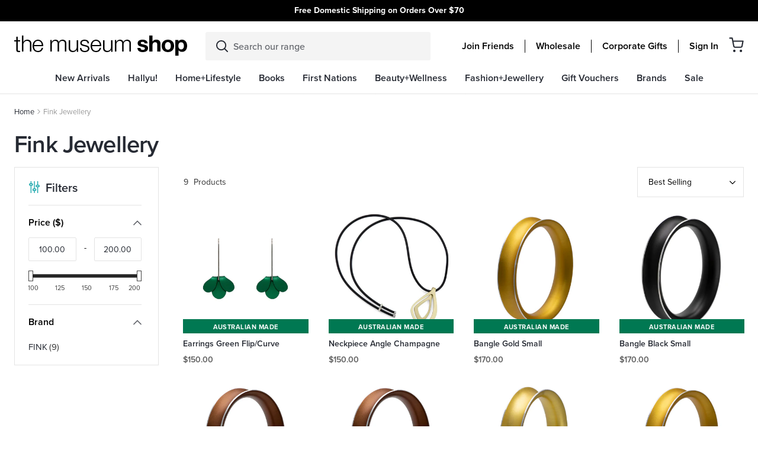

--- FILE ---
content_type: text/html; charset=utf-8
request_url: https://shop.nma.gov.au/collections/fink-jewellery
body_size: 83393
content:
<!DOCTYPE html>
<html lang="en">
<head>
  <meta charset="utf-8">
  <meta http-equiv="X-UA-Compatible" content="IE=edge">
  

  
    <link rel="shortcut icon" href="//shop.nma.gov.au/cdn/shop/files/favicon2_32x32.png?v=1613730450" type="image/png" />
  

  
    <meta name="description" content="Discover a range of home wares, gifts and designer products including Fink, Dinosaur Design and Bison. The Museum Shop stocks a wide range of Australian Made and Designed products , discover more today. ">
  

  <link rel="canonical" href="https://shop.nma.gov.au/collections/fink-jewellery">
  <meta name="viewport" content="width=device-width, initial-scale=1, shrink-to-fit=no, initial-scale=1, maximum-scale=1">
  <meta name="google-site-verification" content="XK4J31jzJHd3gHnz8B7_DRZT41dTN1JZq9pV2JNxKhA" />
  <meta name="google-site-verification" content="2rk1r3Mg_j8tXu00bIRzdEVuLESURQ1bffWL5fq80q8" />
  <script type="text/javascript">var SHOPIFY_CDN = "//shop.nma.gov.au/cdn/shop/t/179/assets/test.jpg?v=26762".replace(/test.jpg\?\d*/,'')</script>
  <script type="text/javascript" id="globals-script">
    var GM_STATE = {
      membershipProduct: "friends-membership"
    };
  </script>

  
<meta property="og:site_name" content="National Museum Australia">
<meta property="og:url" content="https://shop.nma.gov.au/collections/fink-jewellery">
<meta property="og:title" content="Fink Jewellery">
<meta property="og:type" content="website">
<meta property="og:description" content="Discover a range of home wares, gifts and designer products including Fink, Dinosaur Design and Bison. The Museum Shop stocks a wide range of Australian Made and Designed products , discover more today. ">


<meta name="twitter:site" content="@">
<meta name="twitter:card" content="summary_large_image">
<meta name="twitter:title" content="Fink Jewellery">
<meta name="twitter:description" content="Discover a range of home wares, gifts and designer products including Fink, Dinosaur Design and Bison. The Museum Shop stocks a wide range of Australian Made and Designed products , discover more today. ">

  

  

 
   <link rel="stylesheet" href="https://use.typekit.net/rzx5lfh.css">
 

  


  
    
  

  <script>window.performance && window.performance.mark && window.performance.mark('shopify.content_for_header.start');</script><meta name="google-site-verification" content="2rk1r3Mg_j8tXu00bIRzdEVuLESURQ1bffWL5fq80q8">
<meta id="shopify-digital-wallet" name="shopify-digital-wallet" content="/37488951432/digital_wallets/dialog">
<link rel="alternate" type="application/atom+xml" title="Feed" href="/collections/fink-jewellery.atom" />
<link rel="next" href="/collections/fink-jewellery?page=2">
<link rel="alternate" type="application/json+oembed" href="https://shop.nma.gov.au/collections/fink-jewellery.oembed">
<script async="async" src="/checkouts/internal/preloads.js?locale=en-AU"></script>
<script id="shopify-features" type="application/json">{"accessToken":"28e79342057b1558265c8260036b399c","betas":["rich-media-storefront-analytics"],"domain":"shop.nma.gov.au","predictiveSearch":true,"shopId":37488951432,"locale":"en"}</script>
<script>var Shopify = Shopify || {};
Shopify.shop = "national-museum-australia.myshopify.com";
Shopify.locale = "en";
Shopify.currency = {"active":"AUD","rate":"1.0"};
Shopify.country = "AU";
Shopify.theme = {"name":"v1.2.2 | 29 MAY | Topbar carousel","id":140908101768,"schema_name":null,"schema_version":null,"theme_store_id":796,"role":"main"};
Shopify.theme.handle = "null";
Shopify.theme.style = {"id":null,"handle":null};
Shopify.cdnHost = "shop.nma.gov.au/cdn";
Shopify.routes = Shopify.routes || {};
Shopify.routes.root = "/";</script>
<script type="module">!function(o){(o.Shopify=o.Shopify||{}).modules=!0}(window);</script>
<script>!function(o){function n(){var o=[];function n(){o.push(Array.prototype.slice.apply(arguments))}return n.q=o,n}var t=o.Shopify=o.Shopify||{};t.loadFeatures=n(),t.autoloadFeatures=n()}(window);</script>
<script id="shop-js-analytics" type="application/json">{"pageType":"collection"}</script>
<script defer="defer" async type="module" src="//shop.nma.gov.au/cdn/shopifycloud/shop-js/modules/v2/client.init-shop-cart-sync_BdyHc3Nr.en.esm.js"></script>
<script defer="defer" async type="module" src="//shop.nma.gov.au/cdn/shopifycloud/shop-js/modules/v2/chunk.common_Daul8nwZ.esm.js"></script>
<script type="module">
  await import("//shop.nma.gov.au/cdn/shopifycloud/shop-js/modules/v2/client.init-shop-cart-sync_BdyHc3Nr.en.esm.js");
await import("//shop.nma.gov.au/cdn/shopifycloud/shop-js/modules/v2/chunk.common_Daul8nwZ.esm.js");

  window.Shopify.SignInWithShop?.initShopCartSync?.({"fedCMEnabled":true,"windoidEnabled":true});

</script>
<script>(function() {
  var isLoaded = false;
  function asyncLoad() {
    if (isLoaded) return;
    isLoaded = true;
    var urls = ["https:\/\/wrapin.prezenapps.com\/public\/js\/load-wrapin-app.js?shop=national-museum-australia.myshopify.com","https:\/\/cdn-loyalty.yotpo.com\/loader\/zU5-SwZD8BBIZtUP8TfJLg.js?shop=national-museum-australia.myshopify.com","https:\/\/storage.nfcube.com\/instafeed-e43a3308153d8c7e1d3625808a62462f.js?shop=national-museum-australia.myshopify.com"];
    for (var i = 0; i < urls.length; i++) {
      var s = document.createElement('script');
      s.type = 'text/javascript';
      s.async = true;
      s.src = urls[i];
      var x = document.getElementsByTagName('script')[0];
      x.parentNode.insertBefore(s, x);
    }
  };
  if(window.attachEvent) {
    window.attachEvent('onload', asyncLoad);
  } else {
    window.addEventListener('load', asyncLoad, false);
  }
})();</script>
<script id="__st">var __st={"a":37488951432,"offset":39600,"reqid":"fed8e0fb-ff6d-4021-98db-dd0af7e1857f-1769020194","pageurl":"shop.nma.gov.au\/collections\/fink-jewellery","u":"74fd4d8e5010","p":"collection","rtyp":"collection","rid":187313815688};</script>
<script>window.ShopifyPaypalV4VisibilityTracking = true;</script>
<script id="captcha-bootstrap">!function(){'use strict';const t='contact',e='account',n='new_comment',o=[[t,t],['blogs',n],['comments',n],[t,'customer']],c=[[e,'customer_login'],[e,'guest_login'],[e,'recover_customer_password'],[e,'create_customer']],r=t=>t.map((([t,e])=>`form[action*='/${t}']:not([data-nocaptcha='true']) input[name='form_type'][value='${e}']`)).join(','),a=t=>()=>t?[...document.querySelectorAll(t)].map((t=>t.form)):[];function s(){const t=[...o],e=r(t);return a(e)}const i='password',u='form_key',d=['recaptcha-v3-token','g-recaptcha-response','h-captcha-response',i],f=()=>{try{return window.sessionStorage}catch{return}},m='__shopify_v',_=t=>t.elements[u];function p(t,e,n=!1){try{const o=window.sessionStorage,c=JSON.parse(o.getItem(e)),{data:r}=function(t){const{data:e,action:n}=t;return t[m]||n?{data:e,action:n}:{data:t,action:n}}(c);for(const[e,n]of Object.entries(r))t.elements[e]&&(t.elements[e].value=n);n&&o.removeItem(e)}catch(o){console.error('form repopulation failed',{error:o})}}const l='form_type',E='cptcha';function T(t){t.dataset[E]=!0}const w=window,h=w.document,L='Shopify',v='ce_forms',y='captcha';let A=!1;((t,e)=>{const n=(g='f06e6c50-85a8-45c8-87d0-21a2b65856fe',I='https://cdn.shopify.com/shopifycloud/storefront-forms-hcaptcha/ce_storefront_forms_captcha_hcaptcha.v1.5.2.iife.js',D={infoText:'Protected by hCaptcha',privacyText:'Privacy',termsText:'Terms'},(t,e,n)=>{const o=w[L][v],c=o.bindForm;if(c)return c(t,g,e,D).then(n);var r;o.q.push([[t,g,e,D],n]),r=I,A||(h.body.append(Object.assign(h.createElement('script'),{id:'captcha-provider',async:!0,src:r})),A=!0)});var g,I,D;w[L]=w[L]||{},w[L][v]=w[L][v]||{},w[L][v].q=[],w[L][y]=w[L][y]||{},w[L][y].protect=function(t,e){n(t,void 0,e),T(t)},Object.freeze(w[L][y]),function(t,e,n,w,h,L){const[v,y,A,g]=function(t,e,n){const i=e?o:[],u=t?c:[],d=[...i,...u],f=r(d),m=r(i),_=r(d.filter((([t,e])=>n.includes(e))));return[a(f),a(m),a(_),s()]}(w,h,L),I=t=>{const e=t.target;return e instanceof HTMLFormElement?e:e&&e.form},D=t=>v().includes(t);t.addEventListener('submit',(t=>{const e=I(t);if(!e)return;const n=D(e)&&!e.dataset.hcaptchaBound&&!e.dataset.recaptchaBound,o=_(e),c=g().includes(e)&&(!o||!o.value);(n||c)&&t.preventDefault(),c&&!n&&(function(t){try{if(!f())return;!function(t){const e=f();if(!e)return;const n=_(t);if(!n)return;const o=n.value;o&&e.removeItem(o)}(t);const e=Array.from(Array(32),(()=>Math.random().toString(36)[2])).join('');!function(t,e){_(t)||t.append(Object.assign(document.createElement('input'),{type:'hidden',name:u})),t.elements[u].value=e}(t,e),function(t,e){const n=f();if(!n)return;const o=[...t.querySelectorAll(`input[type='${i}']`)].map((({name:t})=>t)),c=[...d,...o],r={};for(const[a,s]of new FormData(t).entries())c.includes(a)||(r[a]=s);n.setItem(e,JSON.stringify({[m]:1,action:t.action,data:r}))}(t,e)}catch(e){console.error('failed to persist form',e)}}(e),e.submit())}));const S=(t,e)=>{t&&!t.dataset[E]&&(n(t,e.some((e=>e===t))),T(t))};for(const o of['focusin','change'])t.addEventListener(o,(t=>{const e=I(t);D(e)&&S(e,y())}));const B=e.get('form_key'),M=e.get(l),P=B&&M;t.addEventListener('DOMContentLoaded',(()=>{const t=y();if(P)for(const e of t)e.elements[l].value===M&&p(e,B);[...new Set([...A(),...v().filter((t=>'true'===t.dataset.shopifyCaptcha))])].forEach((e=>S(e,t)))}))}(h,new URLSearchParams(w.location.search),n,t,e,['guest_login'])})(!0,!0)}();</script>
<script integrity="sha256-4kQ18oKyAcykRKYeNunJcIwy7WH5gtpwJnB7kiuLZ1E=" data-source-attribution="shopify.loadfeatures" defer="defer" src="//shop.nma.gov.au/cdn/shopifycloud/storefront/assets/storefront/load_feature-a0a9edcb.js" crossorigin="anonymous"></script>
<script data-source-attribution="shopify.dynamic_checkout.dynamic.init">var Shopify=Shopify||{};Shopify.PaymentButton=Shopify.PaymentButton||{isStorefrontPortableWallets:!0,init:function(){window.Shopify.PaymentButton.init=function(){};var t=document.createElement("script");t.src="https://shop.nma.gov.au/cdn/shopifycloud/portable-wallets/latest/portable-wallets.en.js",t.type="module",document.head.appendChild(t)}};
</script>
<script data-source-attribution="shopify.dynamic_checkout.buyer_consent">
  function portableWalletsHideBuyerConsent(e){var t=document.getElementById("shopify-buyer-consent"),n=document.getElementById("shopify-subscription-policy-button");t&&n&&(t.classList.add("hidden"),t.setAttribute("aria-hidden","true"),n.removeEventListener("click",e))}function portableWalletsShowBuyerConsent(e){var t=document.getElementById("shopify-buyer-consent"),n=document.getElementById("shopify-subscription-policy-button");t&&n&&(t.classList.remove("hidden"),t.removeAttribute("aria-hidden"),n.addEventListener("click",e))}window.Shopify?.PaymentButton&&(window.Shopify.PaymentButton.hideBuyerConsent=portableWalletsHideBuyerConsent,window.Shopify.PaymentButton.showBuyerConsent=portableWalletsShowBuyerConsent);
</script>
<script data-source-attribution="shopify.dynamic_checkout.cart.bootstrap">document.addEventListener("DOMContentLoaded",(function(){function t(){return document.querySelector("shopify-accelerated-checkout-cart, shopify-accelerated-checkout")}if(t())Shopify.PaymentButton.init();else{new MutationObserver((function(e,n){t()&&(Shopify.PaymentButton.init(),n.disconnect())})).observe(document.body,{childList:!0,subtree:!0})}}));
</script>

<script>window.performance && window.performance.mark && window.performance.mark('shopify.content_for_header.end');</script>
<script>
    window.SLS_STATE = {defaultImage:"\/\/shop.nma.gov.au\/cdn\/shop\/files\/feature_image_1.jpg?v=1613727611",cart:




{
  "attributes": {},
  "collection_arrs": null,
  "cart_level_discount_applications": [],
  "currency": "AUD",
  "item_count": 0,
  "items": [],
  "items_subtotal_price": 0,
  "note": null,
  "original_total_price": 0,
  "requires_shipping": false,
  "token": null,
  "total_discount": 0,
  "total_price": 0,
  "total_weight": 0.0,
  
  
  "recommendedProducts": 
    
      []
    

  ,
  "giftProduct": 
    
        {
"id": 6602693312648,
"handle": "gift-wrap-1",
"collections": [{"id":188681552008,"handle":"all","title":"All","updated_at":"2026-01-21T23:08:42+11:00","body_html":"","published_at":"2020-11-05T09:58:09+11:00","sort_order":"best-selling","template_suffix":"","disjunctive":false,"rules":[{"column":"title","relation":"not_equals","condition":"Endeavour Voyage: The Untold Stories of Cook and the First Australians"},{"column":"title","relation":"not_contains","condition":"Gift Voucher"},{"column":"is_price_reduced","relation":"is_not_set","condition":""},{"column":"title","relation":"not_contains","condition":"Friends Membership"}],"published_scope":"web"},{"id":184936923272,"handle":"all-product","title":"All products","updated_at":"2026-01-21T23:08:42+11:00","body_html":"","published_at":"2020-05-19T13:31:29+10:00","sort_order":"best-selling","template_suffix":"","disjunctive":false,"rules":[{"column":"variant_price","relation":"greater_than","condition":"0"}],"published_scope":"web"},{"id":184002969736,"handle":"books","title":"Books","updated_at":"2026-01-21T23:08:42+11:00","body_html":"\u003cp\u003eThe Books category features a diverse collection of titles celebrating Australian history, culture, art, and storytelling.\u003c\/p\u003e\n\u003cp\u003eFrom exhibition catalogues and museum publications to children’s books, Indigenous stories, and scholarly works, this category offers readers a chance to explore Australia’s rich heritage through beautifully curated print. Shoppers will find new releases, bestsellers, and exclusive NMA publications, covering topics such as First Nations knowledge, Australian wildlife, heritage interiors, and creative arts. Whether you’re seeking an educational resource, a unique gift, or a captivating read, the NMA Shop’s Books category provides authentic, culturally significant titles that connect readers with Australia’s past and present.\u003c\/p\u003e","published_at":"2020-05-11T16:57:24+10:00","sort_order":"created-desc","template_suffix":"","disjunctive":true,"rules":[{"column":"tag","relation":"equals","condition":"category-books"},{"column":"tag","relation":"equals","condition":"Books"},{"column":"tag","relation":"equals","condition":"Stationery"},{"column":"type","relation":"equals","condition":"Books - Art"},{"column":"type","relation":"equals","condition":"Books - Australiana"},{"column":"type","relation":"equals","condition":"Books - Biographies"},{"column":"type","relation":"equals","condition":"Books - Childrens - Activity"},{"column":"type","relation":"equals","condition":"Books - Childrens - Educational"},{"column":"type","relation":"equals","condition":"Books - Childrens - Indigenous"},{"column":"type","relation":"equals","condition":"Books - Childrens - Picture"},{"column":"type","relation":"equals","condition":"Books - Childrens - Story"},{"column":"type","relation":"equals","condition":"Books - Cooking"},{"column":"type","relation":"equals","condition":"Books - Flora \u0026 Fauna"},{"column":"type","relation":"equals","condition":"Books - Garden"},{"column":"type","relation":"equals","condition":"Books - Humour"},{"column":"type","relation":"equals","condition":"Books - History"},{"column":"type","relation":"equals","condition":"Books - General Issues"},{"column":"type","relation":"equals","condition":"Books - Gift"},{"column":"type","relation":"equals","condition":"Books - Indigenous - Art"},{"column":"type","relation":"equals","condition":"Books - Indigenous - History"},{"column":"type","relation":"equals","condition":"Books - Indigenous - Issues"},{"column":"type","relation":"equals","condition":"Books - Travel"},{"column":"type","relation":"equals","condition":"Stationery - Cards"},{"column":"type","relation":"equals","condition":"Stationery - Notepads \u0026 Journals"},{"column":"type","relation":"equals","condition":"Stationery - Calendars"},{"column":"type","relation":"equals","condition":"Stationery - Wrapping Paper"},{"column":"type","relation":"equals","condition":"Stationery - Pens"},{"column":"type","relation":"equals","condition":"Books - Reference"},{"column":"type","relation":"equals","condition":"Books - Indigenous - Biographies"}],"published_scope":"web","image":{"created_at":"2020-07-06T01:27:58+10:00","alt":null,"width":480,"height":480,"src":"\/\/shop.nma.gov.au\/cdn\/shop\/collections\/Books-Stationery_Cat_image_DT_480x480px_speckle_grn.png?v=1593962879"}},{"id":260805591176,"handle":"new-arrivals","title":"New Arrivals","updated_at":"2026-01-21T23:08:42+11:00","body_html":"","published_at":"2021-04-19T14:17:11+10:00","sort_order":"created-desc","template_suffix":"new-arrivals","disjunctive":false,"rules":[{"column":"variant_inventory","relation":"greater_than","condition":"0"}],"published_scope":"web"},{"id":187646771336,"handle":"stationery","title":"Stationery + Cards","updated_at":"2026-01-21T14:45:40+11:00","body_html":"\u003cp\u003eThe Stationery and Cards category offers a beautifully curated range of paper goods that combine practicality with cultural storytelling.\u003c\/p\u003e\n\u003cp\u003eThis collection includes greeting cards, notebooks, journals, postcards, and writing sets featuring designs inspired by Indigenous art, Australian wildlife, and museum exhibitions. Perfect for everyday use, gifting, or keepsakes, these items highlight authentic, ethically sourced artwork and quality craftsmanship. Whether you’re looking for a thoughtful card, a stylish notebook, or a unique stationery set, the Stationery and Cards category provides creative, culturally significant products that celebrate Australia’s heritage while adding beauty to your daily writing and correspondence.\u003c\/p\u003e","published_at":"2020-08-20T17:08:56+10:00","sort_order":"best-selling","template_suffix":"","disjunctive":true,"rules":[{"column":"type","relation":"equals","condition":"Stationery - Notepads \u0026 Journals"},{"column":"type","relation":"equals","condition":"Stationery - Pencils"},{"column":"type","relation":"equals","condition":"Stationery - Cards"},{"column":"type","relation":"equals","condition":"Stationery - Diaries"},{"column":"type","relation":"equals","condition":"Stationery - Calendars"},{"column":"type","relation":"equals","condition":"Stationery - Wrapping Paper"},{"column":"type","relation":"equals","condition":"Stationery - Pens"}],"published_scope":"web"}],
"url": "/products/gift-wrap-1",
"title": "Gift Wrap",
"entity": {"id":6602693312648,"title":"Gift Wrap","handle":"gift-wrap-1","description":"We can personally gift wrap your order","published_at":"2025-02-14T14:37:07+11:00","created_at":"2021-07-20T12:32:45+10:00","vendor":"National Museum Australia","type":"Stationery - Wrapping Paper","tags":["free-shipping"],"price":500,"price_min":500,"price_max":500,"available":true,"price_varies":false,"compare_at_price":null,"compare_at_price_min":0,"compare_at_price_max":0,"compare_at_price_varies":false,"variants":[{"id":39469250347144,"title":"Default Title","option1":"Default Title","option2":null,"option3":null,"sku":"Onlineshopgiftwrap","requires_shipping":true,"taxable":true,"featured_image":null,"available":true,"name":"Gift Wrap","public_title":null,"options":["Default Title"],"price":500,"weight":0,"compare_at_price":null,"inventory_management":"shopify","barcode":"","requires_selling_plan":false,"selling_plan_allocations":[]}],"images":["\/\/shop.nma.gov.au\/cdn\/shop\/products\/1625725269_cb4b8824-1dcb-435e-844b-8dc10c1e0fa3.jpg?v=1626748930"],"featured_image":"\/\/shop.nma.gov.au\/cdn\/shop\/products\/1625725269_cb4b8824-1dcb-435e-844b-8dc10c1e0fa3.jpg?v=1626748930","options":["Title"],"media":[{"alt":"Example of gift wrapping a rectangle shape item with brown paper and pink ribbon tied into a bow over the top. A national museum sticker is on the paper.","id":20723065061512,"position":1,"preview_image":{"aspect_ratio":1.0,"height":1200,"width":1200,"src":"\/\/shop.nma.gov.au\/cdn\/shop\/products\/1625725269_cb4b8824-1dcb-435e-844b-8dc10c1e0fa3.jpg?v=1626748930"},"aspect_ratio":1.0,"height":1200,"media_type":"image","src":"\/\/shop.nma.gov.au\/cdn\/shop\/products\/1625725269_cb4b8824-1dcb-435e-844b-8dc10c1e0fa3.jpg?v=1626748930","width":1200}],"requires_selling_plan":false,"selling_plan_groups":[],"content":"We can personally gift wrap your order"},
"initial_variant": {"id":39469250347144,"title":"Default Title","option1":"Default Title","option2":null,"option3":null,"sku":"Onlineshopgiftwrap","requires_shipping":true,"taxable":true,"featured_image":null,"available":true,"name":"Gift Wrap","public_title":null,"options":["Default Title"],"price":500,"weight":0,"compare_at_price":null,"inventory_management":"shopify","barcode":"","requires_selling_plan":false,"selling_plan_allocations":[]},"images": [{
    "alt": "Example of gift wrapping a rectangle shape item with brown paper and pink ribbon tied into a bow over the top. A national museum sticker is on the paper.",
    "src": "//shop.nma.gov.au/cdn/shop/products/1625725269_cb4b8824-1dcb-435e-844b-8dc10c1e0fa3.jpg?v=1626748930",
    "id": 28481517420680
    }],"variants_quantity": [{
    "id": 39469250347144,
    "quantity": 4407
    }],"variants_data":{"39469250347144": {
    "inventory_quantity":4407,
    "compare_at_price":null,
    "price":500}
},"color": {"name": "", "handle": ""},
"swatch_color": null,"featured_image": "//shop.nma.gov.au/cdn/shop/products/1625725269_cb4b8824-1dcb-435e-844b-8dc10c1e0fa3.jpg?v=1626748930"



  
  

}

      
  
}
,
      cartWholesale:
          {  "token":{"note":null,"attributes":{},"original_total_price":0,"total_price":0,"total_discount":0,"total_weight":0.0,"item_count":0,"items":[],"requires_shipping":false,"currency":"AUD","items_subtotal_price":0,"cart_level_discount_applications":[],"checkout_charge_amount":0},  "attributes":{},  "collection_arrs": null,  "item_count":0,  "note":"",  "original_total_price":0,  "requires_shipping":false,  "total_discount":0,  "total_price":0,  "total_weight":0.0,  "items" :[    ]  ,"wcp_cart_total":0  ,"wcp_tag" : false,      "recommendedProducts":           []      ,  "giftProduct":           {"id": 6602693312648,"handle": "gift-wrap-1","collections": [{"id":188681552008,"handle":"all","title":"All","updated_at":"2026-01-21T23:08:42+11:00","body_html":"","published_at":"2020-11-05T09:58:09+11:00","sort_order":"best-selling","template_suffix":"","disjunctive":false,"rules":[{"column":"title","relation":"not_equals","condition":"Endeavour Voyage: The Untold Stories of Cook and the First Australians"},{"column":"title","relation":"not_contains","condition":"Gift Voucher"},{"column":"is_price_reduced","relation":"is_not_set","condition":""},{"column":"title","relation":"not_contains","condition":"Friends Membership"}],"published_scope":"web"},{"id":184936923272,"handle":"all-product","title":"All products","updated_at":"2026-01-21T23:08:42+11:00","body_html":"","published_at":"2020-05-19T13:31:29+10:00","sort_order":"best-selling","template_suffix":"","disjunctive":false,"rules":[{"column":"variant_price","relation":"greater_than","condition":"0"}],"published_scope":"web"},{"id":184002969736,"handle":"books","title":"Books","updated_at":"2026-01-21T23:08:42+11:00","body_html":"\u003cp\u003eThe Books category features a diverse collection of titles celebrating Australian history, culture, art, and storytelling.\u003c\/p\u003e\n\u003cp\u003eFrom exhibition catalogues and museum publications to children’s books, Indigenous stories, and scholarly works, this category offers readers a chance to explore Australia’s rich heritage through beautifully curated print. Shoppers will find new releases, bestsellers, and exclusive NMA publications, covering topics such as First Nations knowledge, Australian wildlife, heritage interiors, and creative arts. Whether you’re seeking an educational resource, a unique gift, or a captivating read, the NMA Shop’s Books category provides authentic, culturally significant titles that connect readers with Australia’s past and present.\u003c\/p\u003e","published_at":"2020-05-11T16:57:24+10:00","sort_order":"created-desc","template_suffix":"","disjunctive":true,"rules":[{"column":"tag","relation":"equals","condition":"category-books"},{"column":"tag","relation":"equals","condition":"Books"},{"column":"tag","relation":"equals","condition":"Stationery"},{"column":"type","relation":"equals","condition":"Books - Art"},{"column":"type","relation":"equals","condition":"Books - Australiana"},{"column":"type","relation":"equals","condition":"Books - Biographies"},{"column":"type","relation":"equals","condition":"Books - Childrens - Activity"},{"column":"type","relation":"equals","condition":"Books - Childrens - Educational"},{"column":"type","relation":"equals","condition":"Books - Childrens - Indigenous"},{"column":"type","relation":"equals","condition":"Books - Childrens - Picture"},{"column":"type","relation":"equals","condition":"Books - Childrens - Story"},{"column":"type","relation":"equals","condition":"Books - Cooking"},{"column":"type","relation":"equals","condition":"Books - Flora \u0026 Fauna"},{"column":"type","relation":"equals","condition":"Books - Garden"},{"column":"type","relation":"equals","condition":"Books - Humour"},{"column":"type","relation":"equals","condition":"Books - History"},{"column":"type","relation":"equals","condition":"Books - General Issues"},{"column":"type","relation":"equals","condition":"Books - Gift"},{"column":"type","relation":"equals","condition":"Books - Indigenous - Art"},{"column":"type","relation":"equals","condition":"Books - Indigenous - History"},{"column":"type","relation":"equals","condition":"Books - Indigenous - Issues"},{"column":"type","relation":"equals","condition":"Books - Travel"},{"column":"type","relation":"equals","condition":"Stationery - Cards"},{"column":"type","relation":"equals","condition":"Stationery - Notepads \u0026 Journals"},{"column":"type","relation":"equals","condition":"Stationery - Calendars"},{"column":"type","relation":"equals","condition":"Stationery - Wrapping Paper"},{"column":"type","relation":"equals","condition":"Stationery - Pens"},{"column":"type","relation":"equals","condition":"Books - Reference"},{"column":"type","relation":"equals","condition":"Books - Indigenous - Biographies"}],"published_scope":"web","image":{"created_at":"2020-07-06T01:27:58+10:00","alt":null,"width":480,"height":480,"src":"\/\/shop.nma.gov.au\/cdn\/shop\/collections\/Books-Stationery_Cat_image_DT_480x480px_speckle_grn.png?v=1593962879"}},{"id":260805591176,"handle":"new-arrivals","title":"New Arrivals","updated_at":"2026-01-21T23:08:42+11:00","body_html":"","published_at":"2021-04-19T14:17:11+10:00","sort_order":"created-desc","template_suffix":"new-arrivals","disjunctive":false,"rules":[{"column":"variant_inventory","relation":"greater_than","condition":"0"}],"published_scope":"web"},{"id":187646771336,"handle":"stationery","title":"Stationery + Cards","updated_at":"2026-01-21T14:45:40+11:00","body_html":"\u003cp\u003eThe Stationery and Cards category offers a beautifully curated range of paper goods that combine practicality with cultural storytelling.\u003c\/p\u003e\n\u003cp\u003eThis collection includes greeting cards, notebooks, journals, postcards, and writing sets featuring designs inspired by Indigenous art, Australian wildlife, and museum exhibitions. Perfect for everyday use, gifting, or keepsakes, these items highlight authentic, ethically sourced artwork and quality craftsmanship. Whether you’re looking for a thoughtful card, a stylish notebook, or a unique stationery set, the Stationery and Cards category provides creative, culturally significant products that celebrate Australia’s heritage while adding beauty to your daily writing and correspondence.\u003c\/p\u003e","published_at":"2020-08-20T17:08:56+10:00","sort_order":"best-selling","template_suffix":"","disjunctive":true,"rules":[{"column":"type","relation":"equals","condition":"Stationery - Notepads \u0026 Journals"},{"column":"type","relation":"equals","condition":"Stationery - Pencils"},{"column":"type","relation":"equals","condition":"Stationery - Cards"},{"column":"type","relation":"equals","condition":"Stationery - Diaries"},{"column":"type","relation":"equals","condition":"Stationery - Calendars"},{"column":"type","relation":"equals","condition":"Stationery - Wrapping Paper"},{"column":"type","relation":"equals","condition":"Stationery - Pens"}],"published_scope":"web"}],"url": "/products/gift-wrap-1","title": "Gift Wrap","entity": {"id":6602693312648,"title":"Gift Wrap","handle":"gift-wrap-1","description":"We can personally gift wrap your order","published_at":"2025-02-14T14:37:07+11:00","created_at":"2021-07-20T12:32:45+10:00","vendor":"National Museum Australia","type":"Stationery - Wrapping Paper","tags":["free-shipping"],"price":500,"price_min":500,"price_max":500,"available":true,"price_varies":false,"compare_at_price":null,"compare_at_price_min":0,"compare_at_price_max":0,"compare_at_price_varies":false,"variants":[{"id":39469250347144,"title":"Default Title","option1":"Default Title","option2":null,"option3":null,"sku":"Onlineshopgiftwrap","requires_shipping":true,"taxable":true,"featured_image":null,"available":true,"name":"Gift Wrap","public_title":null,"options":["Default Title"],"price":500,"weight":0,"compare_at_price":null,"inventory_management":"shopify","barcode":"","requires_selling_plan":false,"selling_plan_allocations":[]}],"images":["\/\/shop.nma.gov.au\/cdn\/shop\/products\/1625725269_cb4b8824-1dcb-435e-844b-8dc10c1e0fa3.jpg?v=1626748930"],"featured_image":"\/\/shop.nma.gov.au\/cdn\/shop\/products\/1625725269_cb4b8824-1dcb-435e-844b-8dc10c1e0fa3.jpg?v=1626748930","options":["Title"],"media":[{"alt":"Example of gift wrapping a rectangle shape item with brown paper and pink ribbon tied into a bow over the top. A national museum sticker is on the paper.","id":20723065061512,"position":1,"preview_image":{"aspect_ratio":1.0,"height":1200,"width":1200,"src":"\/\/shop.nma.gov.au\/cdn\/shop\/products\/1625725269_cb4b8824-1dcb-435e-844b-8dc10c1e0fa3.jpg?v=1626748930"},"aspect_ratio":1.0,"height":1200,"media_type":"image","src":"\/\/shop.nma.gov.au\/cdn\/shop\/products\/1625725269_cb4b8824-1dcb-435e-844b-8dc10c1e0fa3.jpg?v=1626748930","width":1200}],"requires_selling_plan":false,"selling_plan_groups":[],"content":"We can personally gift wrap your order"},"initial_variant": {"id":39469250347144,"title":"Default Title","option1":"Default Title","option2":null,"option3":null,"sku":"Onlineshopgiftwrap","requires_shipping":true,"taxable":true,"featured_image":null,"available":true,"name":"Gift Wrap","public_title":null,"options":["Default Title"],"price":500,"weight":0,"compare_at_price":null,"inventory_management":"shopify","barcode":"","requires_selling_plan":false,"selling_plan_allocations":[]},"images": [{    "alt": "Example of gift wrapping a rectangle shape item with brown paper and pink ribbon tied into a bow over the top. A national museum sticker is on the paper.",    "src": "//shop.nma.gov.au/cdn/shop/products/1625725269_cb4b8824-1dcb-435e-844b-8dc10c1e0fa3.jpg?v=1626748930",    "id": 28481517420680    }],"variants_quantity": [{    "id": 39469250347144,    "quantity": 4407    }],"variants_data":{"39469250347144": {    "inventory_quantity":4407,    "compare_at_price":null,    "price":500}},"color": {"name": "", "handle": ""},"swatch_color": null,"featured_image": "//shop.nma.gov.au/cdn/shop/products/1625725269_cb4b8824-1dcb-435e-844b-8dc10c1e0fa3.jpg?v=1626748930"    }        }
,defaultCurrency:"AUD"
    }
  </script>

  
  
    <link href="//shop.nma.gov.au/cdn/shop/t/179/assets/styles.css?v=164263338104265717891748485427" rel="stylesheet" type="text/css" media="all" />
  

  

  

  <title> Fink Jewellery &ndash; National Museum Australia </title>
  <div id="shopify-section-color-swatches" class="shopify-section"><style>
  .color-swatch {
    position: relative;
    background-position: center;
    background-repeat: no-repeat;
    background-size: cover;
    border: none;
  }

  .color-swatch:before {
    content: '';
    position: absolute;
    top: 0;
    bottom: 0;
    left: 0;
    right: 0;
    width: auto;
    height: auto;
    border-radius: 50%;
    border: 1px solid #DEDEDE;
    transform: none;
  }

  .color-swatch:after {
    content: '';
    position: absolute;
    display: block;
    width: auto;
    height: auto;
    border-radius: 50%;
    background: transparent;
    border-style: solid;
    border-color: transparent;
    transform: none;
    transition: border-color 200ms ease-in-out;
    z-index: -1;
  }

  .color-swatch:hover:after {
    z-index: 1;
  }.color-swatch-black{
    pointer-events: auto;background-color: #1f1b1b;}.color-swatch-black:before {
    content: none;
  }.color-swatch-red{
    pointer-events: auto;background-color: #e01010;}.color-swatch-red:before {
    content: none;
  }.color-swatch-green{
    pointer-events: auto;background-color: #2b562e;}.color-swatch-green:before {
    content: none;
  }.color-swatch-white{
    pointer-events: auto;background-color: #dedede;}.color-swatch-white:before {
    content: none;
  }</style>


</div>
  <div id="shopify-section-product-labels" class="shopify-section"><style>
  .product-label {
    position: relative;
  }
  .product-label:before {
    content: '';
    position: absolute;
    top: 50%;
    left: 0;
    transform: translate3d(0, -50%, 0);
    display: block;
    width: 13px;
    height: 13px;
    z-index: -1;
  }.product-label--new-arrival{
        
        color: #000000;
      }
      
.product-label--australian-made{
        
        color: #007852;
      }
      
.product-label--best-seller{
        
          padding-left: 18px;
        
        color: #009da3;
      }
      
        .product-label--best-seller:before {
          z-index: 1;
          background: url(//shop.nma.gov.au/cdn/shop/files/star-icon_2x_ee1ed34c-24af-4362-a83e-935a0c5a9928.png?v=1613724867) center/contain no-repeat transparent;
        }
      
.product-label--20-off-applied-at-checkout{
        
        color: #009da3;
      }
      
.product-label--staff-favourite{
        
        color: #009da3;
      }
      
</style>
</div>
  <div id="shopify-section-product-badge" class="shopify-section">
<style>
  .product-badge {
    position: relative;
  }.product-badge--new-arrival{
    color: #ffffff;
    background-color: #000000;
  }.product-badge--australian-made{
    color: #ffffff;
    background-color: #007852;
  }.product-badge--20-off{
    color: #ffffff;
    background-color: #009da3;
  }</style>
</style>


</div>
  <!--begin-bc-sf-filter-css-->
  <style data-id="bc-sf-filter-style" type="text/css">
      #bc-sf-filter-options-wrapper .bc-sf-filter-option-block .bc-sf-filter-block-title h3,
      #bc-sf-filter-tree-h .bc-sf-filter-option-block .bc-sf-filter-block-title a {}
    
     .bc-sf-filter-option-block .bc-sf-filter-block-title h3>span:before {}
      .bc-sf-filter-option-block .bc-sf-filter-block-title h3>span.up:before {}
    
      #bc-sf-filter-options-wrapper .bc-sf-filter-option-block .bc-sf-filter-block-content ul li a,
      #bc-sf-filter-tree-h .bc-sf-filter-option-block .bc-sf-filter-block-content ul li a,
      .bc-sf-filter-option-block-sub_category .bc-sf-filter-block-content ul li h3 a,
      .bc-sf-filter-selection-wrapper .bc-sf-filter-selected-items .selected-item>a,
      .bc-sf-filter-selection-wrapper .bc-sf-filter-block-title h3,
      .bc-sf-filter-clear, 
      .bc-sf-filter-clear-all{}
    
      .bc-sf-filter-option-block-sub_category .bc-sf-filter-option-single-list li span.sub-icon:before {}
      .bc-sf-filter-option-block-sub_category .bc-sf-filter-option-single-list li span.sub-icon.sub-up:before {}

      #bc-sf-filter-tree-mobile button {}
    </style><link href="//shop.nma.gov.au/cdn/shop/t/179/assets/bc-sf-filter.scss.css?v=169609153162019218741748485428" rel="stylesheet" type="text/css" media="all" /><!--start-bc-al-css--><link href="//shop.nma.gov.au/cdn/shop/t/179/assets/bc-al-lib.scss.css?v=78072480422674325091748483349" rel="stylesheet" type="text/css" media="all" />
    <style data-id="bc-al-style" type="text/css">
      .bc-quickview-btn {background: rgba(255,255,255,1);color: rgba(61,66,70,1);border-color: rgba(255,255,255,1);}
      .bc-quickview-btn:hover {background: rgba(61,66,70,1);color: rgba(255,255,255,1);border-color: rgba(61,66,70,1);}
      .bc-addtocart-btn {background: rgba(0,0,0,1);color: rgba(255,255,255,1);border-color: rgba(0,0,0,1);}
      .bc-addtocart-btn:hover {background: rgba(61,66,70,1);color: rgba(255,255,255,1);border-color: rgba(61,66,70,1);}
    </style><!--end-bc-al-css-->
    <!--start-bc-widget-css--><!--end-bc-widget-css-->

  <!--end-bc-sf-filter-css-->

  <!-- Algolia head -->
  <script type="text/template" id="template_algolia_money_format">$
</script>
  <script type="text/template" id="template_algolia_current_collection_id">{
  "currentCollectionID":
}
</script>
  <script type="text/template" id="template_algolia_autocomplete"><div class="
  aa-columns-container

  [[# with.articles ]] aa-with-articles [[/ with.articles ]]
  [[^ with.articles ]] aa-without-articles [[/ with.articles ]]

  [[# with.collections ]] aa-with-collections [[/ with.collections ]]
  [[^ with.collections ]] aa-without-collections [[/ with.collections ]]

  [[# with.footer ]] aa-with-footer [[/ with.footer ]]
  [[^ with.footer ]] aa-without-footer [[/ with.footer ]]

  [[# with.poweredBy ]] aa-with-powered-by [[/ with.poweredBy ]]
  [[^ with.poweredBy ]] aa-without-powered-by [[/ with.poweredBy ]]

  [[# with.products ]] aa-with-products [[/ with.products ]]
  [[^ with.products ]] aa-without-products [[/ with.products ]]

  [[# with.pages ]] aa-with-pages [[/ with.pages ]]
  [[^ with.pages ]] aa-without-pages [[/ with.pages ]]
">
  <div class="aa-dataset-products aa-right-column"></div>

  <div class="aa-left-column">
    <div class="aa-collections">
      <div class="aa-collections-header">
        Categories
      </div>
      <div class="aa-dataset-collections"></div>
    </div>

    <div class="aa-articles">
      <div class="aa-articles-header">
        Blog posts
      </div>
      <div class="aa-dataset-articles"></div>
    </div>

    <div class="aa-pages">
      <div class="aa-pages-header">
        Pages
      </div>
      <div class="aa-dataset-pages"></div>
    </div>

    <div class="aa-powered-by">
      <a
        class="aa-powered-by-logo"
        href="https://www.algolia.com/?utm_source=shopify&utm_medium=link&utm_campaign=autocomplete-[[ storeName ]]"
      ></a>
    </div>
  </div>
</div>
</script>
  <script type="text/template" id="template_algolia_autocomplete.css">.algolia-autocomplete {
  box-sizing: border-box;
  background: white;
  border: 1px solid #CCC;
  border-top: 2px solid [[ colors.main ]];
  z-index: 10000 !important;
  color: black;
  text-align: left;
}

.aa-dropdown-menu .aa-highlight {
  color: black;
  font-weight: bold;
}

.aa-dropdown-menu .aa-cursor {
  cursor: pointer;
  background: #f8f8f8;
}

/* Resets */
.aa-dropdown-menu div,
.aa-dropdown-menu p,
.aa-dropdown-menu span,
.aa-dropdown-menu a {
  box-sizing: border-box;
  margin: 0;
  padding: 0;
  line-height: 1;
  font-size: initial;
}

/* Links */
.aa-dropdown-menu a,
.aa-dropdown-menu a:hover,
.aa-dropdown-menu a:focus,
.aa-dropdown-menu a:active {
  font-weight: initial;
  font-style: initial;
  text-decoration: initial;
  color: [[ colors.main ]];
}

.aa-dropdown-menu a:hover,
.aa-dropdown-menu a:focus,
.aa-dropdown-menu a:active {
  text-decoration: underline;
}

/* Column layout */
.aa-dropdown-menu .aa-left-column,
.aa-dropdown-menu .aa-right-column {
  position: relative;
  padding: 24px 24px 0 24px;
}

.aa-dropdown-menu-size-xs .aa-left-column,
.aa-dropdown-menu-size-xs .aa-right-column,
.aa-dropdown-menu-size-sm .aa-left-column,
.aa-dropdown-menu-size-sm .aa-right-column {
  padding: 24px 12px 0 12px;
}

.aa-dropdown-menu .aa-with-powered-by .aa-left-column {
  padding-bottom: 48px;
}

.aa-dropdown-menu-size-xs .aa-left-column,
.aa-dropdown-menu-size-sm .aa-left-column {
  padding-top: 0;
  padding-bottom: 32px;
}

.aa-dropdown-menu-size-xs .aa-without-powered-by .aa-left-column,
.aa-dropdown-menu-size-sm .aa-without-powered-by .aa-left-column {
  padding-bottom: 0;
}

.aa-dropdown-menu-size-lg .aa-columns-container {
  direction: rtl;
  width: 100%;
  display: table;
  table-layout: fixed;
}

.aa-dropdown-menu-size-lg .aa-left-column,
.aa-dropdown-menu-size-lg .aa-right-column {
  display: table-cell;
  direction: ltr;
  vertical-align: top;
}

.aa-dropdown-menu-size-lg .aa-left-column {
  width: 30%;
}

.aa-dropdown-menu-size-lg .aa-without-articles.aa-without-collections .aa-left-column {
  display: none;
}

.aa-dropdown-menu-size-lg .aa-without-products .aa-left-column {
  width: 100%;
}

.aa-dropdown-menu-size-lg .aa-right-column {
  width: 70%;
  border-left: 1px solid #ebebeb;
  padding-bottom: 64px;
}

.aa-dropdown-menu-size-lg .aa-without-footer .aa-right-column {
  padding-bottom: 0;
}

.aa-dropdown-menu-size-lg .aa-without-articles.aa-without-collections .aa-right-column {
  width: 100%;
  border-left: none;
}

.aa-dropdown-menu-size-lg .aa-without-products .aa-right-column {
  display: none;
}

/* Products group */
.aa-dropdown-menu .aa-dataset-products .aa-suggestions:after {
  content: '';
  display: block;
  clear: both;
}

.aa-dropdown-menu .aa-without-products .aa-dataset-products {
  display: none;
}

.aa-dropdown-menu .aa-products-empty {
  margin-bottom: 16px;
}

.aa-dropdown-menu .aa-products-empty .aa-no-result {
  color: [[ colors.secondary ]];
}

.aa-dropdown-menu .aa-products-empty .aa-see-all {
  margin-top: 8px;
}

/* Product */
.aa-dropdown-menu .aa-dataset-products .aa-suggestion {
  float: left;
  width: 50%;
  margin-bottom: 16px;
  margin-top: -4px; /* -$v_padding */
}

.aa-dropdown-menu-size-xs .aa-dataset-products .aa-suggestion,
.aa-dropdown-menu-size-sm .aa-dataset-products .aa-suggestion {
  width: 100%;
}

.aa-dropdown-menu .aa-product {
  position: relative;
  min-height: 56px; /* $img_size + 2 * $v_padding */
  padding: 4px 16px; /* $v_padding, $h_padding */
}

.aa-dropdown-menu .aa-product-picture {
  position: absolute;
  width: 48px; /* $img_size */
  height: 48px; /* $img_size */
  top: 4px; /* $v_padding */
  left: 16px; /* $h_padding */
  background-position: center center;
  background-size: contain;
  background-repeat: no-repeat;
}

.aa-dropdown-menu .aa-product-text {
  margin-left: 64px; /* $img_size + $h_padding */
}

.aa-dropdown-menu-size-xs .aa-product {
  padding: 4px;
}

.aa-dropdown-menu-size-xs .aa-product-picture {
  display: none;
}

.aa-dropdown-menu-size-xs .aa-product-text {
  margin: 0;
}

.aa-dropdown-menu .aa-product-info {
  font-size: 0.85em;
  color: [[ colors.secondary ]];
}

.aa-dropdown-menu .aa-product-info .aa-highlight {
  font-size: 1em;
}

.aa-dropdown-menu .aa-product-price {
  color: [[ colors.main ]];
}

.aa-dropdown-menu .aa-product-title,
.aa-dropdown-menu .aa-product-info {
  width: 100%;
  margin-top: -0.4em;
  white-space: nowrap;
  overflow: hidden;
  text-overflow: ellipsis;
  line-height: 1.5;
}

/* Collections, Articles & Pages */
.aa-dropdown-menu .aa-without-collections .aa-collections {
  display: none;
}

.aa-dropdown-menu .aa-without-articles .aa-articles {
  display: none;
}

.aa-dropdown-menu .aa-without-pages .aa-pages {
  display: none;
}

.aa-dropdown-menu .aa-collections,
.aa-dropdown-menu .aa-articles,
.aa-dropdown-menu .aa-pages {
  margin-bottom: 24px;
}

.aa-dropdown-menu .aa-collections-empty .aa-no-result,
.aa-dropdown-menu .aa-articles-empty .aa-no-result,
.aa-dropdown-menu .aa-pages-empty .aa-no-result {
  opacity: 0.7;
}

.aa-dropdown-menu .aa-collections-header,
.aa-dropdown-menu .aa-articles-header,
.aa-dropdown-menu .aa-pages-header {
  margin-bottom: 8px;
  text-transform: uppercase;
  font-weight: bold;
  font-size: 0.8em;
  color: [[ colors.secondary ]];
}

.aa-dropdown-menu .aa-collection,
.aa-dropdown-menu .aa-article,
.aa-dropdown-menu .aa-page {
  padding: 4px;
}

/* Footer */

.aa-dropdown-menu .aa-footer {
  display: block;
  width: 100%;
  position: absolute;
  left: 0;
  bottom: 0;
  padding: 16px 48px;
  background-color: #f8f8f8;
}

.aa-dropdown-menu-size-xs .aa-footer,
.aa-dropdown-menu-size-sm .aa-footer,
.aa-dropdown-menu-size-md .aa-footer {
  display: none;
}

/* Powered By */

.aa-dropdown-menu .aa-without-powered-by .aa-powered-by {
  display: none;
}

.aa-dropdown-menu .aa-powered-by {
  width: 100%;
  position: absolute;
  left: 0;
  bottom: 16px;
  text-align: center;
  font-size: 0.8em;
  color: [[ colors.secondary ]];
}

.aa-dropdown-menu .aa-powered-by-logo {
  display: inline-block;
  width: 142px;
  height: 24px;
  margin-bottom: -6px;
  background-position: center center;
  background-size: contain;
  background-repeat: no-repeat;
  background-image: url([data-uri]);
}
</script>
  <script type="text/template" id="template_algolia_autocomplete_pages_empty"><div class="aa-pages-empty">
  <div class="aa-no-result">
    [[ translations.noPageFound ]]
  </div>
</div>
</script>
  <script type="text/template" id="template_algolia_autocomplete_page"><div class="aa-page">
  <div class="aa-picture" style="background-image: url('[[# helpers.iconImage ]][[/ helpers.iconImage ]]')"></div>
  <div class="aa-text">
    <span class="aa-title">[[& _highlightResult.title.value ]]</span>
  </div>
</div>
</script>
  <script type="text/template" id="template_algolia_autocomplete_collection"><div class="aa-collection">
  <div class="aa-picture" style="background-image: url('[[# helpers.iconImage ]][[/ helpers.iconImage ]]')"></div>
  <div class="aa-text">
    <span class="aa-title">[[& _highlightResult.title.value ]]</span>
  </div>
</div>
</script>
  <script type="text/template" id="template_algolia_autocomplete_collections_empty"><div class="aa-collections-empty">
  <div class="aa-no-result">
    [[ translations.noCollectionFound ]]
  </div>
</div>
</script>
  <script type="text/template" id="template_algolia_autocomplete_article"><div class="aa-article">
  <div class="aa-text">
    <span class="aa-title">[[& _highlightResult.title.value ]]</span>
  </div>
</div>
</script>
  <script type="text/template" id="template_algolia_autocomplete_articles_empty"><div class="aa-articles-empty">
  <div class="aa-no-result">
    No article found
  </div>
</div>
</script>
  <script type="text/template" id="template_algolia_autocomplete_product"><div data-algolia-index="[[ _index ]]" data-algolia-position="[[ _position ]]" data-algolia-queryid="[[ queryID ]]" data-algolia-objectid="[[ objectID ]]" class="aa-product">
  <div class="aa-product-picture" style="background-image: url('[[# helpers.originalImage ]][[/ helpers.originalImage ]]')"></div>
  <div class="aa-product-text">
    [[# helpers.artistHTML ]][[/ helpers.artistHTML ]]
    <p class="aa-product-title">
      [[# helpers.fullHTMLTitle ]][[/ helpers.fullHTMLTitle ]]
    </p>
    <p class="aa-product-price">
      [[# helpers.autocompletePrice ]][[/ helpers.autocompletePrice ]]
    </p>
  </div>
</div>
</script>
  <script type="text/template" id="template_algolia_autocomplete_products_empty"><div class="aa-products-empty">
  <p class="aa-no-result">
    [[# helpers.no_result_for ]] "[[ query ]]" [[/ helpers.no_result_for]]
  </p>

  <p class="aa-see-all">
    <a href="/search?q=">
      [[ translations.allProducts ]]
    </a>
  </p>
</div>
</script>
  <script type="text/template" id="template_algolia_autocomplete_footer"><div class="aa-footer">
  <a class="aa-footer-link" href="/search?q=[[ query ]]">
    <span class="aa-footer-text">
      View all related products
    </span>
  </a>
</div>
</script>
  <script type="text/template" id="template_algolia_instant_search"><div class="ais-page">
  <div class="ais-facets-button">
    Show filters
  </div>
  <div class="ais-facets">
    <div class="ais-clear-refinements-container"></div>
    <div class="ais-current-refined-values-container"></div>
    [[# facets ]]
    <div class="ais-facet-[[ type ]] ais-facet-[[ escapedName ]]">
      <div class="ais-range-slider--header ais-facet--header ais-header">[[ title ]]</div>
      <div class="ais-facet-[[ escapedName ]]-container"></div>
    </div>
    [[/ facets ]]
  </div>
  <div class="ais-block">
    <div class="ais-input">
      <div class="ais-input--label">
        [[ translations.search ]]
      </div>
      <div class="ais-search-box-container"></div>
      <div class="ais-input-button">
        <div class="ais-clear-input-icon"></div>
        <a title="Search by Algolia - Click to know more" href="https://www.algolia.com/?utm_source=shopify&utm_medium=link&utm_campaign=instantsearch-[[ storeName ]]">
          <div class="ais-algolia-icon"></div>
        </a>
      </div>
    </div>
    <div class="ais-search-header">
      <div class="ais-stats-container"></div>
      <div class="ais-change-display">
        <span class="ais-change-display-block ais-change-display-selected"><i class="fa fa-th-large"></i></span>
        <span class="ais-change-display-list"><i class="fa fa-th-list"></i></span>
      </div>
      <div class="ais-sort">
        [[# multipleSortOrders ]]
          [[ translations.sortBy ]] <span class="ais-sort-orders-container"></span>
        [[/ multipleSortOrders ]]

        [[^ multipleSortOrders ]]
          [[ translations.sortBy ]] [[ translations.relevance ]]
        [[/ multipleSortOrders ]]
      </div>
    </div>
    <div class="ais-hits-container ais-results-as-block"></div>
  </div>
  <div class="ais-pagination-container"></div>
</div>
</script>
  <script type="text/template" id="template_algolia_instant_search.css">.ais-page .aa-highlight {
  color: black;
  font-weight: bold;
}

/* Resets */
.ais-page div,
.ais-page p,
.ais-page span,
.ais-page a,
.ais-page ul,
.ais-page li,
.ais-page input {
  box-sizing: border-box;
  margin: 0;
  padding: 0;
  line-height: 1;
  font-size: initial;
}

.ais-page input {
  padding-left: 24px !important;
}

/* Links */
.ais-page .ais-link,
.ais-page a,
.ais-page a:hover,
.ais-page a:focus,
.ais-page a:active {
  font-weight: initial;
  font-style: initial;
  text-decoration: initial;
  color: [[ colors.main ]];
  cursor: pointer;
}

.ais-page a:hover,
.ais-page a:focus,
.ais-page a:active,
.ais-page .ais-link:hover {
  text-decoration: underline;
}

/* Columns */
.ais-page .ais-facets {
  width: 25%;
  float: left;
  padding-right: 8px;
  position: relative;
}

.ais-page .ais-block {
  width: 75%;
  float: right;
  padding-left: 8px;
}

.ais-results-size-xs .ais-page .ais-facets,
.ais-results-size-xs .ais-page .ais-block,
.ais-results-size-sm .ais-page .ais-facets,
.ais-results-size-sm .ais-page .ais-block {
  width: 100%;
  padding-left: 0px;
}

.ais-page .ais-Pagination-list {
  clear: both;
}

/* Refine button */
.ais-page .ais-facets-button {
  display: none;
  margin: 16px 0;
  padding: 8px;
  border: 1px solid #e0e0e0;
  text-align: center;
  cursor: pointer;
}

.ais-results-size-xs .ais-page .ais-facets-button,
.ais-results-size-sm .ais-page .ais-facets-button {
  display: block;
}

.ais-results-size-xs .ais-page .ais-facets,
.ais-results-size-sm .ais-page .ais-facets {
  display: none;
}

.ais-results-size-xs .ais-page .ais-facets__shown,
.ais-results-size-sm .ais-page .ais-facets__shown {
  display: block;
}

/* Facets */
.ais-page .ais-facet {
  border: solid #e0e0e0;
  border-width: 0 1px 1px;
  margin-bottom: 16px;
  padding: 8px;
  color: #636363;
}

.ais-page .ais-facet a,
.ais-page .ais-facet a:hover,
.ais-page .ais-facet a:focus,
.ais-page .ais-facet a:active {
  color: #666;
}

.ais-page .ais-facet--header {
  border: solid #e0e0e0;
  border-width: 1px 1px 0;
  padding: 6px 8px;
  background: #f4f4f4;
  font-size: 0.95em;
  color: #757575;
  text-transform: uppercase;
}

.ais-page .ais-facet--body {
  padding: 8px;
}

.ais-page .ais-facet--item {
  position: relative;
  width: 100%;
  padding: 6px 50px 6px 0;
  cursor: pointer;
}

.ais-page .ais-facet--label {
  display: inline-block;
  margin-top: -0.15em;
  margin-bottom: -0.15em;
  width: 100%;
  white-space: nowrap;
  overflow: hidden;
  text-overflow: ellipsis;
  cursor: pointer;
  line-height: 1.3;
}

.ais-page .ais-facet--count {
  [[#distinct]]
  display: none;
  [[/distinct]]
  position: absolute;
  top: 6px;
  right: 0px;
  color: [[ colors.secondary ]];
}

.ais-page .ais-RefinementList-item--selected {
  font-weight: bold;
}

.ais-page .ais-RefinementList-item--selected,
.ais-page .ais-facet--item:hover {
  margin-left: -8px;
  padding-left: 4px;
  padding-right: 42px;
  border-left: 4px solid [[ colors.main ]];
}

.ais-page .ais-RefinementList-item--selected .ais-facet--count,
.ais-page .ais-facet--item:hover .ais-facet--count {
  right: -8px;
}

.ais-page .ais-CurrentRefinements {
  position: relative;
}

.ais-page .ais-CurrentRefinements--header {
  padding-right: 72px;
}

.ais-page .ais-clear-refinements-container {
  position: absolute;
  right: 11px;
  top: 1px;
}

.ais-page .ais-ClearRefinements-button {
  border: 0;
  background: 0;
  color: #666;
}

.ais-page .ais-ClearRefinements-button:hover {
  text-decoration: underline;
}

.ais-page .ais-CurrentRefinements-label {
  display: table;
  width: 100%;
  margin: 4px 0;
  border: 1px solid #e0e0e0;
  cursor: pointer;
}

.ais-page .ais-CurrentRefinements-label:before {
  content: '\2a2f';
  display: table-cell;
  vertical-align: middle;
  width: 0;
  padding: 4px 6px;
  background: #e0e0e0;
}

.ais-page .ais-CurrentRefinements-label div {
  display: inline;
}

.ais-page .ais-CurrentRefinements-label > div {
  display: table-cell;
  vertical-align: middle;
  margin-top: -0.15em;
  margin-bottom: -0.15em;
  padding: 4px 6px;
  background: #f4f4f4;
  width: 100%;
  max-width: 1px;
  white-space: nowrap;
  overflow: hidden;
  text-overflow: ellipsis;
  line-height: 1.3;
}

.ais-page .ais-CurrentRefinements-label:hover {
  text-decoration: none;
}

.ais-page .ais-CurrentRefinements-label:hover > div {
  text-decoration: line-through;
}

.ais-page .ais-CurrentRefinements-label {
  font-weight: bold;
}

.ais-RangeSlider .rheostat-tooltip {
  display: none;
  background: transparent;
  position: absolute;
  font-size: 0.8em;
  transform: translate(-50%, -100%);
  left: 50%;
  line-height: 1.5em;
  text-align: center;
}

.ais-page .ais-current-refined-values--link {
  display: table;
  width: 100%;
  margin: 4px 0;
  border: 1px solid #e0e0e0;
  cursor: pointer;
}

.ais-page .ais-current-refined-values--link:hover {
  text-decoration: none;
}

.ais-page .ais-current-refined-values--link:before {
  content: '\2a2f';
  display: table-cell;
  vertical-align: middle;
  width: 0;
  padding: 4px 6px;
  background: #e0e0e0;
}

.ais-page .ais-current-refined-values--link div {
  display: inline;
}

.ais-page .ais-current-refined-values--link > div {
  display: table-cell;
  vertical-align: middle;
  margin-top: -0.15em;
  margin-bottom: -0.15em;
  padding: 4px 6px;
  background: #f4f4f4;
  width: 100%;
  max-width: 1px;
  white-space: nowrap;
  overflow: hidden;
  text-overflow: ellipsis;
  line-height: 1.3;
}

.ais-page .ais-current-refined-values--link:hover > div {
  text-decoration: line-through;
}

.ais-page .ais-current-refined-values--label {
  font-weight: bold;
}

.ais-RangeSlider .rheostat-handle:hover .rheostat-tooltip {
  display: block;
}

.ais-RangeSlider .rheostat-handle {
  background: #fff;
  border-radius: 50%;
  cursor: grab;
  height: 20px;
  outline: none;
  transform: translate(-50%, calc(-50% + -3px));
  border: 1px solid #ccc;
  width: 20px;
  z-index: 1;
}

.ais-RangeSlider .rheostat-value {
  padding-top: 15px;
  font-size: 0.8em;
  transform: translateX(-50%);
  position: absolute;
}

.ais-RangeSlider .rheostat-horizontal {
  cursor: pointer;
  margin: 16px 16px 24px;
}

.ais-RangeSlider .rheostat-background {
  background-color: rgba(65, 66, 71, 0.08);
  border: 1px solid #ddd;
  height: 6px;
}

.ais-RangeSlider .rheostat-progress {
  background-color: [[ colors.main ]];
  cursor: pointer;
  height: 4px;
  top: 1px;
  position: absolute;
}

.ais-RangeSlider .rheostat-marker-horizontal {
  background: #ddd;
  width: 1px;
  height: 5px;
  pointer-events: none;
}

.ais-RangeSlider .rheostat-marker-large {
  background: #ddd;
  width: 2px;
  height: 12px;
}

/* Search box */

.ais-page .ais-input {
  display: table;
  width: 100%;
  border: 2px solid [[ colors.main ]];
}

.ais-page .ais-input--label {
  display: table-cell;
  vertical-align: middle;
  width: 0;
  padding: 8px;
  padding-right: 24px;
  white-space: nowrap;
  color: white;
  background: [[ colors.main ]];
}

.ais-results-size-xs .ais-page .ais-input--label {
  display: none;
}

.ais-page .ais-search-box-container {
  display: table-cell;
  width: 100%;
  vertical-align: middle;
}

.ais-page .ais-SearchBox-input {
  width: 100%;
  padding: 8px 16px 8px 4px;
  border: none;
}

.ais-page .ais-SearchBox-input::-ms-clear {
  display: none;
  width: 0;
  height: 0;
}

.ais-page .ais-SearchBox-input,
.ais-page .ais-SearchBox-input:focus {
  outline: 0;
  box-shadow: none;
  height: 32px;
  padding: 0 8px;
}

.ais-page .ais-input-button {
  display: table-cell;
  vertical-align: middle;
  width: 0;
  padding: 4px 8px;
}

.ais-page .ais-clear-input-icon,
.ais-page .ais-algolia-icon {
  background-size: contain;
  background-position: center center;
  background-repeat: no-repeat;
  cursor: pointer;
}

.ais-page .ais-clear-input-icon {
  display: none;
  width: 16px;
  height: 16px;
  background-image: url('[data-uri]');
}

.ais-page .ais-algolia-icon {
  width: 24px;
  height: 24px;
  background-image: url([data-uri]);
}

/* Search header */
.ais-page .ais-search-header {
  margin: 16px 0 8px 0;
  padding: 0.6em 0.9em 0.4em 0.9em;
  background: #f4f4f4;
  color: [[ colors.secondary ]];
}

.ais-page .ais-search-header:after {
  content: '';
  clear: both;
  display: block;
}

.ais-page .ais-search-header {
  font-size: 0.85em;
}

.ais-page .ais-search-header * {
  font-size: inherit;
  line-height: 1.6;
}

/* Stats */
.ais-page .ais-Stats {
  float: left;
}

.ais-page .ais-stats--nb-results {
  font-weight: bold;
}

.ais-results-size-xs .ais-page .ais-Stats {
  float: none;
}

/* Display mode */
.ais-page .ais-change-display {
  float: right;
  margin-left: 10px;
  cursor: pointer;
}

.ais-page .ais-change-display-block:hover,
.ais-page .ais-change-display-list:hover,
.ais-page .ais-change-display-selected {
  color: [[ colors.main ]];
}

/* Sort orders */
.ais-page .ais-sort {
  float: right;
}

.ais-results-size-xs .ais-page .ais-sort {
  float: none;
}

.ais-page .ais-SortBy {
  display: inline-block;
}

.ais-page .ais-SortBy-select {
  height: 1.6em;
  padding: 0px 30px 0px 5px;
  margin-top: -0.1em;
}

/* Hits */
.ais-page .ais-Hits:after {
  content: '';
  clear: both;
  display: block;
}

.ais-page .ais-hit-empty {
  margin-top: 60px;
  text-align: center;
}

.ais-page .ais-highlight {
  position: relative;
  z-index: 1;
  font-weight: bold;
}

.ais-page .ais-highlight:before {
  content: '';
  position: absolute;
  z-index: -1;
  width: 100%;
  height: 100%;
  background: [[ colors.main ]];
  opacity: 0.1;
}

.ais-page .ais-hit {
  position: relative;
  float: left;
  margin: 8px 0 16px 0;
  border: 1px solid #e0e0e0;
  cursor: pointer;
}

.ais-page .ais-hit:hover {
  border-color: [[ colors.main ]];
}

.ais-page .ais-hit--details > * {
  width: 100%;
  margin-top: -0.15em;
  margin-bottom: -0.15em;
  white-space: nowrap;
  overflow: hidden;
  text-overflow: ellipsis;
  line-height: 1.3;
}

.ais-page .ais-hit--title {
  color: [[ colors.main ]];
}

.ais-page .ais-hit--subtitle {
  font-size: 0.9em;
  color: [[ colors.secondary ]];
}

.ais-page .ais-hit--subtitle * {
  font-size: inherit;
}

.ais-page .ais-hit--price {
  color: [[ colors.main ]];
}

.ais-page .ais-hit--price-striked {
  text-decoration: line-through;
  color: [[ colors.secondary ]];
}

.ais-page .ais-hit--price-striked span {
  color: [[ colors.main ]];
}

.ais-page .ais-hit--price-discount {
  color: [[ colors.secondary ]];
}

.ais-page .ais-hit--cart-button {
  display: inline-block;
  width: auto;
  padding: 8px 16px;
  margin-top: 8px;
  color: [[ colors.secondary ]];
  background: #e0e0e0;
  font-size: 0.9em;
  text-transform: uppercase;
}

.ais-page .ais-hit--cart-button:not(.ais-hit--cart-button__disabled):hover {
  background-color: [[ colors.main ]];
  color: white;
  text-decoration: none;
}

.ais-page .ais-hit--cart-button__disabled {
  background: #ccc;
}

.ais-page .ais-results-as-list .ais-hit {
  padding: 30px 25px; /* $v_padding $h_padding */
  width: 100%;
  min-height: 170px; /* $img_size + 2 * $v_padding */
}

.ais-page .ais-results-as-list .ais-hit--picture {
  position: absolute;
  top: 30px; /* $v_padding */
  left: 25px; /* $h_padding */
  width: 110px; /* $img_size */
  height: 110px; /* $img_size */
  background-position: center center;
  background-size: contain;
  background-repeat: no-repeat;
}

.ais-page .ais-results-as-list .ais-hit--details {
  margin-left: 160px; /* $img_size + 2 * $h_padding */
}

.ais-page .ais-results-as-block .ais-hit {
  padding: 30px 25px; /* $v_padding $h_padding */
  text-align: center;
}

.ais-results-size-xs .ais-page .ais-results-as-block .ais-hit {
  width: 98%;
  margin-left: 2%;
}

.ais-results-size-sm .ais-page .ais-results-as-block .ais-hit,
.ais-results-size-md .ais-page .ais-results-as-block .ais-hit {
  width: 47.5%;
  margin-left: 5%;
}

.ais-results-size-sm
.ais-page
.ais-results-as-block
.ais-Hits-item:nth-of-type(2n + 1)
.ais-hit,
.ais-results-size-md
.ais-page
.ais-results-as-block
.ais-Hits-item:nth-of-type(2n + 1)
.ais-hit {
  margin-left: 0;
}

.ais-results-size-lg .ais-page .ais-results-as-block .ais-hit {
  width: 30%;
  margin-left: 5%;
}

.ais-results-size-lg .ais-page .ais-results-as-block .ais-Hits-item:nth-of-type(3n + 1) .ais-hit {
  margin-left: 0;
}

.ais-page .ais-results-as-block .ais-hit--picture {
  position: absolute;
  top: 30px; /* $v_padding */
  left: 50%;
  margin-left: -55px; /* -$img_size / 2 */
  width: 110px; /* $img_size */
  height: 110px; /* $img_size */
  background-position: center center;
  background-size: contain;
  background-repeat: no-repeat;
}

.ais-page .ais-results-as-block .ais-hit--details {
  margin-top: 140px; /* $img_size + $v_padding */
}

/* Pagination */
.ais-page .ais-Pagination-list {
  text-align: center;
}

.ais-page .ais-Pagination-item {
  display: inline-block;
  width: 32px;
  height: 32px;
  margin: 0px 5px;
  border: 1px solid #e0e0e0;
  border-radius: 2px;
  text-align: center;
}

.ais-page .ais-Pagination--active {
  border-color: [[ colors.main ]];
}

.ais-page .ais-Pagination-item--disabled {
  visibility: hidden;
}

.ais-page .ais-Pagination-link {
  display: inline-block;
  width: 100%;
  height: 100%;
  padding: 5px 0;
  font-size: 0.9em;
  color: [[ colors.main ]];
}
</script>
  <script type="text/template" id="template_algolia_instant_search_stats">[[# hasNoResults ]]
  [[# helpers.translation ]]noResultFound[[/ helpers.translation ]]
[[/ hasNoResults ]]

[[# hasOneResult ]]
  <span class="ais-stats--nb-results">
    [[# helpers.translation ]]oneResultFound[[/ helpers.translation ]]
  </span>
[[/ hasOneResult ]]

[[# hasManyResults ]]
[[ helpers.outOf ]]
    <span class="ais-stats--nb-results">
      [[# helpers.formatNumber ]][[ nbHits ]][[/ helpers.formatNumber ]]
      [[# helpers.translation ]]resultsFound[[/ helpers.translation ]]
    </span>
[[/ hasManyResults ]]

[[ helpers.in ]]
</script>
  <script type="text/template" id="template_algolia_instant_search_facet_item"><label class="[[ cssClasses.label ]]">
  [[# type.disjunctive ]]
    <input type="checkbox" class="[[ cssClasses.checkbox ]]" [[# isRefined ]]checked[[/ isRefined ]]/>
  [[/ type.disjunctive ]]
  [[& label ]]
  <span class="[[ cssClasses.count ]]">
    [[# helpers.formatNumber ]]
      [[ count ]]
    [[/ helpers.formatNumber ]]
  </span>
</label>
</script>
  <script type="text/template" id="template_algolia_instant_search_current_refined_values_item">[[# label ]]
  <div class="ais-current-refined-values--label">[[ label ]]</div>[[^ operator ]]:[[/ operator]]
[[/ label ]]

[[# operator ]]
  [[& displayOperator ]]
  [[# helpers.formatNumber ]][[ name ]][[/ helpers.formatNumber ]]
[[/ operator ]]
[[^ operator ]]
  [[# exclude ]]-[[/ exclude ]][[ name ]]
[[/ operator ]]
</script>
  <script type="text/template" id="template_algolia_instant_search_product"><div data-algolia-index="[[ index ]]" data-algolia-position="[[ productPosition ]]" data-algolia-queryid="[[ queryID ]]" data-algolia-objectid="[[ objectID ]]" class="ais-hit ais-product" data-handle="[[ handle ]]" data-variant-id="[[ objectID ]]" data-distinct="[[ _distinct ]]">
  <div class="ais-hit--picture" style="background-image: url('[[# helpers.mediumImage ]][[/ helpers.mediumImage ]]')"></div>

  <div class="ais-hit--details">
    <p class="ais-hit--title">
      <a data-algolia-index="[[ index ]]" data-algolia-position="[[ productPosition ]]" data-algolia-queryid="[[ queryID ]]" data-algolia-objectid="[[ objectID ]]" href="[[# helpers.instantsearchLink ]][[/ helpers.instantsearchLink ]]" onclick="void(0)" title="[[# helpers.fullTitle ]][[/ helpers.fullTitle ]]">
        [[# helpers.fullEscapedHTMLTitle ]][[/ helpers.fullEscapedHTMLTitle ]]
      </a>
    </p>
    <p class="ais-hit--subtitle" title="[[ product_type ]][[# vendor ]] by [[ vendor ]][[/ vendor ]]">
      [[# helpers.fullEscapedHTMLProductType ]][[/ helpers.fullEscapedHTMLProductType ]]
      [[# vendor ]] by [[# helpers.fullEscapedHTMLVendor ]][[/ helpers.fullEscapedHTMLVendor ]][[/ vendor ]]
    </p>
    <p class="ais-hit--price">[[# helpers.instantsearchPrice ]][[/ helpers.instantsearchPrice ]]</p>
    <!-- Extra info examples - Remove the display: none to show them -->
    <p class="ais-hit--info" style="display: none">
      [[# sku ]]
        <span class="algolia-sku">[[& _highlightResult.sku.value ]]</span>
      [[/ sku ]]
      [[# barcode ]]
        <span class="algolia-barcode">[[& _highlightResult.barcode.value ]]</span>
      [[/ barcode ]]
      [[# weight ]]
        <span class="algolia-weight">[[ weight ]]</span>
      [[/ weight ]]
      [[^ taxable ]]
        <span class="algolia-taxable">Tax free</span>
      [[/ taxable ]]
    </p>
    <!-- Tags example - Remove the display: none to show them -->
    <p class="ais-hit--tags" style="display: none">
      [[# _highlightResult.tags ]]
        <span class="ais-hit--tag">[[& value ]]</span>
      [[/ _highlightResult.tags ]]
    </p>
    [[^ _distinct ]]
    <form id="algolia-add-to-cart-[[ objectID ]]" style="display: none;" action="/cart/add" method="post" enctype="multipart/form-data">
      <input type="hidden" name="id" value="[[ objectID ]]" />
    </form>
    <p class="ais-hit--cart">
      [[# can_order ]]
        <span class="ais-hit--cart-button" data-form-id="algolia-add-to-cart-[[ objectID ]]">
          [[ translations.addToCart ]]
        </span>
      [[/ can_order ]]
      [[^ can_order ]]
        <span class="ais-hit--cart-button ais-hit--cart-button__disabled">
          [[ translations.outOfStock ]]
        </span>
      [[/ can_order ]]
    </p>
    [[/ _distinct ]]
  </div>
</div>
</script>
  <script type="text/template" id="template_algolia_instant_search_no_result"><div class="ais-hit-empty">
  <div class="ais-hit-empty--title">[[ translations.noResultFound ]]</div>
  <div class="ais-hit-empty--clears">
    [[# helpers.try_clear_or_change_input ]]
      <a class="ais-hit-empty--clear-filters ais-link"> </a>
      <a class="ais-hit-empty--clear-input ais-link"> </a>
    [[/ helpers.try_clear_or_change_input ]]
  </div>
</div>
</script>
  <link href="//cdn.jsdelivr.net/instantsearch.js/1/instantsearch.min.css" rel="stylesheet" type="text/css" media="all" />
  <script src="//cdn.jsdelivr.net/lodash/3.7.0/lodash.min.js" type="text/javascript"></script>
  <script src="//cdn.jsdelivr.net/jquery/2/jquery.min.js" type="text/javascript"></script>
  <script src="//cdn.jsdelivr.net/hogan.js/3/hogan.min.js" type="text/javascript"></script>
  <script src="//cdn.jsdelivr.net/autocomplete.js/0.24.2/autocomplete.jquery.min.js" type="text/javascript"></script>
  <script src="//cdn.jsdelivr.net/algoliasearch/3/algoliasearch.min.js" type="text/javascript"></script>
  <script src="//cdn.jsdelivr.net/instantsearch.js/1/instantsearch.min.js" type="text/javascript"></script>
  <script src="//shop.nma.gov.au/cdn/shop/t/179/assets/algolia_externals.js?v=106427201629078751831748483349" defer></script>
  <script src="//shop.nma.gov.au/cdn/shop/t/179/assets/algolia_config.js?v=95110608526697777661748483349" type="text/javascript"></script>
  <script src="//shop.nma.gov.au/cdn/shop/t/179/assets/algolia_init.js?v=11797533703902112831748483349" type="text/javascript"></script>
  <script src="//shop.nma.gov.au/cdn/shop/t/179/assets/algolia_analytics.js?v=14321401462070435361748483349" defer></script>
  <script src="//shop.nma.gov.au/cdn/shop/t/179/assets/algolia_translations.js?v=160322338440848350091748483349" defer></script>
  <script src="//shop.nma.gov.au/cdn/shop/t/179/assets/algolia_helpers.js?v=133517629259634135391748483349" defer></script>
  <script src="//shop.nma.gov.au/cdn/shop/t/179/assets/algolia_autocomplete.js?v=121472919905532057451748483349" defer></script>
  <script src="//shop.nma.gov.au/cdn/shop/t/179/assets/algolia_facets.js?v=134781098156686260571748483349" defer></script>
  <script src="//shop.nma.gov.au/cdn/shop/t/179/assets/algolia_sort_orders.js?v=177156151305020588791748483349" defer></script>
  <script src="//shop.nma.gov.au/cdn/shop/t/179/assets/algolia_instant_search.js?v=60587685856037157351748483349" defer></script>
  <!-- /Algolia head -->
<!-- Hotjar Tracking Code for The Museum Shop -->
<script>
    (function(h,o,t,j,a,r){
        h.hj=h.hj||function(){(h.hj.q=h.hj.q||[]).push(arguments)};
        h._hjSettings={hjid:6483142,hjsv:6};
        a=o.getElementsByTagName('head')[0];
        r=o.createElement('script');r.async=1;
        r.src=t+h._hjSettings.hjid+j+h._hjSettings.hjsv;
        a.appendChild(r);
    })(window,document,'https://static.hotjar.com/c/hotjar-','.js?sv=');
</script>
<meta property="og:image" content="https://cdn.shopify.com/s/files/1/0374/8895/1432/files/NMA-and-The-Museum-Shop-logos-black.png?v=1604271057" />
<meta property="og:image:secure_url" content="https://cdn.shopify.com/s/files/1/0374/8895/1432/files/NMA-and-The-Museum-Shop-logos-black.png?v=1604271057" />
<meta property="og:image:width" content="1200" />
<meta property="og:image:height" content="628" />
<link href="https://monorail-edge.shopifysvc.com" rel="dns-prefetch">
<script>(function(){if ("sendBeacon" in navigator && "performance" in window) {try {var session_token_from_headers = performance.getEntriesByType('navigation')[0].serverTiming.find(x => x.name == '_s').description;} catch {var session_token_from_headers = undefined;}var session_cookie_matches = document.cookie.match(/_shopify_s=([^;]*)/);var session_token_from_cookie = session_cookie_matches && session_cookie_matches.length === 2 ? session_cookie_matches[1] : "";var session_token = session_token_from_headers || session_token_from_cookie || "";function handle_abandonment_event(e) {var entries = performance.getEntries().filter(function(entry) {return /monorail-edge.shopifysvc.com/.test(entry.name);});if (!window.abandonment_tracked && entries.length === 0) {window.abandonment_tracked = true;var currentMs = Date.now();var navigation_start = performance.timing.navigationStart;var payload = {shop_id: 37488951432,url: window.location.href,navigation_start,duration: currentMs - navigation_start,session_token,page_type: "collection"};window.navigator.sendBeacon("https://monorail-edge.shopifysvc.com/v1/produce", JSON.stringify({schema_id: "online_store_buyer_site_abandonment/1.1",payload: payload,metadata: {event_created_at_ms: currentMs,event_sent_at_ms: currentMs}}));}}window.addEventListener('pagehide', handle_abandonment_event);}}());</script>
<script id="web-pixels-manager-setup">(function e(e,d,r,n,o){if(void 0===o&&(o={}),!Boolean(null===(a=null===(i=window.Shopify)||void 0===i?void 0:i.analytics)||void 0===a?void 0:a.replayQueue)){var i,a;window.Shopify=window.Shopify||{};var t=window.Shopify;t.analytics=t.analytics||{};var s=t.analytics;s.replayQueue=[],s.publish=function(e,d,r){return s.replayQueue.push([e,d,r]),!0};try{self.performance.mark("wpm:start")}catch(e){}var l=function(){var e={modern:/Edge?\/(1{2}[4-9]|1[2-9]\d|[2-9]\d{2}|\d{4,})\.\d+(\.\d+|)|Firefox\/(1{2}[4-9]|1[2-9]\d|[2-9]\d{2}|\d{4,})\.\d+(\.\d+|)|Chrom(ium|e)\/(9{2}|\d{3,})\.\d+(\.\d+|)|(Maci|X1{2}).+ Version\/(15\.\d+|(1[6-9]|[2-9]\d|\d{3,})\.\d+)([,.]\d+|)( \(\w+\)|)( Mobile\/\w+|) Safari\/|Chrome.+OPR\/(9{2}|\d{3,})\.\d+\.\d+|(CPU[ +]OS|iPhone[ +]OS|CPU[ +]iPhone|CPU IPhone OS|CPU iPad OS)[ +]+(15[._]\d+|(1[6-9]|[2-9]\d|\d{3,})[._]\d+)([._]\d+|)|Android:?[ /-](13[3-9]|1[4-9]\d|[2-9]\d{2}|\d{4,})(\.\d+|)(\.\d+|)|Android.+Firefox\/(13[5-9]|1[4-9]\d|[2-9]\d{2}|\d{4,})\.\d+(\.\d+|)|Android.+Chrom(ium|e)\/(13[3-9]|1[4-9]\d|[2-9]\d{2}|\d{4,})\.\d+(\.\d+|)|SamsungBrowser\/([2-9]\d|\d{3,})\.\d+/,legacy:/Edge?\/(1[6-9]|[2-9]\d|\d{3,})\.\d+(\.\d+|)|Firefox\/(5[4-9]|[6-9]\d|\d{3,})\.\d+(\.\d+|)|Chrom(ium|e)\/(5[1-9]|[6-9]\d|\d{3,})\.\d+(\.\d+|)([\d.]+$|.*Safari\/(?![\d.]+ Edge\/[\d.]+$))|(Maci|X1{2}).+ Version\/(10\.\d+|(1[1-9]|[2-9]\d|\d{3,})\.\d+)([,.]\d+|)( \(\w+\)|)( Mobile\/\w+|) Safari\/|Chrome.+OPR\/(3[89]|[4-9]\d|\d{3,})\.\d+\.\d+|(CPU[ +]OS|iPhone[ +]OS|CPU[ +]iPhone|CPU IPhone OS|CPU iPad OS)[ +]+(10[._]\d+|(1[1-9]|[2-9]\d|\d{3,})[._]\d+)([._]\d+|)|Android:?[ /-](13[3-9]|1[4-9]\d|[2-9]\d{2}|\d{4,})(\.\d+|)(\.\d+|)|Mobile Safari.+OPR\/([89]\d|\d{3,})\.\d+\.\d+|Android.+Firefox\/(13[5-9]|1[4-9]\d|[2-9]\d{2}|\d{4,})\.\d+(\.\d+|)|Android.+Chrom(ium|e)\/(13[3-9]|1[4-9]\d|[2-9]\d{2}|\d{4,})\.\d+(\.\d+|)|Android.+(UC? ?Browser|UCWEB|U3)[ /]?(15\.([5-9]|\d{2,})|(1[6-9]|[2-9]\d|\d{3,})\.\d+)\.\d+|SamsungBrowser\/(5\.\d+|([6-9]|\d{2,})\.\d+)|Android.+MQ{2}Browser\/(14(\.(9|\d{2,})|)|(1[5-9]|[2-9]\d|\d{3,})(\.\d+|))(\.\d+|)|K[Aa][Ii]OS\/(3\.\d+|([4-9]|\d{2,})\.\d+)(\.\d+|)/},d=e.modern,r=e.legacy,n=navigator.userAgent;return n.match(d)?"modern":n.match(r)?"legacy":"unknown"}(),u="modern"===l?"modern":"legacy",c=(null!=n?n:{modern:"",legacy:""})[u],f=function(e){return[e.baseUrl,"/wpm","/b",e.hashVersion,"modern"===e.buildTarget?"m":"l",".js"].join("")}({baseUrl:d,hashVersion:r,buildTarget:u}),m=function(e){var d=e.version,r=e.bundleTarget,n=e.surface,o=e.pageUrl,i=e.monorailEndpoint;return{emit:function(e){var a=e.status,t=e.errorMsg,s=(new Date).getTime(),l=JSON.stringify({metadata:{event_sent_at_ms:s},events:[{schema_id:"web_pixels_manager_load/3.1",payload:{version:d,bundle_target:r,page_url:o,status:a,surface:n,error_msg:t},metadata:{event_created_at_ms:s}}]});if(!i)return console&&console.warn&&console.warn("[Web Pixels Manager] No Monorail endpoint provided, skipping logging."),!1;try{return self.navigator.sendBeacon.bind(self.navigator)(i,l)}catch(e){}var u=new XMLHttpRequest;try{return u.open("POST",i,!0),u.setRequestHeader("Content-Type","text/plain"),u.send(l),!0}catch(e){return console&&console.warn&&console.warn("[Web Pixels Manager] Got an unhandled error while logging to Monorail."),!1}}}}({version:r,bundleTarget:l,surface:e.surface,pageUrl:self.location.href,monorailEndpoint:e.monorailEndpoint});try{o.browserTarget=l,function(e){var d=e.src,r=e.async,n=void 0===r||r,o=e.onload,i=e.onerror,a=e.sri,t=e.scriptDataAttributes,s=void 0===t?{}:t,l=document.createElement("script"),u=document.querySelector("head"),c=document.querySelector("body");if(l.async=n,l.src=d,a&&(l.integrity=a,l.crossOrigin="anonymous"),s)for(var f in s)if(Object.prototype.hasOwnProperty.call(s,f))try{l.dataset[f]=s[f]}catch(e){}if(o&&l.addEventListener("load",o),i&&l.addEventListener("error",i),u)u.appendChild(l);else{if(!c)throw new Error("Did not find a head or body element to append the script");c.appendChild(l)}}({src:f,async:!0,onload:function(){if(!function(){var e,d;return Boolean(null===(d=null===(e=window.Shopify)||void 0===e?void 0:e.analytics)||void 0===d?void 0:d.initialized)}()){var d=window.webPixelsManager.init(e)||void 0;if(d){var r=window.Shopify.analytics;r.replayQueue.forEach((function(e){var r=e[0],n=e[1],o=e[2];d.publishCustomEvent(r,n,o)})),r.replayQueue=[],r.publish=d.publishCustomEvent,r.visitor=d.visitor,r.initialized=!0}}},onerror:function(){return m.emit({status:"failed",errorMsg:"".concat(f," has failed to load")})},sri:function(e){var d=/^sha384-[A-Za-z0-9+/=]+$/;return"string"==typeof e&&d.test(e)}(c)?c:"",scriptDataAttributes:o}),m.emit({status:"loading"})}catch(e){m.emit({status:"failed",errorMsg:(null==e?void 0:e.message)||"Unknown error"})}}})({shopId: 37488951432,storefrontBaseUrl: "https://shop.nma.gov.au",extensionsBaseUrl: "https://extensions.shopifycdn.com/cdn/shopifycloud/web-pixels-manager",monorailEndpoint: "https://monorail-edge.shopifysvc.com/unstable/produce_batch",surface: "storefront-renderer",enabledBetaFlags: ["2dca8a86"],webPixelsConfigList: [{"id":"799080584","configuration":"{\"config\":\"{\\\"google_tag_ids\\\":[\\\"G-QJKSLN82HV\\\",\\\"GT-T9LQ3P5V\\\"],\\\"target_country\\\":\\\"AU\\\",\\\"gtag_events\\\":[{\\\"type\\\":\\\"search\\\",\\\"action_label\\\":\\\"G-QJKSLN82HV\\\"},{\\\"type\\\":\\\"begin_checkout\\\",\\\"action_label\\\":\\\"G-QJKSLN82HV\\\"},{\\\"type\\\":\\\"view_item\\\",\\\"action_label\\\":[\\\"G-QJKSLN82HV\\\",\\\"MC-4L5FNQYW0K\\\"]},{\\\"type\\\":\\\"purchase\\\",\\\"action_label\\\":[\\\"G-QJKSLN82HV\\\",\\\"MC-4L5FNQYW0K\\\"]},{\\\"type\\\":\\\"page_view\\\",\\\"action_label\\\":[\\\"G-QJKSLN82HV\\\",\\\"MC-4L5FNQYW0K\\\"]},{\\\"type\\\":\\\"add_payment_info\\\",\\\"action_label\\\":\\\"G-QJKSLN82HV\\\"},{\\\"type\\\":\\\"add_to_cart\\\",\\\"action_label\\\":\\\"G-QJKSLN82HV\\\"}],\\\"enable_monitoring_mode\\\":false}\"}","eventPayloadVersion":"v1","runtimeContext":"OPEN","scriptVersion":"b2a88bafab3e21179ed38636efcd8a93","type":"APP","apiClientId":1780363,"privacyPurposes":[],"dataSharingAdjustments":{"protectedCustomerApprovalScopes":["read_customer_address","read_customer_email","read_customer_name","read_customer_personal_data","read_customer_phone"]}},{"id":"139067528","configuration":"{\"pixel_id\":\"1084628641610475\",\"pixel_type\":\"facebook_pixel\",\"metaapp_system_user_token\":\"-\"}","eventPayloadVersion":"v1","runtimeContext":"OPEN","scriptVersion":"ca16bc87fe92b6042fbaa3acc2fbdaa6","type":"APP","apiClientId":2329312,"privacyPurposes":["ANALYTICS","MARKETING","SALE_OF_DATA"],"dataSharingAdjustments":{"protectedCustomerApprovalScopes":["read_customer_address","read_customer_email","read_customer_name","read_customer_personal_data","read_customer_phone"]}},{"id":"61571208","eventPayloadVersion":"v1","runtimeContext":"LAX","scriptVersion":"1","type":"CUSTOM","privacyPurposes":["MARKETING"],"name":"Meta pixel (migrated)"},{"id":"73498760","eventPayloadVersion":"v1","runtimeContext":"LAX","scriptVersion":"1","type":"CUSTOM","privacyPurposes":["ANALYTICS"],"name":"Google Analytics tag (migrated)"},{"id":"96174216","eventPayloadVersion":"1","runtimeContext":"LAX","scriptVersion":"1","type":"CUSTOM","privacyPurposes":["ANALYTICS","MARKETING","SALE_OF_DATA"],"name":"GA4 Rollup Tag (G-0S2D2GXTZP)"},{"id":"shopify-app-pixel","configuration":"{}","eventPayloadVersion":"v1","runtimeContext":"STRICT","scriptVersion":"0450","apiClientId":"shopify-pixel","type":"APP","privacyPurposes":["ANALYTICS","MARKETING"]},{"id":"shopify-custom-pixel","eventPayloadVersion":"v1","runtimeContext":"LAX","scriptVersion":"0450","apiClientId":"shopify-pixel","type":"CUSTOM","privacyPurposes":["ANALYTICS","MARKETING"]}],isMerchantRequest: false,initData: {"shop":{"name":"National Museum Australia","paymentSettings":{"currencyCode":"AUD"},"myshopifyDomain":"national-museum-australia.myshopify.com","countryCode":"AU","storefrontUrl":"https:\/\/shop.nma.gov.au"},"customer":null,"cart":null,"checkout":null,"productVariants":[],"purchasingCompany":null},},"https://shop.nma.gov.au/cdn","fcfee988w5aeb613cpc8e4bc33m6693e112",{"modern":"","legacy":""},{"shopId":"37488951432","storefrontBaseUrl":"https:\/\/shop.nma.gov.au","extensionBaseUrl":"https:\/\/extensions.shopifycdn.com\/cdn\/shopifycloud\/web-pixels-manager","surface":"storefront-renderer","enabledBetaFlags":"[\"2dca8a86\"]","isMerchantRequest":"false","hashVersion":"fcfee988w5aeb613cpc8e4bc33m6693e112","publish":"custom","events":"[[\"page_viewed\",{}],[\"collection_viewed\",{\"collection\":{\"id\":\"187313815688\",\"title\":\"Fink Jewellery\",\"productVariants\":[{\"price\":{\"amount\":150.0,\"currencyCode\":\"AUD\"},\"product\":{\"title\":\"Earrings Green Flip\/Curve - FINK\",\"vendor\":\"FINK\",\"id\":\"6794733355144\",\"untranslatedTitle\":\"Earrings Green Flip\/Curve - FINK\",\"url\":\"\/products\/earrings-green-flip-curve-fink\",\"type\":\"Jewellery - Handmade\"},\"id\":\"40028565078152\",\"image\":{\"src\":\"\/\/shop.nma.gov.au\/cdn\/shop\/products\/167471.jpg?v=1646709425\"},\"sku\":\"70fcg\",\"title\":\"Default Title\",\"untranslatedTitle\":\"Default Title\"},{\"price\":{\"amount\":150.0,\"currencyCode\":\"AUD\"},\"product\":{\"title\":\"Earrings Green Flip\/Point - Fink\",\"vendor\":\"FINK\",\"id\":\"6794733322376\",\"untranslatedTitle\":\"Earrings Green Flip\/Point - Fink\",\"url\":\"\/products\/earrings-green-flip-point-fink\",\"type\":\"Jewellery - Handmade\"},\"id\":\"40028565045384\",\"image\":{\"src\":\"\/\/shop.nma.gov.au\/cdn\/shop\/products\/167472.jpg?v=1646708344\"},\"sku\":\"70fpg\",\"title\":\"Default Title\",\"untranslatedTitle\":\"Default Title\"},{\"price\":{\"amount\":170.0,\"currencyCode\":\"AUD\"},\"product\":{\"title\":\"Bangle Black Small - FINK\",\"vendor\":\"FINK\",\"id\":\"5106049089672\",\"untranslatedTitle\":\"Bangle Black Small - FINK\",\"url\":\"\/products\/bangle-black-small-fink\",\"type\":\"Jewellery - Handmade\"},\"id\":\"34323430703240\",\"image\":{\"src\":\"\/\/shop.nma.gov.au\/cdn\/shop\/products\/FinkBracletBlack_95399c17-50f8-40bb-9515-00bfc02183a5.jpg?v=1595720701\"},\"sku\":\"BFBSM\",\"title\":\"Default Title\",\"untranslatedTitle\":\"Default Title\"},{\"price\":{\"amount\":150.0,\"currencyCode\":\"AUD\"},\"product\":{\"title\":\"Earrings Gold Flip\/Point - FINK\",\"vendor\":\"FINK\",\"id\":\"6821378982024\",\"untranslatedTitle\":\"Earrings Gold Flip\/Point - FINK\",\"url\":\"\/products\/earrings-gold-flip-point-fink\",\"type\":\"Jewellery - Handmade\"},\"id\":\"40093038149768\",\"image\":{\"src\":\"\/\/shop.nma.gov.au\/cdn\/shop\/products\/ShopPhotos22-03-07-0202.jpg?v=1646707959\"},\"sku\":\"70fpgd\",\"title\":\"Default Title\",\"untranslatedTitle\":\"Default Title\"},{\"price\":{\"amount\":150.0,\"currencyCode\":\"AUD\"},\"product\":{\"title\":\"Earrings Blue Flip\/Point - FINK\",\"vendor\":\"FINK\",\"id\":\"6821377343624\",\"untranslatedTitle\":\"Earrings Blue Flip\/Point - FINK\",\"url\":\"\/products\/earrings-blue-flip-point-fink\",\"type\":\"Jewellery - Handmade\"},\"id\":\"40093035462792\",\"image\":{\"src\":\"\/\/shop.nma.gov.au\/cdn\/shop\/products\/ShopPhotos22-03-07-0193.jpg?v=1646708106\"},\"sku\":\"70fpbl\",\"title\":\"Default Title\",\"untranslatedTitle\":\"Default Title\"},{\"price\":{\"amount\":150.0,\"currencyCode\":\"AUD\"},\"product\":{\"title\":\"Earrings Red Flip\/Point - Fink\",\"vendor\":\"FINK\",\"id\":\"6794741645448\",\"untranslatedTitle\":\"Earrings Red Flip\/Point - Fink\",\"url\":\"\/products\/earrings-red-flip-point-fink\",\"type\":\"Jewellery - Handmade\"},\"id\":\"40028586508424\",\"image\":{\"src\":\"\/\/shop.nma.gov.au\/cdn\/shop\/products\/167480.jpg?v=1646708255\"},\"sku\":\"70fpr\",\"title\":\"Default Title\",\"untranslatedTitle\":\"Default Title\"},{\"price\":{\"amount\":150.0,\"currencyCode\":\"AUD\"},\"product\":{\"title\":\"Earrings Blue Prop\/Curve - FINK\",\"vendor\":\"FINK\",\"id\":\"6821377278088\",\"untranslatedTitle\":\"Earrings Blue Prop\/Curve - FINK\",\"url\":\"\/products\/earrings-blue-prop-curve-fink\",\"type\":\"Jewellery - Handmade\"},\"id\":\"40093035364488\",\"image\":{\"src\":\"\/\/shop.nma.gov.au\/cdn\/shop\/products\/ShopPhotos22-03-07-0192.jpg?v=1646708921\"},\"sku\":\"70pcbl\",\"title\":\"Default Title\",\"untranslatedTitle\":\"Default Title\"},{\"price\":{\"amount\":150.0,\"currencyCode\":\"AUD\"},\"product\":{\"title\":\"Earrings Black Prop\/Flat - FINK\",\"vendor\":\"FINK\",\"id\":\"6794732011656\",\"untranslatedTitle\":\"Earrings Black Prop\/Flat - FINK\",\"url\":\"\/products\/earrings-black-prop-flat-fink\",\"type\":\"Jewellery - Handmade\"},\"id\":\"40028561277064\",\"image\":{\"src\":\"\/\/shop.nma.gov.au\/cdn\/shop\/products\/167469.jpg?v=1646710017\"},\"sku\":\"70PFB\",\"title\":\"Default Title\",\"untranslatedTitle\":\"Default Title\"},{\"price\":{\"amount\":150.0,\"currencyCode\":\"AUD\"},\"product\":{\"title\":\"Earrings Black Flip\/Point - Fink\",\"vendor\":\"FINK\",\"id\":\"5225338077320\",\"untranslatedTitle\":\"Earrings Black Flip\/Point - Fink\",\"url\":\"\/products\/earrings-black-flip-point-fink\",\"type\":\"Jewellery - Handmade\"},\"id\":\"34656331006088\",\"image\":{\"src\":\"\/\/shop.nma.gov.au\/cdn\/shop\/products\/FinkEarrings-Black-Flip-Point.jpg?v=1608250927\"},\"sku\":\"70fpb\",\"title\":\"Default Title\",\"untranslatedTitle\":\"Default Title\"},{\"price\":{\"amount\":150.0,\"currencyCode\":\"AUD\"},\"product\":{\"title\":\"Earrings Blue Flip\/Flat - Fink\",\"vendor\":\"FINK\",\"id\":\"5225337880712\",\"untranslatedTitle\":\"Earrings Blue Flip\/Flat - Fink\",\"url\":\"\/products\/earrings-blue-flip-flat-fink\",\"type\":\"Jewellery - Handmade\"},\"id\":\"34656330809480\",\"image\":{\"src\":\"\/\/shop.nma.gov.au\/cdn\/shop\/products\/FinkEarrings-Flip--Flat-Blue.jpg?v=1608251038\"},\"sku\":\"70ffbl\",\"title\":\"Default Title\",\"untranslatedTitle\":\"Default Title\"},{\"price\":{\"amount\":150.0,\"currencyCode\":\"AUD\"},\"product\":{\"title\":\"Earrings Gold Flip\/Flat - FINK\",\"vendor\":\"FINK\",\"id\":\"6821378916488\",\"untranslatedTitle\":\"Earrings Gold Flip\/Flat - FINK\",\"url\":\"\/products\/earrings-gold-flip-flat-fink\",\"type\":\"Jewellery - Handmade\"},\"id\":\"40093038084232\",\"image\":{\"src\":\"\/\/shop.nma.gov.au\/cdn\/shop\/products\/ShopPhotos22-03-07-020-3.jpg?v=1646708483\"},\"sku\":\"70ffgd\",\"title\":\"Default Title\",\"untranslatedTitle\":\"Default Title\"},{\"price\":{\"amount\":150.0,\"currencyCode\":\"AUD\"},\"product\":{\"title\":\"Earrings Red Prop\/Flat - FINK\",\"vendor\":\"FINK\",\"id\":\"6794741612680\",\"untranslatedTitle\":\"Earrings Red Prop\/Flat - FINK\",\"url\":\"\/products\/earrings-red-prop-flat-fink\",\"type\":\"Jewellery - Handmade\"},\"id\":\"40028586475656\",\"image\":{\"src\":\"\/\/shop.nma.gov.au\/cdn\/shop\/products\/167479.jpg?v=1646709846\"},\"sku\":\"70pfr\",\"title\":\"Default Title\",\"untranslatedTitle\":\"Default Title\"}]}}]]"});</script><script>
  window.ShopifyAnalytics = window.ShopifyAnalytics || {};
  window.ShopifyAnalytics.meta = window.ShopifyAnalytics.meta || {};
  window.ShopifyAnalytics.meta.currency = 'AUD';
  var meta = {"products":[{"id":6794733355144,"gid":"gid:\/\/shopify\/Product\/6794733355144","vendor":"FINK","type":"Jewellery - Handmade","handle":"earrings-green-flip-curve-fink","variants":[{"id":40028565078152,"price":15000,"name":"Earrings Green Flip\/Curve - FINK","public_title":null,"sku":"70fcg"}],"remote":false},{"id":6794733322376,"gid":"gid:\/\/shopify\/Product\/6794733322376","vendor":"FINK","type":"Jewellery - Handmade","handle":"earrings-green-flip-point-fink","variants":[{"id":40028565045384,"price":15000,"name":"Earrings Green Flip\/Point - Fink","public_title":null,"sku":"70fpg"}],"remote":false},{"id":5106049089672,"gid":"gid:\/\/shopify\/Product\/5106049089672","vendor":"FINK","type":"Jewellery - Handmade","handle":"bangle-black-small-fink","variants":[{"id":34323430703240,"price":17000,"name":"Bangle Black Small - FINK","public_title":null,"sku":"BFBSM"}],"remote":false},{"id":6821378982024,"gid":"gid:\/\/shopify\/Product\/6821378982024","vendor":"FINK","type":"Jewellery - Handmade","handle":"earrings-gold-flip-point-fink","variants":[{"id":40093038149768,"price":15000,"name":"Earrings Gold Flip\/Point - FINK","public_title":null,"sku":"70fpgd"}],"remote":false},{"id":6821377343624,"gid":"gid:\/\/shopify\/Product\/6821377343624","vendor":"FINK","type":"Jewellery - Handmade","handle":"earrings-blue-flip-point-fink","variants":[{"id":40093035462792,"price":15000,"name":"Earrings Blue Flip\/Point - FINK","public_title":null,"sku":"70fpbl"}],"remote":false},{"id":6794741645448,"gid":"gid:\/\/shopify\/Product\/6794741645448","vendor":"FINK","type":"Jewellery - Handmade","handle":"earrings-red-flip-point-fink","variants":[{"id":40028586508424,"price":15000,"name":"Earrings Red Flip\/Point - Fink","public_title":null,"sku":"70fpr"}],"remote":false},{"id":6821377278088,"gid":"gid:\/\/shopify\/Product\/6821377278088","vendor":"FINK","type":"Jewellery - Handmade","handle":"earrings-blue-prop-curve-fink","variants":[{"id":40093035364488,"price":15000,"name":"Earrings Blue Prop\/Curve - FINK","public_title":null,"sku":"70pcbl"}],"remote":false},{"id":6794732011656,"gid":"gid:\/\/shopify\/Product\/6794732011656","vendor":"FINK","type":"Jewellery - Handmade","handle":"earrings-black-prop-flat-fink","variants":[{"id":40028561277064,"price":15000,"name":"Earrings Black Prop\/Flat - FINK","public_title":null,"sku":"70PFB"}],"remote":false},{"id":5225338077320,"gid":"gid:\/\/shopify\/Product\/5225338077320","vendor":"FINK","type":"Jewellery - Handmade","handle":"earrings-black-flip-point-fink","variants":[{"id":34656331006088,"price":15000,"name":"Earrings Black Flip\/Point - Fink","public_title":null,"sku":"70fpb"}],"remote":false},{"id":5225337880712,"gid":"gid:\/\/shopify\/Product\/5225337880712","vendor":"FINK","type":"Jewellery - Handmade","handle":"earrings-blue-flip-flat-fink","variants":[{"id":34656330809480,"price":15000,"name":"Earrings Blue Flip\/Flat - Fink","public_title":null,"sku":"70ffbl"}],"remote":false},{"id":6821378916488,"gid":"gid:\/\/shopify\/Product\/6821378916488","vendor":"FINK","type":"Jewellery - Handmade","handle":"earrings-gold-flip-flat-fink","variants":[{"id":40093038084232,"price":15000,"name":"Earrings Gold Flip\/Flat - FINK","public_title":null,"sku":"70ffgd"}],"remote":false},{"id":6794741612680,"gid":"gid:\/\/shopify\/Product\/6794741612680","vendor":"FINK","type":"Jewellery - Handmade","handle":"earrings-red-prop-flat-fink","variants":[{"id":40028586475656,"price":15000,"name":"Earrings Red Prop\/Flat - FINK","public_title":null,"sku":"70pfr"}],"remote":false}],"page":{"pageType":"collection","resourceType":"collection","resourceId":187313815688,"requestId":"fed8e0fb-ff6d-4021-98db-dd0af7e1857f-1769020194"}};
  for (var attr in meta) {
    window.ShopifyAnalytics.meta[attr] = meta[attr];
  }
</script>
<script class="analytics">
  (function () {
    var customDocumentWrite = function(content) {
      var jquery = null;

      if (window.jQuery) {
        jquery = window.jQuery;
      } else if (window.Checkout && window.Checkout.$) {
        jquery = window.Checkout.$;
      }

      if (jquery) {
        jquery('body').append(content);
      }
    };

    var hasLoggedConversion = function(token) {
      if (token) {
        return document.cookie.indexOf('loggedConversion=' + token) !== -1;
      }
      return false;
    }

    var setCookieIfConversion = function(token) {
      if (token) {
        var twoMonthsFromNow = new Date(Date.now());
        twoMonthsFromNow.setMonth(twoMonthsFromNow.getMonth() + 2);

        document.cookie = 'loggedConversion=' + token + '; expires=' + twoMonthsFromNow;
      }
    }

    var trekkie = window.ShopifyAnalytics.lib = window.trekkie = window.trekkie || [];
    if (trekkie.integrations) {
      return;
    }
    trekkie.methods = [
      'identify',
      'page',
      'ready',
      'track',
      'trackForm',
      'trackLink'
    ];
    trekkie.factory = function(method) {
      return function() {
        var args = Array.prototype.slice.call(arguments);
        args.unshift(method);
        trekkie.push(args);
        return trekkie;
      };
    };
    for (var i = 0; i < trekkie.methods.length; i++) {
      var key = trekkie.methods[i];
      trekkie[key] = trekkie.factory(key);
    }
    trekkie.load = function(config) {
      trekkie.config = config || {};
      trekkie.config.initialDocumentCookie = document.cookie;
      var first = document.getElementsByTagName('script')[0];
      var script = document.createElement('script');
      script.type = 'text/javascript';
      script.onerror = function(e) {
        var scriptFallback = document.createElement('script');
        scriptFallback.type = 'text/javascript';
        scriptFallback.onerror = function(error) {
                var Monorail = {
      produce: function produce(monorailDomain, schemaId, payload) {
        var currentMs = new Date().getTime();
        var event = {
          schema_id: schemaId,
          payload: payload,
          metadata: {
            event_created_at_ms: currentMs,
            event_sent_at_ms: currentMs
          }
        };
        return Monorail.sendRequest("https://" + monorailDomain + "/v1/produce", JSON.stringify(event));
      },
      sendRequest: function sendRequest(endpointUrl, payload) {
        // Try the sendBeacon API
        if (window && window.navigator && typeof window.navigator.sendBeacon === 'function' && typeof window.Blob === 'function' && !Monorail.isIos12()) {
          var blobData = new window.Blob([payload], {
            type: 'text/plain'
          });

          if (window.navigator.sendBeacon(endpointUrl, blobData)) {
            return true;
          } // sendBeacon was not successful

        } // XHR beacon

        var xhr = new XMLHttpRequest();

        try {
          xhr.open('POST', endpointUrl);
          xhr.setRequestHeader('Content-Type', 'text/plain');
          xhr.send(payload);
        } catch (e) {
          console.log(e);
        }

        return false;
      },
      isIos12: function isIos12() {
        return window.navigator.userAgent.lastIndexOf('iPhone; CPU iPhone OS 12_') !== -1 || window.navigator.userAgent.lastIndexOf('iPad; CPU OS 12_') !== -1;
      }
    };
    Monorail.produce('monorail-edge.shopifysvc.com',
      'trekkie_storefront_load_errors/1.1',
      {shop_id: 37488951432,
      theme_id: 140908101768,
      app_name: "storefront",
      context_url: window.location.href,
      source_url: "//shop.nma.gov.au/cdn/s/trekkie.storefront.cd680fe47e6c39ca5d5df5f0a32d569bc48c0f27.min.js"});

        };
        scriptFallback.async = true;
        scriptFallback.src = '//shop.nma.gov.au/cdn/s/trekkie.storefront.cd680fe47e6c39ca5d5df5f0a32d569bc48c0f27.min.js';
        first.parentNode.insertBefore(scriptFallback, first);
      };
      script.async = true;
      script.src = '//shop.nma.gov.au/cdn/s/trekkie.storefront.cd680fe47e6c39ca5d5df5f0a32d569bc48c0f27.min.js';
      first.parentNode.insertBefore(script, first);
    };
    trekkie.load(
      {"Trekkie":{"appName":"storefront","development":false,"defaultAttributes":{"shopId":37488951432,"isMerchantRequest":null,"themeId":140908101768,"themeCityHash":"2777098528977494449","contentLanguage":"en","currency":"AUD","eventMetadataId":"0eda43b1-de8f-4c35-abeb-bdf00b027082"},"isServerSideCookieWritingEnabled":true,"monorailRegion":"shop_domain","enabledBetaFlags":["65f19447"]},"Session Attribution":{},"S2S":{"facebookCapiEnabled":true,"source":"trekkie-storefront-renderer","apiClientId":580111}}
    );

    var loaded = false;
    trekkie.ready(function() {
      if (loaded) return;
      loaded = true;

      window.ShopifyAnalytics.lib = window.trekkie;

      var originalDocumentWrite = document.write;
      document.write = customDocumentWrite;
      try { window.ShopifyAnalytics.merchantGoogleAnalytics.call(this); } catch(error) {};
      document.write = originalDocumentWrite;

      window.ShopifyAnalytics.lib.page(null,{"pageType":"collection","resourceType":"collection","resourceId":187313815688,"requestId":"fed8e0fb-ff6d-4021-98db-dd0af7e1857f-1769020194","shopifyEmitted":true});

      var match = window.location.pathname.match(/checkouts\/(.+)\/(thank_you|post_purchase)/)
      var token = match? match[1]: undefined;
      if (!hasLoggedConversion(token)) {
        setCookieIfConversion(token);
        window.ShopifyAnalytics.lib.track("Viewed Product Category",{"currency":"AUD","category":"Collection: fink-jewellery","collectionName":"fink-jewellery","collectionId":187313815688,"nonInteraction":true},undefined,undefined,{"shopifyEmitted":true});
      }
    });


        var eventsListenerScript = document.createElement('script');
        eventsListenerScript.async = true;
        eventsListenerScript.src = "//shop.nma.gov.au/cdn/shopifycloud/storefront/assets/shop_events_listener-3da45d37.js";
        document.getElementsByTagName('head')[0].appendChild(eventsListenerScript);

})();</script>
  <script>
  if (!window.ga || (window.ga && typeof window.ga !== 'function')) {
    window.ga = function ga() {
      (window.ga.q = window.ga.q || []).push(arguments);
      if (window.Shopify && window.Shopify.analytics && typeof window.Shopify.analytics.publish === 'function') {
        window.Shopify.analytics.publish("ga_stub_called", {}, {sendTo: "google_osp_migration"});
      }
      console.error("Shopify's Google Analytics stub called with:", Array.from(arguments), "\nSee https://help.shopify.com/manual/promoting-marketing/pixels/pixel-migration#google for more information.");
    };
    if (window.Shopify && window.Shopify.analytics && typeof window.Shopify.analytics.publish === 'function') {
      window.Shopify.analytics.publish("ga_stub_initialized", {}, {sendTo: "google_osp_migration"});
    }
  }
</script>
<script
  defer
  src="https://shop.nma.gov.au/cdn/shopifycloud/perf-kit/shopify-perf-kit-3.0.4.min.js"
  data-application="storefront-renderer"
  data-shop-id="37488951432"
  data-render-region="gcp-us-central1"
  data-page-type="collection"
  data-theme-instance-id="140908101768"
  data-theme-name=""
  data-theme-version=""
  data-monorail-region="shop_domain"
  data-resource-timing-sampling-rate="10"
  data-shs="true"
  data-shs-beacon="true"
  data-shs-export-with-fetch="true"
  data-shs-logs-sample-rate="1"
  data-shs-beacon-endpoint="https://shop.nma.gov.au/api/collect"
></script>
</head>

<body
  class="template-collection"
  id="fink-jewellery"
  data-shop='{"moneyFormat": "${{amount}}"}'
>
  
    
  

  <div class="wrapper js-wrapper">
    <header class="header" data-module-init="header"><div id="shopify-section-topbar-carousel" class="shopify-section">

   <div class="" style="background-color: #000000">
    <carousel class="carousel--topbar" data-vue :options='{ "contain": true,
       "pageDots": false,
       "prevNextButtons": false,
       "autoPlay": 3000,
       "wrapAround": true,
       "pauseAutoPlayOnHover": false
     }'>
      
<div class="carousel__item topbar__inner">
         <p class="p p--small fw-bold sm:fs-14 sm:lh-17 topbar__item" style="color: #ffffff;">
           Click & Collect Now Available
         </p>
       </div><div class="carousel__item topbar__inner">
         <p class="p p--small fw-bold sm:fs-14 sm:lh-17 topbar__item" style="color: #ffffff;">
           Free Domestic Shipping on Orders Over $70
         </p>
       </div><div class="carousel__item topbar__inner">
         <p class="p p--small fw-bold sm:fs-14 sm:lh-17 topbar__item" style="color: #ffffff;">
           Gift Wrap Available at the Cart
         </p>
       </div>
    </carousel>
   </div>
</div><div class="container header__container">
    <div class="header__inner">
      <div class="header__left">
        <nav-trigger data-vue
                     v-if="isMobile"
                     label="Menu"
                     class="header__nav-btn nav-trigger__icon"
        ></nav-trigger>

        <div class="header__logo logo" itemscope itemtype="http://schema.org/Organization"><a href="/" aria-label="Logo" itemprop="url" class="logo__link logo_img">
      
<svg viewBox="0 0 172 20"
    
      class="logo__img icon icon-logo"
    
  >
    <path id="icon-logo" fill="currentColor" d="M166.84 4.118c3.096 0 5.16 2.453 5.16 6.117 0 3.62-1.99 6.002-5.038 6.002-1.562 0-2.689-.548-3.576-1.738V20h-3.167V4.426h3.024v1.43c.813-1.168 2.014-1.738 3.598-1.738zM3.469 1.176v3.582H5.89v1.187H3.468v7.357c0 1.622.242 1.935 1.476 1.935.267 0 .533-.025.943-.072v1.234c-.51.047-.824.072-1.284.072-1.213 0-1.915-.288-2.278-.943-.245-.435-.292-.87-.292-2.952V5.945H0V4.758h2.033V1.176h1.435zM23.66 4.118c2.014 0 3.685 1.067 4.568 2.936.444.948.638 2.015.635 3.592h-9.157c.076 2.983 1.524 4.635 4.002 4.635 1.915 0 3.141-1.043 3.633-3.009h1.376c-.54 2.695-2.332 4.199-5.032 4.199-3.29 0-5.425-2.377-5.425-6.042 0-3.715 2.233-6.311 5.4-6.311zm31.954.588v6.774c0 1.211.072 1.759.29 2.306.362.88 1.422 1.473 2.626 1.473 1.254 0 2.336-.593 2.988-1.593.48-.784.673-1.663.673-3.09h.003V4.709h1.422v11.43h-1.325v-2.14c-.939 1.663-2.242 2.472-4.073 2.472-1.304 0-2.532-.523-3.231-1.378-.555-.692-.795-1.593-.795-3.02V4.706h1.422zm97.367-.588c3.611 0 6.063 2.474 6.06 6.164 0 3.736-2.449 6.189-6.16 6.189-3.735 0-6.21-2.475-6.21-6.164 0-3.737 2.5-6.19 6.31-6.19zm-25.285 0c1.904 0 3.34.508 4.186 1.479.493.58.706 1.165.8 2.232h-2.915c-.164-1.118-.775-1.554-2.138-1.554-1.105 0-1.74.411-1.74 1.14 0 .775.401.995 2.798 1.504 3.292.678 4.445 1.626 4.436 3.62 0 2.428-1.999 3.932-5.266 3.932-3.362 0-5.172-1.385-5.336-4.126h2.987c.14 1.36.87 1.965 2.398 1.965 1.268 0 2.093-.559 2.093-1.457 0-.8-.448-1.067-2.562-1.554-2.069-.484-2.61-.653-3.292-1.043-.87-.508-1.387-1.453-1.387-2.571 0-2.258 1.81-3.567 4.938-3.567zm-57.729 0c1.6 0 2.86.461 3.609 1.36.533.608.753 1.214.825 2.354h-1.405c-.17-1.749-1.138-2.524-3.126-2.524-1.718 0-2.737.753-2.737 1.99 0 1.115.605 1.505 3.342 2.136 1.646.386 2.399.653 3.101 1.114.774.512 1.235 1.385 1.232 2.355 0 2.136-1.865 3.568-4.627 3.568-3.004 0-4.725-1.483-4.797-4.152h1.382c.144 2.013 1.257 2.962 3.44 2.962 1.912 0 3.198-.899 3.198-2.258 0-1.165-.728-1.699-3.198-2.28-2.057-.487-2.568-.656-3.173-.995-.822-.437-1.308-1.335-1.308-2.33 0-2.038 1.65-3.3 4.242-3.3zm11.42 0c2.013 0 3.684 1.067 4.567 2.936.441.948.638 2.015.635 3.592h-9.157c.076 2.983 1.524 4.635 4.002 4.635 1.915 0 3.141-1.043 3.633-3.009h1.376c-.54 2.695-2.332 4.199-5.031 4.199-3.291 0-5.426-2.377-5.426-6.042 0-3.715 2.233-6.311 5.4-6.311zm8.391.588v6.774c0 1.211.072 1.759.29 2.306.362.88 1.422 1.473 2.626 1.473 1.254 0 2.336-.593 2.988-1.593.48-.784.674-1.663.674-3.09h.003V4.709h1.422v11.43h-1.326v-2.14c-.938 1.663-2.242 2.472-4.073 2.472-1.303 0-2.532-.523-3.23-1.378-.556-.692-.796-1.593-.796-3.02V4.706h1.422zM137.57 0l-.001 4.636c-.001.11-.006.373-.025 1.32 1.038-1.335 2.127-1.883 3.787-1.883 1.586 0 2.848.57 3.544 1.618.445.69.618 1.5.618 2.88v7.311h-3.268V9.12c0-.977-.1-1.405-.372-1.763-.371-.453-.964-.714-1.733-.714-.99 0-1.785.452-2.204 1.263-.273.524-.346 1.001-.346 2.357v5.62H134.3V0h3.269zm-25.197 4.118c1.26 0 2.356.476 3.003 1.306.499.668.665 1.332.665 2.593v7.865h-1.404V8.395c0-.95-.096-1.544-.358-1.971-.403-.689-1.238-1.095-2.285-1.095-1.238 0-2.239.569-2.762 1.568-.308.615-.428 1.233-.428 2.399v6.583h-1.405V8.416c0-.925-.095-1.497-.31-1.925-.383-.737-1.193-1.165-2.215-1.165-1.26 0-2.332.643-2.88 1.713-.311.642-.453 1.427-.453 2.543v6.297h-1.404V4.45h1.309v1.996c1.096-1.685 2.168-2.327 3.81-2.327 1.687 0 2.76.713 3.307 2.235.906-1.547 2.073-2.235 3.81-2.235zm-64.209 0c1.26 0 2.357.476 3.006 1.306.5.668.666 1.332.666 2.593v7.865H50.43V8.395c0-.95-.095-1.544-.357-1.971-.403-.689-1.238-1.095-2.285-1.095-1.238 0-2.24.569-2.763 1.568-.308.615-.428 1.233-.428 2.399v6.583h-1.404V8.416c0-.925-.096-1.497-.311-1.925-.382-.737-1.192-1.165-2.215-1.165-1.26 0-2.331.643-2.88 1.713-.31.642-.452 1.427-.452 2.543v6.297h-1.404V4.45h1.308v1.996c1.094-1.685 2.166-2.327 3.807-2.327 1.69 0 2.76.713 3.308 2.235.905-1.547 2.072-2.235 3.81-2.235zM9.073 0v5.347c-.002.145-.006.35-.025 1.225.77-1.62 2.135-2.477 4.006-2.477 1.558 0 2.78.597 3.451 1.691.434.666.577 1.405.577 2.714v7.382h-1.415v-7.19c0-1.168-.143-1.788-.503-2.311-.527-.69-1.39-1.073-2.47-1.073-1.365 0-2.47.644-3.069 1.787-.431.81-.552 1.526-.552 3.168v5.62H7.658V0h1.415zm143.809 6.495c-1.857 0-2.92 1.406-2.92 3.809 0 2.38 1.089 3.786 2.92 3.786 1.805 0 2.871-1.406 2.868-3.808 0-2.355-1.088-3.787-2.868-3.787zm13.192.19c-1.776 0-2.806 1.288-2.806 3.55 0 2.24 1.055 3.55 2.806 3.55 1.701 0 2.735-1.332 2.735-3.504 0-2.216-1.03-3.596-2.735-3.596zM23.612 5.308c-2.185 0-3.557 1.457-3.878 4.15h7.658c-.12-2.549-1.569-4.15-3.78-4.15zm57.726 0c-2.185 0-3.56 1.457-3.878 4.15h7.658c-.124-2.549-1.572-4.15-3.78-4.15z"/>
  </svg>
    </a></div>
      </div>

      <div class="header__center">
        <div class="search-bar" data-module-init="search-bar">
  <div class="container container--full search-bar__container">
    <form action="/search" method="get" role="search" class="search-bar__form">
      <button class="search-bar__button" aria-label="Search">
<svg viewBox="0 0 21 21"
    
         class="search-bar__button-icon icon icon-search"
      
    >
    <use xmlns:xlink="http://www.w3.org/1999/xlink" xlink:href="#icon-search" x="0" y="0"></use>
  </svg></button>
      <input id="search"
             class="input search-bar__input js-search-input algolia-shopify-autocomplete"
             placeholder="Search our range"
             type="search"
             name="search"
             value="">
      <input type="hidden" class="js-search-input-hidden" name="q" value="">
      <input type="hidden" name="type" value="product">
      <div class="search-bar__close js-search-bar-close">
        
<svg viewBox="0 0 18 18"
    
       class="search-bar__close-icon icon icon-close-menu"
    
  >
    <use xmlns:xlink="http://www.w3.org/1999/xlink" xlink:href="#icon-close-menu" x="0" y="0"></use>
  </svg>
      </div>
    </form>
    <div class="search-bar__overlay js-search-bar-overlay"></div>
  </div>
</div>

      </div>

      <div class="header__right">
        <search-trigger
          data-vue
          v-cloak
          class-name="header__trigger-search search-trigger--header"
          value="value"
        >
          
<svg viewBox="0 0 21 21"
    
         class="header__icon header__search-icon icon icon-search"
      
    >
    <use xmlns:xlink="http://www.w3.org/1999/xlink" xlink:href="#icon-search" x="0" y="0"></use>
  </svg>
        </search-trigger><a href="/products/friends-membership" class="p membership-text p--large ml:fs-16 fw-600 header__wholesale-link">Join Friends</a><a href="/collections/wholesale" class="p p--large ml:fs-16 fw-600 header__wholesale-link">Wholesale</a>
        <a href="https://shop.nma.gov.au/collections/corporate-gift-guide" class="p corp-gifts-heading ml:fs-16 header__wholesale-link">Corporate Gifts</a>

        <a href="/account" class="p p--large ml:fs-16 fw-600 header__account-link">
          
            Sign In
          
        </a>

        
        <cart-trigger class="header__trigger-cart" data-vue v-cloak product-token-id="8392280375432" :is-dropdown-mobile="true" title="Cart">
          <template v-slot:icon>
            
<svg viewBox="0 0 18 18"
    
         class="header__icon header__cart-icon icon icon-cart"
      
    >
    <use xmlns:xlink="http://www.w3.org/1999/xlink" xlink:href="#icon-cart" x="0" y="0"></use>
  </svg>
          </template>
        </cart-trigger>
      </div>
    </div>
  </div>
  <div id="shopify-section-mega-menu" class="shopify-section header__mega-menu">





<nav class="mega-menu mega-menu--left mega-menu--accordion">
  <mega-slideout
    data-vue
    id="slideout-menu"
    class-names="slideout--header slideout--has-footer slideout--transparent"
  >
    


<mega-menu mode="accordion"
           :level="1"
           class="mega-menu__bar"
>


  
    

    

    
      

      <div class="mega-menu__item">
        <a href="/collections/new-arrivals" class="menu-link mega-menu__item-title mega-menu__item-text">
          
          New Arrivals

          
        </a>
      </div>

      

      
    

    
  
    

    

    
      

      <div class="mega-menu__item">
        <a href="/collections/hallyu" class="menu-link mega-menu__item-title mega-menu__item-text">
          
          Hallyu!

          
        </a>
      </div>

      

      
    

    
  
    

    

    
      
        
          

          

          
          
        
          

          

          
          
        
          

          

          
          
        
          

          

          
          
        
          

          

          
          
        
          

          

          
          
        
          

          

          
          

            
            

            
      
      <mega-menu-sub class="mega-menu__item">
        <a is="expand-title"
           tag="a"
           class="menu-link mega-menu__item-title"
           href="/collections/home-lifestyle"
        >
          

          <span class="mega-menu__item-text">Home+Lifestyle</span>

          
<svg viewBox="0 0 448 512"
    
       class="expand__icon mega-menu__item-icon mega-menu__expand-icon icon icon-chevron-down"
    
  >
    <use xmlns:xlink="http://www.w3.org/1999/xlink" xlink:href="#icon-chevron-down" x="0" y="0"></use>
  </svg>
        </a>
        <expand-content class="mega-menu__item-content" :has-icon="true" label="Home+Lifestyle">
          <div class="container container--tablet mega-menu__item-grid">
            


  
    

    

    
      
        <div class="mega-menu__group">
      

      <div class="mega-menu__item">
        <a href="/collections/home-lifestyle" class="menu-link sm:fw-bold fw-normal fs-15 mega-menu__sub-item-title">
          
          View All

          
        </a>
      </div>

      
        


  
    

    

    
      
        <div class="mega-menu__group">
      

      <div class="mega-menu__item">
        <a href="/collections/boredom-busters" class="menu-link fw-normal fs-15 mega-menu__sub-item-title">
          
          Boredom Busters

          
        </a>
      </div>

      

      
        </div>
      
    

    
  
    

    

    
      
        <div class="mega-menu__group">
      

      <div class="mega-menu__item">
        <a href="/collections/candles-diffusers" class="menu-link fw-normal fs-15 mega-menu__sub-item-title">
          
          Candles

          
        </a>
      </div>

      

      
        </div>
      
    

    
  
    

    

    
      
        <div class="mega-menu__group">
      

      <div class="mega-menu__item">
        <a href="/collections/coasters" class="menu-link fw-normal fs-15 mega-menu__sub-item-title">
          
          Coasters

          
        </a>
      </div>

      

      
        </div>
      
    

    
  
    

    

    
      
        <div class="mega-menu__group">
      

      <div class="mega-menu__item">
        <a href="/collections/jigsaw-puzzles" class="menu-link fw-normal fs-15 mega-menu__sub-item-title">
          
          Jigsaw Puzzles

          
        </a>
      </div>

      

      
        </div>
      
    

    
  
    

    

    
      
        <div class="mega-menu__group">
      

      <div class="mega-menu__item">
        <a href="/collections/pantry" class="menu-link fw-normal fs-15 mega-menu__sub-item-title">
          
          Pantry

          
        </a>
      </div>

      

      
        </div>
      
    

    
  
    

    

    
      
        <div class="mega-menu__group">
      

      <div class="mega-menu__item">
        <a href="/collections/textiles-cushion-covers" class="menu-link fw-normal fs-15 mega-menu__sub-item-title">
          
          Textiles + Cushions

          
        </a>
      </div>

      

      
        </div>
      
    

    
  
    

    

    
      
        <div class="mega-menu__group">
      

      <div class="mega-menu__item">
        <a href="/collections/vases" class="menu-link fw-normal fs-15 mega-menu__sub-item-title">
          
          Vases

          
        </a>
      </div>

      

      
        </div>
      
    

    
  





      

      
        </div>
      
    

    
  





            
              <div class="mega-menu__item-banner">
                <div class="grid grid--3 mega-menu__item-banner-grid">
                  
                    
                    
                    
                    
                    
                    
                    
                    
                    
                      <div class="grid__item mega-menu__block-image">
                        <a href="/collections/vases" class="mega-menu__block-link">
                          <image-lazy
                            class="mega-menu__image"
                            :cover="true"
                            image-url="//shop.nma.gov.au/cdn/shop/files/ShopPhotos2023-06-30-01022.jpg?v=1695705757"
                          ></image-lazy>
                          <h4 class="sm:fs-15 sm:lh-17 mega-menu__block-text">Vases</h4>
                          <span class="link mega-menu__block-text-link"></span>
                        </a>
                      </div>
                    
                  
                    
                    
                    
                    
                    
                    
                    
                    
                    
                      <div class="grid__item mega-menu__block-image">
                        <a href="/collections/candles-diffusers" class="mega-menu__block-link">
                          <image-lazy
                            class="mega-menu__image"
                            :cover="true"
                            image-url="//shop.nma.gov.au/cdn/shop/files/ShopPhotos2023-07-28-0092.jpg?v=1695704599"
                          ></image-lazy>
                          <h4 class="sm:fs-15 sm:lh-17 mega-menu__block-text">Candles</h4>
                          <span class="link mega-menu__block-text-link"></span>
                        </a>
                      </div>
                    
                  
                    
                    
                    
                    
                    
                    
                    
                    
                    
                      <div class="grid__item mega-menu__block-image">
                        <a href="/collections/jigsaw-puzzles" class="mega-menu__block-link">
                          <image-lazy
                            class="mega-menu__image"
                            :cover="true"
                            image-url="//shop.nma.gov.au/cdn/shop/files/TILES-22.jpg?v=1695704663"
                          ></image-lazy>
                          <h4 class="sm:fs-15 sm:lh-17 mega-menu__block-text">Puzzles</h4>
                          <span class="link mega-menu__block-text-link"></span>
                        </a>
                      </div>
                    
                  
                </div>
              </div>
            
          </div>
        </expand-content>
      </mega-menu-sub>
    

    
  
    

    

    
      
        
          

          

          
          
        
          

          

          
          
        
          

          

          
          

            
            

            
      
      <mega-menu-sub class="mega-menu__item">
        <a is="expand-title"
           tag="a"
           class="menu-link mega-menu__item-title"
           href="/collections/books"
        >
          

          <span class="mega-menu__item-text">Books </span>

          
<svg viewBox="0 0 448 512"
    
       class="expand__icon mega-menu__item-icon mega-menu__expand-icon icon icon-chevron-down"
    
  >
    <use xmlns:xlink="http://www.w3.org/1999/xlink" xlink:href="#icon-chevron-down" x="0" y="0"></use>
  </svg>
        </a>
        <expand-content class="mega-menu__item-content" :has-icon="true" label="Books ">
          <div class="container container--tablet mega-menu__item-grid">
            


  
    

    

    
      
        <div class="mega-menu__group">
      

      <div class="mega-menu__item">
        <a href="/collections/books" class="menu-link sm:fw-bold fw-normal fs-15 mega-menu__sub-item-title">
          
          View All

          
        </a>
      </div>

      
        


  
    

    

    
      
        <div class="mega-menu__group">
      

      <div class="mega-menu__item">
        <a href="/collections/australian-geographic" class="menu-link fw-normal fs-15 mega-menu__sub-item-title">
          
          Australian Geographic

          
        </a>
      </div>

      

      
        </div>
      
    

    
  
    

    

    
      
        <div class="mega-menu__group">
      

      <div class="mega-menu__item">
        <a href="/collections/biographies" class="menu-link fw-normal fs-15 mega-menu__sub-item-title">
          
          Biographies

          
        </a>
      </div>

      

      
        </div>
      
    

    
  
    

    

    
      
        <div class="mega-menu__group">
      

      <div class="mega-menu__item">
        <a href="/collections/childrens-books" class="menu-link fw-normal fs-15 mega-menu__sub-item-title">
          
          Children

          
        </a>
      </div>

      

      
        </div>
      
    

    
  
    

    

    
      
        <div class="mega-menu__group">
      

      <div class="mega-menu__item">
        <a href="/collections/history" class="menu-link fw-normal fs-15 mega-menu__sub-item-title">
          
          History

          
        </a>
      </div>

      

      
        </div>
      
    

    
  
    

    

    
      
        <div class="mega-menu__group">
      

      <div class="mega-menu__item">
        <a href="/collections/first-nations-books" class="menu-link fw-normal fs-15 mega-menu__sub-item-title">
          
          First Nations

          
        </a>
      </div>

      

      
        </div>
      
    

    
  
    

    

    
      
        <div class="mega-menu__group">
      

      <div class="mega-menu__item">
        <a href="/collections/museum-publications" class="menu-link fw-normal fs-15 mega-menu__sub-item-title">
          
          NMA Books

          
        </a>
      </div>

      

      
        </div>
      
    

    
  
    

    

    
      
        <div class="mega-menu__group">
      

      <div class="mega-menu__item">
        <a href="/collections/stationery" class="menu-link fw-normal fs-15 mega-menu__sub-item-title">
          
          Stationery + Cards

          
        </a>
      </div>

      

      
        </div>
      
    

    
  





      

      
        </div>
      
    

    
  





            
              <div class="mega-menu__item-banner">
                <div class="grid grid--3 mega-menu__item-banner-grid">
                  
                    
                    
                    
                    
                    
                    
                    
                    
                    
                      <div class="grid__item mega-menu__block-image">
                        <a href="/collections/museum-publications" class="mega-menu__block-link">
                          <image-lazy
                            class="mega-menu__image"
                            :cover="true"
                            image-url="//shop.nma.gov.au/cdn/shop/files/ShopPhotos2023-07-28-0072_351732a4-c0c5-4e39-a396-4af97303561c.jpg?v=1695705841"
                          ></image-lazy>
                          <h4 class="sm:fs-15 sm:lh-17 mega-menu__block-text">NMA Books</h4>
                          <span class="link mega-menu__block-text-link"></span>
                        </a>
                      </div>
                    
                  
                    
                    
                    
                    
                    
                    
                    
                    
                    
                      <div class="grid__item mega-menu__block-image">
                        <a href="/collections/childrens-books" class="mega-menu__block-link">
                          <image-lazy
                            class="mega-menu__image"
                            :cover="true"
                            image-url="//shop.nma.gov.au/cdn/shop/files/TILES-82.jpg?v=1695704821"
                          ></image-lazy>
                          <h4 class="sm:fs-15 sm:lh-17 mega-menu__block-text">Children's Books</h4>
                          <span class="link mega-menu__block-text-link"></span>
                        </a>
                      </div>
                    
                  
                    
                    
                    
                    
                    
                    
                    
                    
                    
                      <div class="grid__item mega-menu__block-image">
                        <a href="/collections/first-nations-books" class="mega-menu__block-link">
                          <image-lazy
                            class="mega-menu__image"
                            :cover="true"
                            image-url="//shop.nma.gov.au/cdn/shop/files/Indigenous-Books2.jpg?v=1695704872"
                          ></image-lazy>
                          <h4 class="sm:fs-15 sm:lh-17 mega-menu__block-text">First Nations Books</h4>
                          <span class="link mega-menu__block-text-link"></span>
                        </a>
                      </div>
                    
                  
                </div>
              </div>
            
          </div>
        </expand-content>
      </mega-menu-sub>
    

    
  
    

    

    
      
        
          

          

          
          

            
            

            
      
      <mega-menu-sub class="mega-menu__item">
        <a is="expand-title"
           tag="a"
           class="menu-link mega-menu__item-title"
           href="/collections/first-nations"
        >
          

          <span class="mega-menu__item-text">First Nations</span>

          
<svg viewBox="0 0 448 512"
    
       class="expand__icon mega-menu__item-icon mega-menu__expand-icon icon icon-chevron-down"
    
  >
    <use xmlns:xlink="http://www.w3.org/1999/xlink" xlink:href="#icon-chevron-down" x="0" y="0"></use>
  </svg>
        </a>
        <expand-content class="mega-menu__item-content" :has-icon="true" label="First Nations">
          <div class="container container--tablet mega-menu__item-grid">
            


  
    

    

    
      
        <div class="mega-menu__group">
      

      <div class="mega-menu__item">
        <a href="/collections/first-nations" class="menu-link sm:fw-bold fw-normal fs-15 mega-menu__sub-item-title">
          
          View All

          
        </a>
      </div>

      
        


  
    

    

    
      
        <div class="mega-menu__group">
      

      <div class="mega-menu__item">
        <a href="/collections/first-nations-books" class="menu-link fw-normal fs-15 mega-menu__sub-item-title">
          
          First Nations Books

          
        </a>
      </div>

      

      
        </div>
      
    

    
  
    

    

    
      
        <div class="mega-menu__group">
      

      <div class="mega-menu__item">
        <a href="/collections/first-nations-cushion-covers" class="menu-link fw-normal fs-15 mega-menu__sub-item-title">
          
          First Nations Cushion Covers

          
        </a>
      </div>

      

      
        </div>
      
    

    
  
    

    

    
      
        <div class="mega-menu__group">
      

      <div class="mega-menu__item">
        <a href="/collections/first-nations" class="menu-link fw-normal fs-15 mega-menu__sub-item-title">
          
          First Nations Gifts

          
        </a>
      </div>

      

      
        </div>
      
    

    
  
    

    

    
      
        <div class="mega-menu__group">
      

      <div class="mega-menu__item">
        <a href="/collections/first-nations-homewares" class="menu-link fw-normal fs-15 mega-menu__sub-item-title">
          
          First Nations Home + Baskets

          
        </a>
      </div>

      

      
        </div>
      
    

    
  
    

    

    
      
        <div class="mega-menu__group">
      

      <div class="mega-menu__item">
        <a href="/collections/first-nations-paintings" class="menu-link fw-normal fs-15 mega-menu__sub-item-title">
          
          First Nations Paintings

          
        </a>
      </div>

      

      
        </div>
      
    

    
  
    

    

    
      
        <div class="mega-menu__group">
      

      <div class="mega-menu__item">
        <a href="/collections/first-nations-jewellery" class="menu-link fw-normal fs-15 mega-menu__sub-item-title">
          
          First Nations Jewellery 

          
        </a>
      </div>

      

      
        </div>
      
    

    
  
    

    

    
      
        <div class="mega-menu__group">
      

      <div class="mega-menu__item">
        <a href="/collections/first-nations-ties-scarves" class="menu-link fw-normal fs-15 mega-menu__sub-item-title">
          
          First Nations Ties + Scarves

          
        </a>
      </div>

      

      
        </div>
      
    

    
  





      

      
        </div>
      
    

    
  





            
              <div class="mega-menu__item-banner">
                <div class="grid grid--3 mega-menu__item-banner-grid">
                  
                    
                    
                    
                    
                    
                    
                    
                    
                    
                      <div class="grid__item mega-menu__block-image">
                        <a href="/collections/first-nations-gifts" class="mega-menu__block-link">
                          <image-lazy
                            class="mega-menu__image"
                            :cover="true"
                            image-url="//shop.nma.gov.au/cdn/shop/files/H1A28132.jpg?v=1695704956"
                          ></image-lazy>
                          <h4 class="sm:fs-15 sm:lh-17 mega-menu__block-text">First Nations Gifts</h4>
                          <span class="link mega-menu__block-text-link"></span>
                        </a>
                      </div>
                    
                  
                    
                    
                    
                    
                    
                    
                    
                    
                    
                      <div class="grid__item mega-menu__block-image">
                        <a href="/collections/first-nations-jewellery" class="mega-menu__block-link">
                          <image-lazy
                            class="mega-menu__image"
                            :cover="true"
                            image-url="//shop.nma.gov.au/cdn/shop/files/TILES-72.jpg?v=1695704990"
                          ></image-lazy>
                          <h4 class="sm:fs-15 sm:lh-17 mega-menu__block-text">First Nations Jewellery</h4>
                          <span class="link mega-menu__block-text-link"></span>
                        </a>
                      </div>
                    
                  
                    
                    
                    
                    
                    
                    
                    
                    
                    
                      <div class="grid__item mega-menu__block-image">
                        <a href="/collections/first-nations-ties-scarves" class="mega-menu__block-link">
                          <image-lazy
                            class="mega-menu__image"
                            :cover="true"
                            image-url="//shop.nma.gov.au/cdn/shop/files/Indigenous-Ties-Scarves2.jpg?v=1695705038"
                          ></image-lazy>
                          <h4 class="sm:fs-15 sm:lh-17 mega-menu__block-text">First Nations Ties + Scarves</h4>
                          <span class="link mega-menu__block-text-link"></span>
                        </a>
                      </div>
                    
                  
                </div>
              </div>
            
          </div>
        </expand-content>
      </mega-menu-sub>
    

    
  
    

    

    
      
        
          

          

          
          
        
          

          

          
          
        
          

          

          
          
        
          

          

          
          
        
          

          

          
          

            
            

            
      
      <mega-menu-sub class="mega-menu__item">
        <a is="expand-title"
           tag="a"
           class="menu-link mega-menu__item-title"
           href="/collections/beauty-wellness"
        >
          

          <span class="mega-menu__item-text">Beauty+Wellness</span>

          
<svg viewBox="0 0 448 512"
    
       class="expand__icon mega-menu__item-icon mega-menu__expand-icon icon icon-chevron-down"
    
  >
    <use xmlns:xlink="http://www.w3.org/1999/xlink" xlink:href="#icon-chevron-down" x="0" y="0"></use>
  </svg>
        </a>
        <expand-content class="mega-menu__item-content" :has-icon="true" label="Beauty+Wellness">
          <div class="container container--tablet mega-menu__item-grid">
            


  
    

    

    
      
        <div class="mega-menu__group">
      

      <div class="mega-menu__item">
        <a href="/collections/beauty-wellness" class="menu-link sm:fw-bold fw-normal fs-15 mega-menu__sub-item-title">
          
          View All

          
        </a>
      </div>

      
        


  
    

    

    
      
        <div class="mega-menu__group">
      

      <div class="mega-menu__item">
        <a href="/collections/face" class="menu-link fw-normal fs-15 mega-menu__sub-item-title">
          
          Face

          
        </a>
      </div>

      

      
        </div>
      
    

    
  
    

    

    
      
        <div class="mega-menu__group">
      

      <div class="mega-menu__item">
        <a href="/collections/bath" class="menu-link fw-normal fs-15 mega-menu__sub-item-title">
          
          Bath

          
        </a>
      </div>

      

      
        </div>
      
    

    
  
    

    

    
      
        <div class="mega-menu__group">
      

      <div class="mega-menu__item">
        <a href="/collections/body" class="menu-link fw-normal fs-15 mega-menu__sub-item-title">
          
          Body

          
        </a>
      </div>

      

      
        </div>
      
    

    
  
    

    

    
      
        <div class="mega-menu__group">
      

      <div class="mega-menu__item">
        <a href="/collections/soap" class="menu-link fw-normal fs-15 mega-menu__sub-item-title">
          
          Soap

          
        </a>
      </div>

      

      
        </div>
      
    

    
  
    

    

    
      
        <div class="mega-menu__group">
      

      <div class="mega-menu__item">
        <a href="/collections/fragrance" class="menu-link fw-normal fs-15 mega-menu__sub-item-title">
          
          Fragrance

          
        </a>
      </div>

      

      
        </div>
      
    

    
  





      

      
        </div>
      
    

    
  





            
              <div class="mega-menu__item-banner">
                <div class="grid grid--3 mega-menu__item-banner-grid">
                  
                    
                    
                    
                    
                    
                    
                    
                    
                    
                      <div class="grid__item mega-menu__block-image">
                        <a href="/collections/body" class="mega-menu__block-link">
                          <image-lazy
                            class="mega-menu__image"
                            :cover="true"
                            image-url="//shop.nma.gov.au/cdn/shop/files/ShopPhotos2023-07-28-0142_a260ca3c-0d5f-42be-81df-f181370db299.jpg?v=1695705900"
                          ></image-lazy>
                          <h4 class="sm:fs-15 sm:lh-17 mega-menu__block-text">Body</h4>
                          <span class="link mega-menu__block-text-link"></span>
                        </a>
                      </div>
                    
                  
                    
                    
                    
                    
                    
                    
                    
                    
                    
                      <div class="grid__item mega-menu__block-image">
                        <a href="/collections/soap" class="mega-menu__block-link">
                          <image-lazy
                            class="mega-menu__image"
                            :cover="true"
                            image-url="//shop.nma.gov.au/cdn/shop/files/TILES-52.jpg?v=1695705177"
                          ></image-lazy>
                          <h4 class="sm:fs-15 sm:lh-17 mega-menu__block-text">Soaps</h4>
                          <span class="link mega-menu__block-text-link"></span>
                        </a>
                      </div>
                    
                  
                    
                    
                    
                    
                    
                    
                    
                    
                    
                      <div class="grid__item mega-menu__block-image">
                        <a href="/collections/fragrance" class="mega-menu__block-link">
                          <image-lazy
                            class="mega-menu__image"
                            :cover="true"
                            image-url="//shop.nma.gov.au/cdn/shop/files/TILES-32.jpg?v=1695705218"
                          ></image-lazy>
                          <h4 class="sm:fs-15 sm:lh-17 mega-menu__block-text">Fragrance</h4>
                          <span class="link mega-menu__block-text-link"></span>
                        </a>
                      </div>
                    
                  
                </div>
              </div>
            
          </div>
        </expand-content>
      </mega-menu-sub>
    

    
  
    

    

    
      
        
          

          

          
          
        
          

          

          
          
        
          

          

          
          
        
          

          

          
          
        
          

          

          
          
        
          

          

          
          

            
            

            
      
      <mega-menu-sub class="mega-menu__item">
        <a is="expand-title"
           tag="a"
           class="menu-link mega-menu__item-title"
           href="/collections/fashion-jewellery"
        >
          

          <span class="mega-menu__item-text">Fashion+Jewellery</span>

          
<svg viewBox="0 0 448 512"
    
       class="expand__icon mega-menu__item-icon mega-menu__expand-icon icon icon-chevron-down"
    
  >
    <use xmlns:xlink="http://www.w3.org/1999/xlink" xlink:href="#icon-chevron-down" x="0" y="0"></use>
  </svg>
        </a>
        <expand-content class="mega-menu__item-content" :has-icon="true" label="Fashion+Jewellery">
          <div class="container container--tablet mega-menu__item-grid">
            


  
    

    

    
      
        <div class="mega-menu__group">
      

      <div class="mega-menu__item">
        <a href="/collections/fashion-jewellery" class="menu-link sm:fw-bold fw-normal fs-15 mega-menu__sub-item-title">
          
          View All

          
        </a>
      </div>

      
        


  
    

    

    
      
        <div class="mega-menu__group">
      

      <div class="mega-menu__item">
        <a href="/collections/accessories" class="menu-link fw-normal fs-15 mega-menu__sub-item-title">
          
          Accessories

          
        </a>
      </div>

      

      
        </div>
      
    

    
  
    

    

    
      
        <div class="mega-menu__group">
      

      <div class="mega-menu__item">
        <a href="/collections/bags" class="menu-link fw-normal fs-15 mega-menu__sub-item-title">
          
          Bags

          
        </a>
      </div>

      

      
        </div>
      
    

    
  
    

    

    
      
        <div class="mega-menu__group">
      

      <div class="mega-menu__item">
        <a href="/collections/fashion" class="menu-link fw-normal fs-15 mega-menu__sub-item-title">
          
          Fashion

          
        </a>
      </div>

      

      
        </div>
      
    

    
  
    

    

    
      
        <div class="mega-menu__group">
      

      <div class="mega-menu__item">
        <a href="/collections/first-nations-jewellery" class="menu-link fw-normal fs-15 mega-menu__sub-item-title">
          
          First Nations Jewellery

          
        </a>
      </div>

      

      
        </div>
      
    

    
  
    

    

    
      
        <div class="mega-menu__group">
      

      <div class="mega-menu__item">
        <a href="/collections/jewellery" class="menu-link fw-normal fs-15 mega-menu__sub-item-title">
          
          Jewellery 

          
        </a>
      </div>

      

      
        </div>
      
    

    
  
    

    

    
      
        <div class="mega-menu__group">
      

      <div class="mega-menu__item">
        <a href="/collections/purses-wallets" class="menu-link fw-normal fs-15 mega-menu__sub-item-title">
          
          Purses + Wallets

          
        </a>
      </div>

      

      
        </div>
      
    

    
  





      

      
        </div>
      
    

    
  





            
              <div class="mega-menu__item-banner">
                <div class="grid grid--3 mega-menu__item-banner-grid">
                  
                    
                    
                    
                    
                    
                    
                    
                    
                    
                      <div class="grid__item mega-menu__block-image">
                        <a href="/collections/jewellery-1" class="mega-menu__block-link">
                          <image-lazy
                            class="mega-menu__image"
                            :cover="true"
                            image-url="//shop.nma.gov.au/cdn/shop/files/Jewellery2.jpg?v=1695705313"
                          ></image-lazy>
                          <h4 class="sm:fs-15 sm:lh-17 mega-menu__block-text">Jewellery</h4>
                          <span class="link mega-menu__block-text-link"></span>
                        </a>
                      </div>
                    
                  
                    
                    
                    
                    
                    
                    
                    
                    
                    
                      <div class="grid__item mega-menu__block-image">
                        <a href="https://shop.nma.gov.au/collections/accessories?_=pf&pf_t_category=Sock" class="mega-menu__block-link">
                          <image-lazy
                            class="mega-menu__image"
                            :cover="true"
                            image-url="//shop.nma.gov.au/cdn/shop/files/Socks2.jpg?v=1695705352"
                          ></image-lazy>
                          <h4 class="sm:fs-15 sm:lh-17 mega-menu__block-text">Socks</h4>
                          <span class="link mega-menu__block-text-link"></span>
                        </a>
                      </div>
                    
                  
                    
                    
                    
                    
                    
                    
                    
                    
                    
                      <div class="grid__item mega-menu__block-image">
                        <a href="/collections/bags" class="mega-menu__block-link">
                          <image-lazy
                            class="mega-menu__image"
                            :cover="true"
                            image-url="//shop.nma.gov.au/cdn/shop/files/Purses-Wallets2.jpg?v=1695705432"
                          ></image-lazy>
                          <h4 class="sm:fs-15 sm:lh-17 mega-menu__block-text">Bags</h4>
                          <span class="link mega-menu__block-text-link"></span>
                        </a>
                      </div>
                    
                  
                </div>
              </div>
            
          </div>
        </expand-content>
      </mega-menu-sub>
    

    
  
    

    

    
      

      <div class="mega-menu__item">
        <a href="/collections/gift-vouchers" class="menu-link mega-menu__item-title mega-menu__item-text">
          
          Gift Vouchers

          
        </a>
      </div>

      

      
    

    
  
    

    

    
      
        
          

          

          
          
        
          

          

          
          
        
          

          

          
          
        
          

          

          
          
        
          

          

          
          
        
          

          

          
          
        
          

          

          
          
        
      
      <mega-menu-sub class="mega-menu__item">
        <a is="expand-title"
           tag="a"
           class="menu-link mega-menu__item-title"
           href="/"
        >
          

          <span class="mega-menu__item-text">Brands</span>

          
<svg viewBox="0 0 448 512"
    
       class="expand__icon mega-menu__item-icon mega-menu__expand-icon icon icon-chevron-down"
    
  >
    <use xmlns:xlink="http://www.w3.org/1999/xlink" xlink:href="#icon-chevron-down" x="0" y="0"></use>
  </svg>
        </a>
        <expand-content class="mega-menu__item-content" :has-icon="true" label="Brands">
          <div class="container container--tablet mega-menu__item-grid">
            


  
    

    

    
      
        <div class="mega-menu__group">
      

      <div class="mega-menu__item">
        <a href="/collections/alperstein-designs" class="menu-link fw-normal fs-15 mega-menu__sub-item-title">
          
          Alperstein Designs

          
        </a>
      </div>

      

      
        </div>
      
    

    
  
    

    

    
      
        <div class="mega-menu__group">
      

      <div class="mega-menu__item">
        <a href="/collections/annabel-trends" class="menu-link fw-normal fs-15 mega-menu__sub-item-title">
          
          Annabel Trends

          
        </a>
      </div>

      

      
        </div>
      
    

    
  
    

    

    
      
        <div class="mega-menu__group">
      

      <div class="mega-menu__item">
        <a href="/collections/arlington-milne" class="menu-link fw-normal fs-15 mega-menu__sub-item-title">
          
          Arlington Milne

          
        </a>
      </div>

      

      
        </div>
      
    

    
  
    

    

    
      
        <div class="mega-menu__group">
      

      <div class="mega-menu__item">
        <a href="/collections/australian-geographic" class="menu-link fw-normal fs-15 mega-menu__sub-item-title">
          
          Australian Geographic

          
        </a>
      </div>

      

      
        </div>
      
    

    
  
    

    

    
      
        <div class="mega-menu__group">
      

      <div class="mega-menu__item">
        <a href="/collections/bamboozld" class="menu-link fw-normal fs-15 mega-menu__sub-item-title">
          
          Bamboozld

          
        </a>
      </div>

      

      
        </div>
      
    

    
  
    

    

    
      
        <div class="mega-menu__group">
      

      <div class="mega-menu__item">
        <a href="/collections/better-world-arts-1" class="menu-link fw-normal fs-15 mega-menu__sub-item-title">
          
          Better World Arts

          
        </a>
      </div>

      

      
        </div>
      
    

    
  
    

    

    
      
        <div class="mega-menu__group">
      

      <div class="mega-menu__item">
        <a href="/collections/blunt" class="menu-link fw-normal fs-15 mega-menu__sub-item-title">
          
          Blunt

          
        </a>
      </div>

      

      
        </div>
      
    

    
  
    

    

    
      
        <div class="mega-menu__group">
      

      <div class="mega-menu__item">
        <a href="/collections/bonnie-neil" class="menu-link fw-normal fs-15 mega-menu__sub-item-title">
          
          Bonnie + Neil

          
        </a>
      </div>

      

      
        </div>
      
    

    
  
    

    

    
      
        <div class="mega-menu__group">
      

      <div class="mega-menu__item">
        <a href="/collections/buttonworks-australia" class="menu-link fw-normal fs-15 mega-menu__sub-item-title">
          
          ButtonWorks

          
        </a>
      </div>

      

      
        </div>
      
    

    
  
    

    

    
      
        <div class="mega-menu__group">
      

      <div class="mega-menu__item">
        <a href="/collections/capital-socks" class="menu-link fw-normal fs-15 mega-menu__sub-item-title">
          
          Capital Socks

          
        </a>
      </div>

      

      
        </div>
      
    

    
  
    

    

    
      
        <div class="mega-menu__group">
      

      <div class="mega-menu__item">
        <a href="/collections/chocamama" class="menu-link fw-normal fs-15 mega-menu__sub-item-title">
          
          Chocamama

          
        </a>
      </div>

      

      
        </div>
      
    

    
  
    

    

    
      
        <div class="mega-menu__group">
      

      <div class="mega-menu__item">
        <a href="/collections/clothing-the-gaps" class="menu-link fw-normal fs-15 mega-menu__sub-item-title">
          
          Clothing the Gaps

          
        </a>
      </div>

      

      
        </div>
      
    

    
  
    

    

    
      
        <div class="mega-menu__group">
      

      <div class="mega-menu__item">
        <a href="/collections/dinosaur-designs" class="menu-link fw-normal fs-15 mega-menu__sub-item-title">
          
          Dinosaur Designs

          
        </a>
      </div>

      

      
        </div>
      
    

    
  
    

    

    
      
        <div class="mega-menu__group">
      

      <div class="mega-menu__item">
        <a href="/collections/earth-greetings" class="menu-link fw-normal fs-15 mega-menu__sub-item-title">
          
          Earth Greetings

          
        </a>
      </div>

      

      
        </div>
      
    

    
  
    

    

    
      
        <div class="mega-menu__group">
      

      <div class="mega-menu__item">
        <a href="/collections/elk" class="menu-link fw-normal fs-15 mega-menu__sub-item-title">
          
          Elk

          
        </a>
      </div>

      

      
        </div>
      
    

    
  
    

    

    
      
        <div class="mega-menu__group">
      

      <div class="mega-menu__item">
        <a href="/collections/elms-king" class="menu-link fw-normal fs-15 mega-menu__sub-item-title">
          
          Elms + King

          
        </a>
      </div>

      

      
        </div>
      
    

    
  
    

    

    
      
        <div class="mega-menu__group">
      

      <div class="mega-menu__item">
        <a href="/collections/fink-2" class="menu-link fw-normal fs-15 mega-menu__sub-item-title">
          
          Fink

          
        </a>
      </div>

      

      
        </div>
      
    

    
  
    

    

    
      
        <div class="mega-menu__group">
      

      <div class="mega-menu__item">
        <a href="/collections/fressko" class="menu-link fw-normal fs-15 mega-menu__sub-item-title">
          
          Fressko

          
        </a>
      </div>

      

      
        </div>
      
    

    
  
    

    

    
      
        <div class="mega-menu__group">
      

      <div class="mega-menu__item">
        <a href="/collections/hoopla" class="menu-link fw-normal fs-15 mega-menu__sub-item-title">
          
          Hoopla

          
        </a>
      </div>

      

      
        </div>
      
    

    
  
    

    

    
      
        <div class="mega-menu__group">
      

      <div class="mega-menu__item">
        <a href="/collections/indigiearth" class="menu-link fw-normal fs-15 mega-menu__sub-item-title">
          
          Indigiearth

          
        </a>
      </div>

      

      
        </div>
      
    

    
  
    

    

    
      
        <div class="mega-menu__group">
      

      <div class="mega-menu__item">
        <a href="/collections/jasper-myrtle" class="menu-link fw-normal fs-15 mega-menu__sub-item-title">
          
          Jasper & Myrtle

          
        </a>
      </div>

      

      
        </div>
      
    

    
  
    

    

    
      
        <div class="mega-menu__group">
      

      <div class="mega-menu__item">
        <a href="/collections/koala-tea" class="menu-link fw-normal fs-15 mega-menu__sub-item-title">
          
          Koala Tea

          
        </a>
      </div>

      

      
        </div>
      
    

    
  
    

    

    
      
        <div class="mega-menu__group">
      

      <div class="mega-menu__item">
        <a href="/collections/la-la-land" class="menu-link fw-normal fs-15 mega-menu__sub-item-title">
          
          La La Land

          
        </a>
      </div>

      

      
        </div>
      
    

    
  
    

    

    
      
        <div class="mega-menu__group">
      

      <div class="mega-menu__item">
        <a href="/collections/leif" class="menu-link fw-normal fs-15 mega-menu__sub-item-title">
          
          Leif

          
        </a>
      </div>

      

      
        </div>
      
    

    
  
    

    

    
      
        <div class="mega-menu__group">
      

      <div class="mega-menu__item">
        <a href="/collections/lucian-candles" class="menu-link fw-normal fs-15 mega-menu__sub-item-title">
          
          Lucian Candles

          
        </a>
      </div>

      

      
        </div>
      
    

    
  
    

    

    
      
        <div class="mega-menu__group">
      

      <div class="mega-menu__item">
        <a href="/collections/martha-jean" class="menu-link fw-normal fs-15 mega-menu__sub-item-title">
          
          Martha Jean

          
        </a>
      </div>

      

      
        </div>
      
    

    
  
    

    

    
      
        <div class="mega-menu__group">
      

      <div class="mega-menu__item">
        <a href="/collections/madras-link" class="menu-link fw-normal fs-15 mega-menu__sub-item-title">
          
          Madras Link

          
        </a>
      </div>

      

      
        </div>
      
    

    
  
    

    

    
      
        <div class="mega-menu__group">
      

      <div class="mega-menu__item">
        <a href="/collections/maho" class="menu-link fw-normal fs-15 mega-menu__sub-item-title">
          
          Maho

          
        </a>
      </div>

      

      
        </div>
      
    

    
  
    

    

    
      
        <div class="mega-menu__group">
      

      <div class="mega-menu__item">
        <a href="/collections/maine-beach" class="menu-link fw-normal fs-15 mega-menu__sub-item-title">
          
          Maine Beach

          
        </a>
      </div>

      

      
        </div>
      
    

    
  
    

    

    
      
        <div class="mega-menu__group">
      

      <div class="mega-menu__item">
        <a href="/collections/memobottle" class="menu-link fw-normal fs-15 mega-menu__sub-item-title">
          
          Memobottle

          
        </a>
      </div>

      

      
        </div>
      
    

    
  
    

    

    
      
        <div class="mega-menu__group">
      

      <div class="mega-menu__item">
        <a href="/collections/moe-moe-designs" class="menu-link fw-normal fs-15 mega-menu__sub-item-title">
          
          Moe Moe Designs 

          
        </a>
      </div>

      

      
        </div>
      
    

    
  
    

    

    
      
        <div class="mega-menu__group">
      

      <div class="mega-menu__item">
        <a href="/collections/mojo-sustainable-candles" class="menu-link fw-normal fs-15 mega-menu__sub-item-title">
          
          Mojo

          
        </a>
      </div>

      

      
        </div>
      
    

    
  
    

    

    
      
        <div class="mega-menu__group">
      

      <div class="mega-menu__item">
        <a href="/collections/mr-squiggle-1" class="menu-link fw-normal fs-15 mega-menu__sub-item-title">
          
          Mr Squiggle

          
        </a>
      </div>

      

      
        </div>
      
    

    
  
    

    

    
      
        <div class="mega-menu__group">
      

      <div class="mega-menu__item">
        <a href="/collections/ngali" class="menu-link fw-normal fs-15 mega-menu__sub-item-title">
          
          Ngali

          
        </a>
      </div>

      

      
        </div>
      
    

    
  
    

    

    
      
        <div class="mega-menu__group">
      

      <div class="mega-menu__item">
        <a href="/collections/noss-and-co" class="menu-link fw-normal fs-15 mega-menu__sub-item-title">
          
          Noss and Co

          
        </a>
      </div>

      

      
        </div>
      
    

    
  
    

    

    
      
        <div class="mega-menu__group">
      

      <div class="mega-menu__item">
        <a href="/collections/olga-de-polga" class="menu-link fw-normal fs-15 mega-menu__sub-item-title">
          
          Olga de Polga

          
        </a>
      </div>

      

      
        </div>
      
    

    
  
    

    

    
      
        <div class="mega-menu__group">
      

      <div class="mega-menu__item">
        <a href="/collections/one-of-twelve" class="menu-link fw-normal fs-15 mega-menu__sub-item-title">
          
          One of Twelve

          
        </a>
      </div>

      

      
        </div>
      
    

    
  
    

    

    
      
        <div class="mega-menu__group">
      

      <div class="mega-menu__item">
        <a href="/collections/originals-lab" class="menu-link fw-normal fs-15 mega-menu__sub-item-title">
          
          Originals Lab

          
        </a>
      </div>

      

      
        </div>
      
    

    
  
    

    

    
      
        <div class="mega-menu__group">
      

      <div class="mega-menu__item">
        <a href="/collections/peggy-finn" class="menu-link fw-normal fs-15 mega-menu__sub-item-title">
          
          Peggy + Finn

          
        </a>
      </div>

      

      
        </div>
      
    

    
  
    

    

    
      
        <div class="mega-menu__group">
      

      <div class="mega-menu__item">
        <a href="/collections/sohum" class="menu-link fw-normal fs-15 mega-menu__sub-item-title">
          
          Sohum

          
        </a>
      </div>

      

      
        </div>
      
    

    
  
    

    

    
      
        <div class="mega-menu__group">
      

      <div class="mega-menu__item">
        <a href="/collections/sweet-pea-poppy" class="menu-link fw-normal fs-15 mega-menu__sub-item-title">
          
          Sweet Pea and Poppy

          
        </a>
      </div>

      

      
        </div>
      
    

    
  
    

    

    
      
        <div class="mega-menu__group">
      

      <div class="mega-menu__item">
        <a href="/collections/tiger-tribe" class="menu-link fw-normal fs-15 mega-menu__sub-item-title">
          
          Tiger Tribe

          
        </a>
      </div>

      

      
        </div>
      
    

    
  
    

    

    
      
        <div class="mega-menu__group">
      

      <div class="mega-menu__item">
        <a href="/collections/telegram-co" class="menu-link fw-normal fs-15 mega-menu__sub-item-title">
          
          Telegram Co.

          
        </a>
      </div>

      

      
        </div>
      
    

    
  
    

    

    
      
        <div class="mega-menu__group">
      

      <div class="mega-menu__item">
        <a href="/collections/trevor-dickinson" class="menu-link fw-normal fs-15 mega-menu__sub-item-title">
          
          Trevor Dickinson

          
        </a>
      </div>

      

      
        </div>
      
    

    
  
    

    

    
      
        <div class="mega-menu__group">
      

      <div class="mega-menu__item">
        <a href="/collections/warlukurlangu" class="menu-link fw-normal fs-15 mega-menu__sub-item-title">
          
          Warlukurlangu

          
        </a>
      </div>

      

      
        </div>
      
    

    
  
    

    

    
      
        <div class="mega-menu__group">
      

      <div class="mega-menu__item">
        <a href="/collections/wavertree-london" class="menu-link fw-normal fs-15 mega-menu__sub-item-title">
          
          Wavertree and London

          
        </a>
      </div>

      

      
        </div>
      
    

    
  
    

    

    
      
        <div class="mega-menu__group">
      

      <div class="mega-menu__item">
        <a href="/collections/we-are-feel-good-inc" class="menu-link fw-normal fs-15 mega-menu__sub-item-title">
          
          We are Feel Good Inc.

          
        </a>
      </div>

      

      
        </div>
      
    

    
  
    

    

    
      
        <div class="mega-menu__group">
      

      <div class="mega-menu__item">
        <a href="/collections/wild-republic" class="menu-link fw-normal fs-15 mega-menu__sub-item-title">
          
          Wild Republic

          
        </a>
      </div>

      

      
        </div>
      
    

    
  





            
          </div>
        </expand-content>
      </mega-menu-sub>
    

    
  
    

    

    
      

      <div class="mega-menu__item">
        <a href="/collections/sale" class="menu-link mega-menu__item-title mega-menu__item-text">
          
          Sale

          
        </a>
      </div>

      

      
    

    
  


  </mega-menu>





    <div class="mega-menu__account">
      <a class="button button--secondary button--icon button--full" href="/account">
        
<svg viewBox="0 0 12 14"
    
      class="mega-menu__account-icon icon icon-user"
    
  >
    <use xmlns:xlink="http://www.w3.org/1999/xlink" xlink:href="#icon-user" x="0" y="0"></use>
  </svg>
        <span>
          
            Sign in or register
          
        </span>
      </a>
    </div>

    
      

<mega-menu mode="accordion"
           :level="1"
           class="mega-menu__bar--secondary"
>


  
    

    

    
      
      <mega-menu-sub class="mega-menu__item">
        <a is="expand-title"
           tag="a"
           class="menu-link mega-menu__item-title"
           href="#"
        >
          

          <span class="mega-menu__item-text">Our Store</span>

          
<svg viewBox="0 0 448 512"
    
       class="expand__icon mega-menu__item-icon mega-menu__expand-icon icon icon-chevron-down"
    
  >
    <use xmlns:xlink="http://www.w3.org/1999/xlink" xlink:href="#icon-chevron-down" x="0" y="0"></use>
  </svg>
        </a>
        <expand-content class="mega-menu__item-content" :has-icon="true" label="Our Store">
          <div class="container container--tablet mega-menu__item-grid">
            


  
    

    

    
      
        <div class="mega-menu__group">
      

      <div class="mega-menu__item">
        <a href="/collections/home-lifestyle" class="menu-link fw-normal fs-15 mega-menu__sub-item-title">
          
          Home + Lifestyle

          
        </a>
      </div>

      

      
        </div>
      
    

    
  
    

    

    
      
        <div class="mega-menu__group">
      

      <div class="mega-menu__item">
        <a href="/collections/books" class="menu-link fw-normal fs-15 mega-menu__sub-item-title">
          
          Books + Stationery

          
        </a>
      </div>

      

      
        </div>
      
    

    
  
    

    

    
      
        <div class="mega-menu__group">
      

      <div class="mega-menu__item">
        <a href="/collections/first-nations" class="menu-link fw-normal fs-15 mega-menu__sub-item-title">
          
          Indigenous

          
        </a>
      </div>

      

      
        </div>
      
    

    
  
    

    

    
      
        <div class="mega-menu__group">
      

      <div class="mega-menu__item">
        <a href="/collections/gifts" class="menu-link fw-normal fs-15 mega-menu__sub-item-title">
          
          Gift Ideas

          
        </a>
      </div>

      

      
        </div>
      
    

    
  
    

    

    
      
        <div class="mega-menu__group">
      

      <div class="mega-menu__item">
        <a href="/collections/beauty-wellness" class="menu-link fw-normal fs-15 mega-menu__sub-item-title">
          
          Beauty + Wellness

          
        </a>
      </div>

      

      
        </div>
      
    

    
  
    

    

    
      
        <div class="mega-menu__group">
      

      <div class="mega-menu__item">
        <a href="/collections/fashion-jewellery" class="menu-link fw-normal fs-15 mega-menu__sub-item-title">
          
          Fashion + Jewellery

          
        </a>
      </div>

      

      
        </div>
      
    

    
  
    

    

    
      
        <div class="mega-menu__group">
      

      <div class="mega-menu__item">
        <a href="/collections/all" class="menu-link fw-normal fs-15 mega-menu__sub-item-title">
          
          View All Products

          
        </a>
      </div>

      

      
        </div>
      
    

    
  





            
          </div>
        </expand-content>
      </mega-menu-sub>
    

    
  
    

    

    
      
      <mega-menu-sub class="mega-menu__item">
        <a is="expand-title"
           tag="a"
           class="menu-link mega-menu__item-title"
           href="#"
        >
          

          <span class="mega-menu__item-text">Help & Information</span>

          
<svg viewBox="0 0 448 512"
    
       class="expand__icon mega-menu__item-icon mega-menu__expand-icon icon icon-chevron-down"
    
  >
    <use xmlns:xlink="http://www.w3.org/1999/xlink" xlink:href="#icon-chevron-down" x="0" y="0"></use>
  </svg>
        </a>
        <expand-content class="mega-menu__item-content" :has-icon="true" label="Help & Information">
          <div class="container container--tablet mega-menu__item-grid">
            


  
    

    

    
      
        <div class="mega-menu__group">
      

      <div class="mega-menu__item">
        <a href="/pages/shipping-information" class="menu-link fw-normal fs-15 mega-menu__sub-item-title">
          
          Shipping

          
        </a>
      </div>

      

      
        </div>
      
    

    
  
    

    

    
      
        <div class="mega-menu__group">
      

      <div class="mega-menu__item">
        <a href="/pages/contact" class="menu-link fw-normal fs-15 mega-menu__sub-item-title">
          
          Contact us

          
        </a>
      </div>

      

      
        </div>
      
    

    
  
    

    

    
      
        <div class="mega-menu__group">
      

      <div class="mega-menu__item">
        <a href="https://www.nma.gov.au/about/corporate/plans-policies/policies/privacy" class="menu-link fw-normal fs-15 mega-menu__sub-item-title">
          
          Privacy

          
        </a>
      </div>

      

      
        </div>
      
    

    
  
    

    

    
      
        <div class="mega-menu__group">
      

      <div class="mega-menu__item">
        <a href="/pages/terms-conditions" class="menu-link fw-normal fs-15 mega-menu__sub-item-title">
          
          Terms + Conditions

          
        </a>
      </div>

      

      
        </div>
      
    

    
  
    

    

    
      
        <div class="mega-menu__group">
      

      <div class="mega-menu__item">
        <a href="/pages/wholesale" class="menu-link fw-normal fs-15 mega-menu__sub-item-title">
          
          Wholesale

          
        </a>
      </div>

      

      
        </div>
      
    

    
  
    

    

    
      
        <div class="mega-menu__group">
      

      <div class="mega-menu__item">
        <a href="/pages/corporate-gift-guide" class="menu-link fw-normal fs-15 mega-menu__sub-item-title">
          
          Corportate Gift Guide

          
        </a>
      </div>

      

      
        </div>
      
    

    
  





            
          </div>
        </expand-content>
      </mega-menu-sub>
    

    
  
    

    

    
      
      <mega-menu-sub class="mega-menu__item">
        <a is="expand-title"
           tag="a"
           class="menu-link mega-menu__item-title"
           href="#"
        >
          

          <span class="mega-menu__item-text">Contact us</span>

          
<svg viewBox="0 0 448 512"
    
       class="expand__icon mega-menu__item-icon mega-menu__expand-icon icon icon-chevron-down"
    
  >
    <use xmlns:xlink="http://www.w3.org/1999/xlink" xlink:href="#icon-chevron-down" x="0" y="0"></use>
  </svg>
        </a>
        <expand-content class="mega-menu__item-content" :has-icon="true" label="Contact us">
          <div class="container container--tablet mega-menu__item-grid">
            


  
    

    

    
      
        <div class="mega-menu__group">
      

      <div class="mega-menu__item">
        <a href="/pages/about-us" class="menu-link fw-normal fs-15 mega-menu__sub-item-title">
          
          About us

          
        </a>
      </div>

      

      
        </div>
      
    

    
  
    

    

    
      
        <div class="mega-menu__group">
      

      <div class="mega-menu__item">
        <a href="/pages/contact" class="menu-link fw-normal fs-15 mega-menu__sub-item-title">
          
          Contact us

          
        </a>
      </div>

      

      
        </div>
      
    

    
  





            
          </div>
        </expand-content>
      </mega-menu-sub>
    

    
  
    

    

    
      

      <div class="mega-menu__item">
        <a href="https://www.nma.gov.au/" class="menu-link mega-menu__item-title mega-menu__item-text">
          
            <span class="mega-menu__item-text">
          
          Go to Museum Website

          
            </span>

            
<svg viewBox="0 0 448 512"
    
       class="mega-menu__item-icon icon icon-arrow-right"
    
  >
    <use xmlns:xlink="http://www.w3.org/1999/xlink" xlink:href="#icon-arrow-right" x="0" y="0"></use>
  </svg>
          
        </a>
      </div>

      

      
    

    
  


  </mega-menu>




    
  </mega-slideout>
</nav>


</div>
  <notice data-vue id="notice-global" class-name="notice--fixed"></notice>
</header>
<div class="header__cart-dropdown">
  <slideout
  data-vue
  id="cart-dropdown"
  class-names="slideout--right slideout--cart"
>
  <cart-dropdown
    :price-shipping="7000"
    :free-shipping-amount="7000"
  >
    <template v-slot:header="{ cart, cartCountInfo, freeShippingMessage, freeShippingCurrentStyle, toggle }">
      <div class="cart-dropdown__header">
        <div class="cart-dropdown__header-inner">
          <h2 class="cart-dropdown__header-title">My Cart</h2>
          <label class="cart-dropdown__header-count">
            
              {{ cartCountInfo }}
            
          </label>
        </div>
        <div
          class="cart-dropdown__close"
          @click="toggle"
        >
          
<svg viewBox="0 0 18 18"
    
       class="cart-dropdown__close-icon icon icon-close-menu"
    
  >
    <use xmlns:xlink="http://www.w3.org/1999/xlink" xlink:href="#icon-close-menu" x="0" y="0"></use>
  </svg>
        </div>
        
          <div v-if="freeShippingMessage" class="cart-dropdown__shipping">
            <div class="cart-dropdown__shipping-message">
              
<svg viewBox="0 0 18 18"
    
      class="cart-dropdown__shipping-icon icon icon-success"
    
  >
    <use xmlns:xlink="http://www.w3.org/1999/xlink" xlink:href="#icon-success" x="0" y="0"></use>
  </svg>
              <p v-html="freeShippingMessage"></p>
            </div>
            <div class="cart-dropdown__shipping-progress">
              <span class="cart-dropdown__shipping-current" :style="freeShippingCurrentStyle"></span>
            </div>
          </div>
        
      </div>
    </template>
    <template v-slot:main>
      <cart-layout
        ref="cartLayout"
        :save-cart-immediately="true"
        class-name="cart-dropdown__content"
        class-container="cart-dropdown__wrapper"
        :up-sell-product-limit="5"
      >
        <template v-slot:main="{ cart, getCartItemKey, saveCartImmediately, updateItem, upSellProducts }">
          <div class="cart-dropdown__products" ref="cartDropdownItems">
            <div
              class="cart-dropdown__items"
            >
              <cart-row
                v-for="(item, index) in cart.items"
                :key="getCartItemKey(item)"
                :value="item.original_item ? item.original_item : item"
                :wp-price="item.wcp_v_price * item.quantity"
                :line-index="index"
                :is-auto-update-cart="saveCartImmediately"
                product-token-id="8392280375432"
                class-name="cart-row--dropdown"
                @input="updateItem"
              >
              </cart-row>
            </div>
            
<cart-upsell
                v-if="upSellProducts && upSellProducts.length > 0"
                :items="upSellProducts"
                :carousel-options='{"cellAlign": "left", "groupCells": true, "contain": true, "pageDots": true, "prevNextButtons": true, "autoPlay": false, watchCSS: false}'
                :show-variant-type="'dropdown'"
                heading="Recommended for you"
              ></cart-upsell></div>
        </template>
        <template v-slot:sidebar="{ cartTotal, giftProduct }">
          <div class="cart-dropdown__bottom">
            <cart-gift
              v-if="giftProduct"
              :init-data="giftProduct"
            ></cart-gift>
            <div class="cart-dropdown__line">
              <span class="cart-dropdown__subtitle">Grand Total</span>
              <span class="cart-dropdown__total"> {{ cartTotal }} </span>
            </div>
            <div class="cart-dropdown__view">
              <button
                type="submit"
                name="checkout"
                class="cart-dropdown__button button button--icon hide"
                aria-label="checkout"
              >
                
<svg viewBox="0 0 448 512"
    
      class="icon icon-lock"
    
  >
    <use xmlns:xlink="http://www.w3.org/1999/xlink" xlink:href="#icon-lock" x="0" y="0"></use>
  </svg>
                <span>Go to Checkout</span>
              </button>
              <a href="/cart" class="cart-dropdown__button button button--outline">
                <span>Review cart</span>
              </a>
            </div>
          </div>
        </template>
        <template v-slot:empty>
          <h4 class="cart-dropdown__empty-text">Your cart is currently empty.</h4>
        </template>
      </cart-layout>
    </template>
  </cart-dropdown>
</slideout>
</div>

    <main class="main" role="main">
      
<nav class="breadcrumbs breadcrumbs--collection" role="navigation" aria-label="breadcrumbs">
    <div class="container">
      <div class="breadcrumbs__inner">
        <a class="breadcrumbs__link" href="/" title="Home">Home</a>
        
          
  <span aria-hidden="true" class="breadcrumbs__icon">
<svg viewBox="0 0 256 512"
    
       class="icon icon-chevron-right"
    
  >
    <use xmlns:xlink="http://www.w3.org/1999/xlink" xlink:href="#icon-chevron-right" x="0" y="0"></use>
  </svg></span>
          
            <span>Fink Jewellery</span>
          
        
      </div>
    </div>
  </nav>






















<div class="hero hero--collection-no-image">
  <div class="hero__wrapper">
    <div class="hero__block-image-wrapper">
      
      
        <div class="hero__block-image-inner"><div class="hero__block-image ">
            
            
            <image-lazy
              data-vue
              class="hero__image image-lazy--absolute"
              :cover="true"
              image-url=""
              :is-src-set="false"
              alt=""
            />
          </div>
        </div>
      
      

    </div>
      <div class="hero__block-content">
        <div class="hero__inner-content">
          
  

      <h1 class="hero__title">
        
          Fink Jewellery
        
      </h1>
    

  

        </div>
      </div>
    
  </div>
</div>


<div class="container ">
  
  
    <div data-module-init="bc-sf-filter" data-bc-sf-filter-init-src="//shop.nma.gov.au/cdn/shop/t/179/assets/bc-sf-filter-init.js?v=163392685629796103531748483349">
      <div id="shopify-section-collection-template-bc-sf-filter" class="shopify-section">

  <div class="page-width container bc-sf-filter-wrapper-page">
    <div id="bc-sf-filter-wrapper">
      <div id="bc-sf-filter-tree-mobile">


  
      <button class="bc-sf-filter-skeleton-button"><span></span></button>
    
</div>
      <div id="bc-sf-filter-top-sorting-mobile" class="bc-sf-filter-custom-sorting">


  
      <button class="bc-sf-filter-skeleton-button"><span></span></button>
    
</div>
      <div class="bc-sf-filter-left-col">
        <div id="bc-sf-filter-tree">


  
  <div class="bc-sf-filter-option-block bc-sf-filter-option-skeleton">
    <div class="bc-sf-filter-block-title">
      <h3><span></span></h3>
    </div>
    <div class="bc-sf-filter-block-content">
      <span class="bc-sf-filter-skeleton-text bc-sf-filter-skeleton-width3"></span>
      <span class="bc-sf-filter-skeleton-text bc-sf-filter-skeleton-width4"></span>
      <span class="bc-sf-filter-skeleton-text bc-sf-filter-skeleton-width2"></span>
      <span class="bc-sf-filter-skeleton-text bc-sf-filter-skeleton-width1"></span>
    </div>
  </div>
  
  <div class="bc-sf-filter-option-block bc-sf-filter-option-skeleton">
    <div class="bc-sf-filter-block-title">
      <h3><span></span></h3>
    </div>
    <div class="bc-sf-filter-block-content">
      <span class="bc-sf-filter-skeleton-text bc-sf-filter-skeleton-width3"></span>
      <span class="bc-sf-filter-skeleton-text bc-sf-filter-skeleton-width4"></span>
      <span class="bc-sf-filter-skeleton-text bc-sf-filter-skeleton-width2"></span>
      <span class="bc-sf-filter-skeleton-text bc-sf-filter-skeleton-width1"></span>
    </div>
  </div>
  
  <div class="bc-sf-filter-option-block bc-sf-filter-option-skeleton">
    <div class="bc-sf-filter-block-title">
      <h3><span></span></h3>
    </div>
    <div class="bc-sf-filter-block-content">
      <span class="bc-sf-filter-skeleton-text bc-sf-filter-skeleton-width3"></span>
      <span class="bc-sf-filter-skeleton-text bc-sf-filter-skeleton-width4"></span>
      <span class="bc-sf-filter-skeleton-text bc-sf-filter-skeleton-width2"></span>
      <span class="bc-sf-filter-skeleton-text bc-sf-filter-skeleton-width1"></span>
    </div>
  </div>
  
</div>
      </div>
      <div class="bc-sf-filter-right-col">
        
        <div id="bc-sf-filter-default-toolbar">
          <div class="bc-sf-filter-default-toolbar-inner">
            <div class="bc-sf-filter-toolbar-item bc-sf-filter-toolbar-count">
              <span id="bc-sf-filter-total-product">


  
      <span class="bc-sf-filter-skeleton-text bc-sf-filter-skeleton-width1"></span>
  
</span>
            </div>
            <div class="bc-sf-filter-toolbar-item text-right bc-sf-filter-custom-sorting" id="bc-sf-filter-top-sorting">


  
      <span class="bc-sf-filter-skeleton-text bc-sf-filter-skeleton-width1"></span>
  
</div>
          </div>
        </div>
        
        <div id="bc-sf-filter-products" class="grid grid--4" data-bc-sort="best-selling">
          
            


























<div class="bc-sf-filter-product-item bc-sf-filter-product-item-grid  bc-sf-filter-grid-width-4 bc-sf-filter-grid-width-mb-2  ">
    <script class="bc-sf-filter-product-script" data-id="bc-product-json-6794733355144" type="application/json">
			{
	    "id": 6794733355144,
	    "title": "Earrings Green Flip\/Curve - FINK",
			"handle": "earrings-green-flip-curve-fink",
			"vendor": "FINK",
	    "variants": [{"id":40028565078152,"title":"Default Title","option1":"Default Title","option2":null,"option3":null,"sku":"70fcg","requires_shipping":true,"taxable":true,"featured_image":null,"available":true,"name":"Earrings Green Flip\/Curve - FINK","public_title":null,"options":["Default Title"],"price":15000,"weight":1000,"compare_at_price":null,"inventory_management":"shopify","barcode":"","requires_selling_plan":false,"selling_plan_allocations":[]}],
	    "url": "\/products\/earrings-green-flip-curve-fink",
			"options_with_values": [{"name":"Title","position":1,"values":["Default Title"]}],
	    "images": ["\/\/shop.nma.gov.au\/cdn\/shop\/products\/167471.jpg?v=1646709425"],
	    "images_info": [
        
            {"id": 29578437460104,
                    "width": 1200,
                    "height": 1200,
                    "position": 1,
          "src": "\/\/shop.nma.gov.au\/cdn\/shop\/products\/167471.jpg?v=1646709425"
          }
          
        
        ],
	    "available": true,
			"price_min": 15000,
			"price_max": 15000,
			"compare_at_price_min": 0,
			"compare_at_price_max": 0
	    }
	</script>
	

    <div class="card card--collection">

        <div class="card__bc-sf-image bc-sf-filter-product-item-image">
          <a href="/collections/fink-jewellery/products/earrings-green-flip-curve-fink" class="bc-sf-filter-product-item-image-link">
            <img class="bc-sf-filter-product-item-main-image lazyload" alt="A pair of drop earrings made with three round sections, with the two end pieces flipped over to look like half a flower." data-src="//shop.nma.gov.au/cdn/shop/products/167471_360x.jpg?v=1646709425" data-widths="[180, 360, 540, 720]" data-sizes="auto" />
            
          </a>
        </div>

        
        
        <div class="bc-sf-filter-product-item-label">
          
          

          
          
          
            
            
              
            
              
            
              
            
              
            
              
            
              
            
              
            
          
        </div>
        

        <div class="card__content">
          <a href="/collections/fink-jewellery/products/earrings-green-flip-curve-fink" class="card-title card__title bc-sf-filter-product-item-title">Earrings Green Flip/Curve - FINK</a>

          

          
            <p class="price card__price">
              
                
                <span>$150.00</span>
              
            </p>
          
        </div>
    </div>
</div>

          
            


























<div class="bc-sf-filter-product-item bc-sf-filter-product-item-grid  bc-sf-filter-grid-width-4 bc-sf-filter-grid-width-mb-2 sold-out ">
    <script class="bc-sf-filter-product-script" data-id="bc-product-json-6794733322376" type="application/json">
			{
	    "id": 6794733322376,
	    "title": "Earrings Green Flip\/Point - Fink",
			"handle": "earrings-green-flip-point-fink",
			"vendor": "FINK",
	    "variants": [{"id":40028565045384,"title":"Default Title","option1":"Default Title","option2":null,"option3":null,"sku":"70fpg","requires_shipping":true,"taxable":true,"featured_image":null,"available":false,"name":"Earrings Green Flip\/Point - Fink","public_title":null,"options":["Default Title"],"price":15000,"weight":10,"compare_at_price":null,"inventory_management":"shopify","barcode":"","requires_selling_plan":false,"selling_plan_allocations":[]}],
	    "url": "\/products\/earrings-green-flip-point-fink",
			"options_with_values": [{"name":"Title","position":1,"values":["Default Title"]}],
	    "images": ["\/\/shop.nma.gov.au\/cdn\/shop\/products\/167472.jpg?v=1646708344"],
	    "images_info": [
        
            {"id": 29578353279112,
                    "width": 1200,
                    "height": 1200,
                    "position": 1,
          "src": "\/\/shop.nma.gov.au\/cdn\/shop\/products\/167472.jpg?v=1646708344"
          }
          
        
        ],
	    "available": false,
			"price_min": 15000,
			"price_max": 15000,
			"compare_at_price_min": 0,
			"compare_at_price_max": 0
	    }
	</script>
	

    <div class="card card--collection">

        <div class="card__bc-sf-image bc-sf-filter-product-item-image">
          <a href="/collections/fink-jewellery/products/earrings-green-flip-point-fink" class="bc-sf-filter-product-item-image-link">
            <img class="bc-sf-filter-product-item-main-image lazyload" alt="A pair of dangle earrings with three green points in a flip over design." data-src="//shop.nma.gov.au/cdn/shop/products/167472_360x.jpg?v=1646708344" data-widths="[180, 360, 540, 720]" data-sizes="auto" />
            
          </a>
        </div>

        
        
        <div class="bc-sf-filter-product-item-label">
          
          

          
          
          
            
            
              
            
              
            
              
            
              
            
              
            
              
            
              
            
          
        </div>
        

        <div class="card__content">
          <a href="/collections/fink-jewellery/products/earrings-green-flip-point-fink" class="card-title card__title bc-sf-filter-product-item-title">Earrings Green Flip/Point - Fink</a>

          

          
            <p class="price card__price">
              
                
                <span>$150.00</span>
              
            </p>
          
        </div>
    </div>
</div>

          
            


























<div class="bc-sf-filter-product-item bc-sf-filter-product-item-grid  bc-sf-filter-grid-width-4 bc-sf-filter-grid-width-mb-2  ">
    <script class="bc-sf-filter-product-script" data-id="bc-product-json-5106049089672" type="application/json">
			{
	    "id": 5106049089672,
	    "title": "Bangle Black Small - FINK",
			"handle": "bangle-black-small-fink",
			"vendor": "FINK",
	    "variants": [{"id":34323430703240,"title":"Default Title","option1":"Default Title","option2":null,"option3":null,"sku":"BFBSM","requires_shipping":true,"taxable":true,"featured_image":null,"available":true,"name":"Bangle Black Small - FINK","public_title":null,"options":["Default Title"],"price":17000,"weight":0,"compare_at_price":null,"inventory_management":"shopify","barcode":"","requires_selling_plan":false,"selling_plan_allocations":[]}],
	    "url": "\/products\/bangle-black-small-fink",
			"options_with_values": [{"name":"Title","position":1,"values":["Default Title"]}],
	    "images": ["\/\/shop.nma.gov.au\/cdn\/shop\/products\/FinkBracletBlack_95399c17-50f8-40bb-9515-00bfc02183a5.jpg?v=1595720701"],
	    "images_info": [
        
            {"id": 16922294812808,
                    "width": 1200,
                    "height": 1200,
                    "position": 1,
          "src": "\/\/shop.nma.gov.au\/cdn\/shop\/products\/FinkBracletBlack_95399c17-50f8-40bb-9515-00bfc02183a5.jpg?v=1595720701"
          }
          
        
        ],
	    "available": true,
			"price_min": 17000,
			"price_max": 17000,
			"compare_at_price_min": 0,
			"compare_at_price_max": 0
	    }
	</script>
	

    <div class="card card--collection">

        <div class="card__bc-sf-image bc-sf-filter-product-item-image">
          <a href="/collections/fink-jewellery/products/bangle-black-small-fink" class="bc-sf-filter-product-item-image-link">
            <img class="bc-sf-filter-product-item-main-image lazyload" alt="Black aluminum bangle with silver edging and a curve in the center made by Fink. " data-src="//shop.nma.gov.au/cdn/shop/products/FinkBracletBlack_95399c17-50f8-40bb-9515-00bfc02183a5_360x.jpg?v=1595720701" data-widths="[180, 360, 540, 720]" data-sizes="auto" />
            
          </a>
        </div>

        
        
        <div class="bc-sf-filter-product-item-label">
          
          

          
          
          
            
            
              
            
              
            
              
            
              
            
              
            
              
            
              
            
          
        </div>
        

        <div class="card__content">
          <a href="/collections/fink-jewellery/products/bangle-black-small-fink" class="card-title card__title bc-sf-filter-product-item-title">Bangle Black Small - FINK</a>

          

          
            <p class="price card__price">
              
                
                <span>$170.00</span>
              
            </p>
          
        </div>
    </div>
</div>

          
            


























<div class="bc-sf-filter-product-item bc-sf-filter-product-item-grid  bc-sf-filter-grid-width-4 bc-sf-filter-grid-width-mb-2 sold-out ">
    <script class="bc-sf-filter-product-script" data-id="bc-product-json-6821378982024" type="application/json">
			{
	    "id": 6821378982024,
	    "title": "Earrings Gold Flip\/Point - FINK",
			"handle": "earrings-gold-flip-point-fink",
			"vendor": "FINK",
	    "variants": [{"id":40093038149768,"title":"Default Title","option1":"Default Title","option2":null,"option3":null,"sku":"70fpgd","requires_shipping":true,"taxable":true,"featured_image":null,"available":false,"name":"Earrings Gold Flip\/Point - FINK","public_title":null,"options":["Default Title"],"price":15000,"weight":1000,"compare_at_price":null,"inventory_management":"shopify","barcode":"","requires_selling_plan":false,"selling_plan_allocations":[]}],
	    "url": "\/products\/earrings-gold-flip-point-fink",
			"options_with_values": [{"name":"Title","position":1,"values":["Default Title"]}],
	    "images": ["\/\/shop.nma.gov.au\/cdn\/shop\/products\/ShopPhotos22-03-07-0202.jpg?v=1646707959"],
	    "images_info": [
        
            {"id": 29578336338056,
                    "width": 1200,
                    "height": 1200,
                    "position": 1,
          "src": "\/\/shop.nma.gov.au\/cdn\/shop\/products\/ShopPhotos22-03-07-0202.jpg?v=1646707959"
          }
          
        
        ],
	    "available": false,
			"price_min": 15000,
			"price_max": 15000,
			"compare_at_price_min": 0,
			"compare_at_price_max": 0
	    }
	</script>
	

    <div class="card card--collection">

        <div class="card__bc-sf-image bc-sf-filter-product-item-image">
          <a href="/collections/fink-jewellery/products/earrings-gold-flip-point-fink" class="bc-sf-filter-product-item-image-link">
            <img class="bc-sf-filter-product-item-main-image lazyload" alt="A pair of dangle earrings with three gold points in a flip over design." data-src="//shop.nma.gov.au/cdn/shop/products/ShopPhotos22-03-07-0202_360x.jpg?v=1646707959" data-widths="[180, 360, 540, 720]" data-sizes="auto" />
            
          </a>
        </div>

        
        
        <div class="bc-sf-filter-product-item-label">
          
          

          
          
          
            
            
              
            
              
            
              
            
              
            
              
            
              
            
              
            
          
        </div>
        

        <div class="card__content">
          <a href="/collections/fink-jewellery/products/earrings-gold-flip-point-fink" class="card-title card__title bc-sf-filter-product-item-title">Earrings Gold Flip/Point - FINK</a>

          

          
            <p class="price card__price">
              
                
                <span>$150.00</span>
              
            </p>
          
        </div>
    </div>
</div>

          
            


























<div class="bc-sf-filter-product-item bc-sf-filter-product-item-grid  bc-sf-filter-grid-width-4 bc-sf-filter-grid-width-mb-2 sold-out ">
    <script class="bc-sf-filter-product-script" data-id="bc-product-json-6821377343624" type="application/json">
			{
	    "id": 6821377343624,
	    "title": "Earrings Blue Flip\/Point - FINK",
			"handle": "earrings-blue-flip-point-fink",
			"vendor": "FINK",
	    "variants": [{"id":40093035462792,"title":"Default Title","option1":"Default Title","option2":null,"option3":null,"sku":"70fpbl","requires_shipping":true,"taxable":true,"featured_image":null,"available":false,"name":"Earrings Blue Flip\/Point - FINK","public_title":null,"options":["Default Title"],"price":15000,"weight":1000,"compare_at_price":null,"inventory_management":"shopify","barcode":"","requires_selling_plan":false,"selling_plan_allocations":[]}],
	    "url": "\/products\/earrings-blue-flip-point-fink",
			"options_with_values": [{"name":"Title","position":1,"values":["Default Title"]}],
	    "images": ["\/\/shop.nma.gov.au\/cdn\/shop\/products\/ShopPhotos22-03-07-0193.jpg?v=1646708106"],
	    "images_info": [
        
            {"id": 29578342432904,
                    "width": 1200,
                    "height": 1200,
                    "position": 1,
          "src": "\/\/shop.nma.gov.au\/cdn\/shop\/products\/ShopPhotos22-03-07-0193.jpg?v=1646708106"
          }
          
        
        ],
	    "available": false,
			"price_min": 15000,
			"price_max": 15000,
			"compare_at_price_min": 0,
			"compare_at_price_max": 0
	    }
	</script>
	

    <div class="card card--collection">

        <div class="card__bc-sf-image bc-sf-filter-product-item-image">
          <a href="/collections/fink-jewellery/products/earrings-blue-flip-point-fink" class="bc-sf-filter-product-item-image-link">
            <img class="bc-sf-filter-product-item-main-image lazyload" alt="A pair of dangle earrings with three dark blue points in a flip over design." data-src="//shop.nma.gov.au/cdn/shop/products/ShopPhotos22-03-07-0193_360x.jpg?v=1646708106" data-widths="[180, 360, 540, 720]" data-sizes="auto" />
            
          </a>
        </div>

        
        
        <div class="bc-sf-filter-product-item-label">
          
          

          
          
          
            
            
              
            
              
            
              
            
              
            
              
            
              
            
              
            
          
        </div>
        

        <div class="card__content">
          <a href="/collections/fink-jewellery/products/earrings-blue-flip-point-fink" class="card-title card__title bc-sf-filter-product-item-title">Earrings Blue Flip/Point - FINK</a>

          

          
            <p class="price card__price">
              
                
                <span>$150.00</span>
              
            </p>
          
        </div>
    </div>
</div>

          
            


























<div class="bc-sf-filter-product-item bc-sf-filter-product-item-grid  bc-sf-filter-grid-width-4 bc-sf-filter-grid-width-mb-2 sold-out ">
    <script class="bc-sf-filter-product-script" data-id="bc-product-json-6794741645448" type="application/json">
			{
	    "id": 6794741645448,
	    "title": "Earrings Red Flip\/Point - Fink",
			"handle": "earrings-red-flip-point-fink",
			"vendor": "FINK",
	    "variants": [{"id":40028586508424,"title":"Default Title","option1":"Default Title","option2":null,"option3":null,"sku":"70fpr","requires_shipping":true,"taxable":true,"featured_image":null,"available":false,"name":"Earrings Red Flip\/Point - Fink","public_title":null,"options":["Default Title"],"price":15000,"weight":10,"compare_at_price":null,"inventory_management":"shopify","barcode":"","requires_selling_plan":false,"selling_plan_allocations":[]}],
	    "url": "\/products\/earrings-red-flip-point-fink",
			"options_with_values": [{"name":"Title","position":1,"values":["Default Title"]}],
	    "images": ["\/\/shop.nma.gov.au\/cdn\/shop\/products\/167480.jpg?v=1646708255"],
	    "images_info": [
        
            {"id": 29578349314184,
                    "width": 1200,
                    "height": 1200,
                    "position": 1,
          "src": "\/\/shop.nma.gov.au\/cdn\/shop\/products\/167480.jpg?v=1646708255"
          }
          
        
        ],
	    "available": false,
			"price_min": 15000,
			"price_max": 15000,
			"compare_at_price_min": 0,
			"compare_at_price_max": 0
	    }
	</script>
	

    <div class="card card--collection">

        <div class="card__bc-sf-image bc-sf-filter-product-item-image">
          <a href="/collections/fink-jewellery/products/earrings-red-flip-point-fink" class="bc-sf-filter-product-item-image-link">
            <img class="bc-sf-filter-product-item-main-image lazyload" alt="A pair of dangle earrings with three red points in a flip over design." data-src="//shop.nma.gov.au/cdn/shop/products/167480_360x.jpg?v=1646708255" data-widths="[180, 360, 540, 720]" data-sizes="auto" />
            
          </a>
        </div>

        
        
        <div class="bc-sf-filter-product-item-label">
          
          

          
          
          
            
            
              
            
              
            
              
            
              
            
              
            
              
            
              
            
          
        </div>
        

        <div class="card__content">
          <a href="/collections/fink-jewellery/products/earrings-red-flip-point-fink" class="card-title card__title bc-sf-filter-product-item-title">Earrings Red Flip/Point - Fink</a>

          

          
            <p class="price card__price">
              
                
                <span>$150.00</span>
              
            </p>
          
        </div>
    </div>
</div>

          
            


























<div class="bc-sf-filter-product-item bc-sf-filter-product-item-grid  bc-sf-filter-grid-width-4 bc-sf-filter-grid-width-mb-2 sold-out ">
    <script class="bc-sf-filter-product-script" data-id="bc-product-json-6821377278088" type="application/json">
			{
	    "id": 6821377278088,
	    "title": "Earrings Blue Prop\/Curve - FINK",
			"handle": "earrings-blue-prop-curve-fink",
			"vendor": "FINK",
	    "variants": [{"id":40093035364488,"title":"Default Title","option1":"Default Title","option2":null,"option3":null,"sku":"70pcbl","requires_shipping":true,"taxable":true,"featured_image":null,"available":false,"name":"Earrings Blue Prop\/Curve - FINK","public_title":null,"options":["Default Title"],"price":15000,"weight":1000,"compare_at_price":null,"inventory_management":"shopify","barcode":"","requires_selling_plan":false,"selling_plan_allocations":[]}],
	    "url": "\/products\/earrings-blue-prop-curve-fink",
			"options_with_values": [{"name":"Title","position":1,"values":["Default Title"]}],
	    "images": ["\/\/shop.nma.gov.au\/cdn\/shop\/products\/ShopPhotos22-03-07-0192.jpg?v=1646708921"],
	    "images_info": [
        
            {"id": 29578393944200,
                    "width": 1200,
                    "height": 1200,
                    "position": 1,
          "src": "\/\/shop.nma.gov.au\/cdn\/shop\/products\/ShopPhotos22-03-07-0192.jpg?v=1646708921"
          }
          
        
        ],
	    "available": false,
			"price_min": 15000,
			"price_max": 15000,
			"compare_at_price_min": 0,
			"compare_at_price_max": 0
	    }
	</script>
	

    <div class="card card--collection">

        <div class="card__bc-sf-image bc-sf-filter-product-item-image">
          <a href="/collections/fink-jewellery/products/earrings-blue-prop-curve-fink" class="bc-sf-filter-product-item-image-link">
            <img class="bc-sf-filter-product-item-main-image lazyload" alt="A pair of drop earrings made from two propeller shapes layered over the top of each other in blue." data-src="//shop.nma.gov.au/cdn/shop/products/ShopPhotos22-03-07-0192_360x.jpg?v=1646708921" data-widths="[180, 360, 540, 720]" data-sizes="auto" />
            
          </a>
        </div>

        
        
        <div class="bc-sf-filter-product-item-label">
          
          

          
          
          
            
            
              
            
              
            
              
            
              
            
              
            
              
            
              
            
          
        </div>
        

        <div class="card__content">
          <a href="/collections/fink-jewellery/products/earrings-blue-prop-curve-fink" class="card-title card__title bc-sf-filter-product-item-title">Earrings Blue Prop/Curve - FINK</a>

          

          
            <p class="price card__price">
              
                
                <span>$150.00</span>
              
            </p>
          
        </div>
    </div>
</div>

          
            


























<div class="bc-sf-filter-product-item bc-sf-filter-product-item-grid  bc-sf-filter-grid-width-4 bc-sf-filter-grid-width-mb-2 sold-out ">
    <script class="bc-sf-filter-product-script" data-id="bc-product-json-6794732011656" type="application/json">
			{
	    "id": 6794732011656,
	    "title": "Earrings Black Prop\/Flat - FINK",
			"handle": "earrings-black-prop-flat-fink",
			"vendor": "FINK",
	    "variants": [{"id":40028561277064,"title":"Default Title","option1":"Default Title","option2":null,"option3":null,"sku":"70PFB","requires_shipping":true,"taxable":true,"featured_image":null,"available":false,"name":"Earrings Black Prop\/Flat - FINK","public_title":null,"options":["Default Title"],"price":15000,"weight":1000,"compare_at_price":null,"inventory_management":"shopify","barcode":"","requires_selling_plan":false,"selling_plan_allocations":[]}],
	    "url": "\/products\/earrings-black-prop-flat-fink",
			"options_with_values": [{"name":"Title","position":1,"values":["Default Title"]}],
	    "images": ["\/\/shop.nma.gov.au\/cdn\/shop\/products\/167469.jpg?v=1646710017"],
	    "images_info": [
        
            {"id": 29578479403144,
                    "width": 1200,
                    "height": 1200,
                    "position": 1,
          "src": "\/\/shop.nma.gov.au\/cdn\/shop\/products\/167469.jpg?v=1646710017"
          }
          
        
        ],
	    "available": false,
			"price_min": 15000,
			"price_max": 15000,
			"compare_at_price_min": 0,
			"compare_at_price_max": 0
	    }
	</script>
	

    <div class="card card--collection">

        <div class="card__bc-sf-image bc-sf-filter-product-item-image">
          <a href="/collections/fink-jewellery/products/earrings-black-prop-flat-fink" class="bc-sf-filter-product-item-image-link">
            <img class="bc-sf-filter-product-item-main-image lazyload" alt="A pair of drop earrings made from two overlapping propeller shapes with flat edges." data-src="//shop.nma.gov.au/cdn/shop/products/167469_360x.jpg?v=1646710017" data-widths="[180, 360, 540, 720]" data-sizes="auto" />
            
          </a>
        </div>

        
        
        <div class="bc-sf-filter-product-item-label">
          
          

          
          
          
            
            
              
            
              
            
              
            
              
            
              
            
              
            
              
            
          
        </div>
        

        <div class="card__content">
          <a href="/collections/fink-jewellery/products/earrings-black-prop-flat-fink" class="card-title card__title bc-sf-filter-product-item-title">Earrings Black Prop/Flat - FINK</a>

          

          
            <p class="price card__price">
              
                
                <span>$150.00</span>
              
            </p>
          
        </div>
    </div>
</div>

          
            


























<div class="bc-sf-filter-product-item bc-sf-filter-product-item-grid  bc-sf-filter-grid-width-4 bc-sf-filter-grid-width-mb-2 sold-out ">
    <script class="bc-sf-filter-product-script" data-id="bc-product-json-5225338077320" type="application/json">
			{
	    "id": 5225338077320,
	    "title": "Earrings Black Flip\/Point - Fink",
			"handle": "earrings-black-flip-point-fink",
			"vendor": "FINK",
	    "variants": [{"id":34656331006088,"title":"Default Title","option1":"Default Title","option2":null,"option3":null,"sku":"70fpb","requires_shipping":true,"taxable":true,"featured_image":null,"available":false,"name":"Earrings Black Flip\/Point - Fink","public_title":null,"options":["Default Title"],"price":15000,"weight":10,"compare_at_price":null,"inventory_management":"shopify","barcode":"","requires_selling_plan":false,"selling_plan_allocations":[]}],
	    "url": "\/products\/earrings-black-flip-point-fink",
			"options_with_values": [{"name":"Title","position":1,"values":["Default Title"]}],
	    "images": ["\/\/shop.nma.gov.au\/cdn\/shop\/products\/FinkEarrings-Black-Flip-Point.jpg?v=1608250927"],
	    "images_info": [
        
            {"id": 17809301471368,
                    "width": 1200,
                    "height": 1200,
                    "position": 1,
          "src": "\/\/shop.nma.gov.au\/cdn\/shop\/products\/FinkEarrings-Black-Flip-Point.jpg?v=1608250927"
          }
          
        
        ],
	    "available": false,
			"price_min": 15000,
			"price_max": 15000,
			"compare_at_price_min": 0,
			"compare_at_price_max": 0
	    }
	</script>
	

    <div class="card card--collection">

        <div class="card__bc-sf-image bc-sf-filter-product-item-image">
          <a href="/collections/fink-jewellery/products/earrings-black-flip-point-fink" class="bc-sf-filter-product-item-image-link">
            <img class="bc-sf-filter-product-item-main-image lazyload" alt="Earrings Black Flip/Point - Fink" data-src="//shop.nma.gov.au/cdn/shop/products/FinkEarrings-Black-Flip-Point_360x.jpg?v=1608250927" data-widths="[180, 360, 540, 720]" data-sizes="auto" />
            
          </a>
        </div>

        
        
        <div class="bc-sf-filter-product-item-label">
          
          

          
          
          
            
            
              
            
              
            
              
            
              
            
              
            
              
            
              
            
              
            
          
        </div>
        

        <div class="card__content">
          <a href="/collections/fink-jewellery/products/earrings-black-flip-point-fink" class="card-title card__title bc-sf-filter-product-item-title">Earrings Black Flip/Point - Fink</a>

          

          
            <p class="price card__price">
              
                
                <span>$150.00</span>
              
            </p>
          
        </div>
    </div>
</div>

          
            


























<div class="bc-sf-filter-product-item bc-sf-filter-product-item-grid  bc-sf-filter-grid-width-4 bc-sf-filter-grid-width-mb-2 sold-out ">
    <script class="bc-sf-filter-product-script" data-id="bc-product-json-5225337880712" type="application/json">
			{
	    "id": 5225337880712,
	    "title": "Earrings Blue Flip\/Flat - Fink",
			"handle": "earrings-blue-flip-flat-fink",
			"vendor": "FINK",
	    "variants": [{"id":34656330809480,"title":"Default Title","option1":"Default Title","option2":null,"option3":null,"sku":"70ffbl","requires_shipping":true,"taxable":true,"featured_image":null,"available":false,"name":"Earrings Blue Flip\/Flat - Fink","public_title":null,"options":["Default Title"],"price":15000,"weight":10,"compare_at_price":null,"inventory_management":"shopify","barcode":"","requires_selling_plan":false,"selling_plan_allocations":[]}],
	    "url": "\/products\/earrings-blue-flip-flat-fink",
			"options_with_values": [{"name":"Title","position":1,"values":["Default Title"]}],
	    "images": ["\/\/shop.nma.gov.au\/cdn\/shop\/products\/FinkEarrings-Flip--Flat-Blue.jpg?v=1608251038"],
	    "images_info": [
        
            {"id": 17809305567368,
                    "width": 1200,
                    "height": 1200,
                    "position": 1,
          "src": "\/\/shop.nma.gov.au\/cdn\/shop\/products\/FinkEarrings-Flip--Flat-Blue.jpg?v=1608251038"
          }
          
        
        ],
	    "available": false,
			"price_min": 15000,
			"price_max": 15000,
			"compare_at_price_min": 0,
			"compare_at_price_max": 0
	    }
	</script>
	

    <div class="card card--collection">

        <div class="card__bc-sf-image bc-sf-filter-product-item-image">
          <a href="/collections/fink-jewellery/products/earrings-blue-flip-flat-fink" class="bc-sf-filter-product-item-image-link">
            <img class="bc-sf-filter-product-item-main-image lazyload" alt="Earrings Blue Flip/Flat - Fink" data-src="//shop.nma.gov.au/cdn/shop/products/FinkEarrings-Flip--Flat-Blue_360x.jpg?v=1608251038" data-widths="[180, 360, 540, 720]" data-sizes="auto" />
            
          </a>
        </div>

        
        
        <div class="bc-sf-filter-product-item-label">
          
          

          
          
          
            
            
              
            
              
            
              
            
              
            
              
            
              
            
              
            
              
            
          
        </div>
        

        <div class="card__content">
          <a href="/collections/fink-jewellery/products/earrings-blue-flip-flat-fink" class="card-title card__title bc-sf-filter-product-item-title">Earrings Blue Flip/Flat - Fink</a>

          

          
            <p class="price card__price">
              
                
                <span>$150.00</span>
              
            </p>
          
        </div>
    </div>
</div>

          
            


























<div class="bc-sf-filter-product-item bc-sf-filter-product-item-grid  bc-sf-filter-grid-width-4 bc-sf-filter-grid-width-mb-2 sold-out ">
    <script class="bc-sf-filter-product-script" data-id="bc-product-json-6821378916488" type="application/json">
			{
	    "id": 6821378916488,
	    "title": "Earrings Gold Flip\/Flat - FINK",
			"handle": "earrings-gold-flip-flat-fink",
			"vendor": "FINK",
	    "variants": [{"id":40093038084232,"title":"Default Title","option1":"Default Title","option2":null,"option3":null,"sku":"70ffgd","requires_shipping":true,"taxable":true,"featured_image":null,"available":false,"name":"Earrings Gold Flip\/Flat - FINK","public_title":null,"options":["Default Title"],"price":15000,"weight":1000,"compare_at_price":null,"inventory_management":"shopify","barcode":"","requires_selling_plan":false,"selling_plan_allocations":[]}],
	    "url": "\/products\/earrings-gold-flip-flat-fink",
			"options_with_values": [{"name":"Title","position":1,"values":["Default Title"]}],
	    "images": ["\/\/shop.nma.gov.au\/cdn\/shop\/products\/ShopPhotos22-03-07-020-3.jpg?v=1646708483"],
	    "images_info": [
        
            {"id": 29578365272200,
                    "width": 1200,
                    "height": 1200,
                    "position": 1,
          "src": "\/\/shop.nma.gov.au\/cdn\/shop\/products\/ShopPhotos22-03-07-020-3.jpg?v=1646708483"
          }
          
        
        ],
	    "available": false,
			"price_min": 15000,
			"price_max": 15000,
			"compare_at_price_min": 0,
			"compare_at_price_max": 0
	    }
	</script>
	

    <div class="card card--collection">

        <div class="card__bc-sf-image bc-sf-filter-product-item-image">
          <a href="/collections/fink-jewellery/products/earrings-gold-flip-flat-fink" class="bc-sf-filter-product-item-image-link">
            <img class="bc-sf-filter-product-item-main-image lazyload" alt="A pair of drop earrings with three gold rectangles at the bottom and the two end rectangles look like they&#39;ve been flipped over." data-src="//shop.nma.gov.au/cdn/shop/products/ShopPhotos22-03-07-020-3_360x.jpg?v=1646708483" data-widths="[180, 360, 540, 720]" data-sizes="auto" />
            
          </a>
        </div>

        
        
        <div class="bc-sf-filter-product-item-label">
          
          

          
          
          
            
            
              
            
              
            
              
            
              
            
              
            
              
            
              
            
          
        </div>
        

        <div class="card__content">
          <a href="/collections/fink-jewellery/products/earrings-gold-flip-flat-fink" class="card-title card__title bc-sf-filter-product-item-title">Earrings Gold Flip/Flat - FINK</a>

          

          
            <p class="price card__price">
              
                
                <span>$150.00</span>
              
            </p>
          
        </div>
    </div>
</div>

          
            


























<div class="bc-sf-filter-product-item bc-sf-filter-product-item-grid  bc-sf-filter-grid-width-4 bc-sf-filter-grid-width-mb-2 sold-out ">
    <script class="bc-sf-filter-product-script" data-id="bc-product-json-6794741612680" type="application/json">
			{
	    "id": 6794741612680,
	    "title": "Earrings Red Prop\/Flat - FINK",
			"handle": "earrings-red-prop-flat-fink",
			"vendor": "FINK",
	    "variants": [{"id":40028586475656,"title":"Default Title","option1":"Default Title","option2":null,"option3":null,"sku":"70pfr","requires_shipping":true,"taxable":true,"featured_image":null,"available":false,"name":"Earrings Red Prop\/Flat - FINK","public_title":null,"options":["Default Title"],"price":15000,"weight":1000,"compare_at_price":null,"inventory_management":"shopify","barcode":"","requires_selling_plan":false,"selling_plan_allocations":[]}],
	    "url": "\/products\/earrings-red-prop-flat-fink",
			"options_with_values": [{"name":"Title","position":1,"values":["Default Title"]}],
	    "images": ["\/\/shop.nma.gov.au\/cdn\/shop\/products\/167479.jpg?v=1646709846"],
	    "images_info": [
        
            {"id": 29578468393096,
                    "width": 1200,
                    "height": 1200,
                    "position": 1,
          "src": "\/\/shop.nma.gov.au\/cdn\/shop\/products\/167479.jpg?v=1646709846"
          }
          
        
        ],
	    "available": false,
			"price_min": 15000,
			"price_max": 15000,
			"compare_at_price_min": 0,
			"compare_at_price_max": 0
	    }
	</script>
	

    <div class="card card--collection">

        <div class="card__bc-sf-image bc-sf-filter-product-item-image">
          <a href="/collections/fink-jewellery/products/earrings-red-prop-flat-fink" class="bc-sf-filter-product-item-image-link">
            <img class="bc-sf-filter-product-item-main-image lazyload" alt="A pair of drop earrings made from two overlapping propeller shapes with flat edges." data-src="//shop.nma.gov.au/cdn/shop/products/167479_360x.jpg?v=1646709846" data-widths="[180, 360, 540, 720]" data-sizes="auto" />
            
          </a>
        </div>

        
        
        <div class="bc-sf-filter-product-item-label">
          
          

          
          
          
            
            
              
            
              
            
              
            
              
            
              
            
              
            
              
            
          
        </div>
        

        <div class="card__content">
          <a href="/collections/fink-jewellery/products/earrings-red-prop-flat-fink" class="card-title card__title bc-sf-filter-product-item-title">Earrings Red Prop/Flat - FINK</a>

          

          
            <p class="price card__price">
              
                
                <span>$150.00</span>
              
            </p>
          
        </div>
    </div>
</div>

          
            


























<div class="bc-sf-filter-product-item bc-sf-filter-product-item-grid  bc-sf-filter-grid-width-4 bc-sf-filter-grid-width-mb-2 sold-out ">
    <script class="bc-sf-filter-product-script" data-id="bc-product-json-6794738729096" type="application/json">
			{
	    "id": 6794738729096,
	    "title": "Earrings Green Prop\/Flat - FINK",
			"handle": "earrings-green-prop-flat-fink",
			"vendor": "FINK",
	    "variants": [{"id":40028581888136,"title":"Default Title","option1":"Default Title","option2":null,"option3":null,"sku":"70pfg","requires_shipping":true,"taxable":true,"featured_image":null,"available":false,"name":"Earrings Green Prop\/Flat - FINK","public_title":null,"options":["Default Title"],"price":15000,"weight":1000,"compare_at_price":null,"inventory_management":"shopify","barcode":"","requires_selling_plan":false,"selling_plan_allocations":[]}],
	    "url": "\/products\/earrings-green-prop-flat-fink",
			"options_with_values": [{"name":"Title","position":1,"values":["Default Title"]}],
	    "images": ["\/\/shop.nma.gov.au\/cdn\/shop\/products\/167477.jpg?v=1646709928"],
	    "images_info": [
        
            {"id": 29578474094728,
                    "width": 1200,
                    "height": 1200,
                    "position": 1,
          "src": "\/\/shop.nma.gov.au\/cdn\/shop\/products\/167477.jpg?v=1646709928"
          }
          
        
        ],
	    "available": false,
			"price_min": 15000,
			"price_max": 15000,
			"compare_at_price_min": 0,
			"compare_at_price_max": 0
	    }
	</script>
	

    <div class="card card--collection">

        <div class="card__bc-sf-image bc-sf-filter-product-item-image">
          <a href="/collections/fink-jewellery/products/earrings-green-prop-flat-fink" class="bc-sf-filter-product-item-image-link">
            <img class="bc-sf-filter-product-item-main-image lazyload" alt="A pair of drop earrings made from two overlapping propeller shapes with flat edges." data-src="//shop.nma.gov.au/cdn/shop/products/167477_360x.jpg?v=1646709928" data-widths="[180, 360, 540, 720]" data-sizes="auto" />
            
          </a>
        </div>

        
        
        <div class="bc-sf-filter-product-item-label">
          
          

          
          
          
            
            
              
            
              
            
              
            
              
            
              
            
              
            
              
            
          
        </div>
        

        <div class="card__content">
          <a href="/collections/fink-jewellery/products/earrings-green-prop-flat-fink" class="card-title card__title bc-sf-filter-product-item-title">Earrings Green Prop/Flat - FINK</a>

          

          
            <p class="price card__price">
              
                
                <span>$150.00</span>
              
            </p>
          
        </div>
    </div>
</div>

          
            


























<div class="bc-sf-filter-product-item bc-sf-filter-product-item-grid  bc-sf-filter-grid-width-4 bc-sf-filter-grid-width-mb-2 sold-out ">
    <script class="bc-sf-filter-product-script" data-id="bc-product-json-6794745053320" type="application/json">
			{
	    "id": 6794745053320,
	    "title": "Earrings Blue Prop\/Point - FINK",
			"handle": "earrings-blue-prop-point-fink",
			"vendor": "FINK",
	    "variants": [{"id":40028590047368,"title":"Default Title","option1":"Default Title","option2":null,"option3":null,"sku":"70ppbl","requires_shipping":true,"taxable":true,"featured_image":null,"available":false,"name":"Earrings Blue Prop\/Point - FINK","public_title":null,"options":["Default Title"],"price":15000,"weight":1000,"compare_at_price":null,"inventory_management":"shopify","barcode":"","requires_selling_plan":false,"selling_plan_allocations":[]}],
	    "url": "\/products\/earrings-blue-prop-point-fink",
			"options_with_values": [{"name":"Title","position":1,"values":["Default Title"]}],
	    "images": ["\/\/shop.nma.gov.au\/cdn\/shop\/products\/167481.jpg?v=1646709597"],
	    "images_info": [
        
            {"id": 29578450829448,
                    "width": 1200,
                    "height": 1200,
                    "position": 1,
          "src": "\/\/shop.nma.gov.au\/cdn\/shop\/products\/167481.jpg?v=1646709597"
          }
          
        
        ],
	    "available": false,
			"price_min": 15000,
			"price_max": 15000,
			"compare_at_price_min": 0,
			"compare_at_price_max": 0
	    }
	</script>
	

    <div class="card card--collection">

        <div class="card__bc-sf-image bc-sf-filter-product-item-image">
          <a href="/collections/fink-jewellery/products/earrings-blue-prop-point-fink" class="bc-sf-filter-product-item-image-link">
            <img class="bc-sf-filter-product-item-main-image lazyload" alt="A pair of drop earrings made from two overlapping pointed propeller shapes." data-src="//shop.nma.gov.au/cdn/shop/products/167481_360x.jpg?v=1646709597" data-widths="[180, 360, 540, 720]" data-sizes="auto" />
            
          </a>
        </div>

        
        
        <div class="bc-sf-filter-product-item-label">
          
          

          
          
          
            
            
              
            
              
            
              
            
              
            
              
            
              
            
              
            
          
        </div>
        

        <div class="card__content">
          <a href="/collections/fink-jewellery/products/earrings-blue-prop-point-fink" class="card-title card__title bc-sf-filter-product-item-title">Earrings Blue Prop/Point - FINK</a>

          

          
            <p class="price card__price">
              
                
                <span>$150.00</span>
              
            </p>
          
        </div>
    </div>
</div>

          
            


























<div class="bc-sf-filter-product-item bc-sf-filter-product-item-grid  bc-sf-filter-grid-width-4 bc-sf-filter-grid-width-mb-2 sold-out ">
    <script class="bc-sf-filter-product-script" data-id="bc-product-json-6794734469256" type="application/json">
			{
	    "id": 6794734469256,
	    "title": "Earrings Gold Prop\/Flat - FINK",
			"handle": "earrings-gold-prop-flat-fink",
			"vendor": "FINK",
	    "variants": [{"id":40028569698440,"title":"Default Title","option1":"Default Title","option2":null,"option3":null,"sku":"70pfgd","requires_shipping":true,"taxable":true,"featured_image":null,"available":false,"name":"Earrings Gold Prop\/Flat - FINK","public_title":null,"options":["Default Title"],"price":15000,"weight":1000,"compare_at_price":null,"inventory_management":"shopify","barcode":"","requires_selling_plan":false,"selling_plan_allocations":[]}],
	    "url": "\/products\/earrings-gold-prop-flat-fink",
			"options_with_values": [{"name":"Title","position":1,"values":["Default Title"]}],
	    "images": ["\/\/shop.nma.gov.au\/cdn\/shop\/products\/167477-2.jpg?v=1646709974"],
	    "images_info": [
        
            {"id": 29578477404296,
                    "width": 1200,
                    "height": 1200,
                    "position": 1,
          "src": "\/\/shop.nma.gov.au\/cdn\/shop\/products\/167477-2.jpg?v=1646709974"
          }
          
        
        ],
	    "available": false,
			"price_min": 15000,
			"price_max": 15000,
			"compare_at_price_min": 0,
			"compare_at_price_max": 0
	    }
	</script>
	

    <div class="card card--collection">

        <div class="card__bc-sf-image bc-sf-filter-product-item-image">
          <a href="/collections/fink-jewellery/products/earrings-gold-prop-flat-fink" class="bc-sf-filter-product-item-image-link">
            <img class="bc-sf-filter-product-item-main-image lazyload" alt="A pair of drop earrings made from two overlapping propeller shapes with flat edges." data-src="//shop.nma.gov.au/cdn/shop/products/167477-2_360x.jpg?v=1646709974" data-widths="[180, 360, 540, 720]" data-sizes="auto" />
            
          </a>
        </div>

        
        
        <div class="bc-sf-filter-product-item-label">
          
          

          
          
          
            
            
              
            
              
            
              
            
              
            
              
            
              
            
              
            
          
        </div>
        

        <div class="card__content">
          <a href="/collections/fink-jewellery/products/earrings-gold-prop-flat-fink" class="card-title card__title bc-sf-filter-product-item-title">Earrings Gold Prop/Flat - FINK</a>

          

          
            <p class="price card__price">
              
                
                <span>$150.00</span>
              
            </p>
          
        </div>
    </div>
</div>

          
            


























<div class="bc-sf-filter-product-item bc-sf-filter-product-item-grid  bc-sf-filter-grid-width-4 bc-sf-filter-grid-width-mb-2 sold-out ">
    <script class="bc-sf-filter-product-script" data-id="bc-product-json-6794738499720" type="application/json">
			{
	    "id": 6794738499720,
	    "title": "Earrings Green Prop\/Curve - FINK",
			"handle": "earrings-green-prop-curve-fink",
			"vendor": "FINK",
	    "variants": [{"id":40028581527688,"title":"Default Title","option1":"Default Title","option2":null,"option3":null,"sku":"70pcg","requires_shipping":true,"taxable":true,"featured_image":null,"available":false,"name":"Earrings Green Prop\/Curve - FINK","public_title":null,"options":["Default Title"],"price":13000,"weight":1000,"compare_at_price":null,"inventory_management":"shopify","barcode":"","requires_selling_plan":false,"selling_plan_allocations":[]}],
	    "url": "\/products\/earrings-green-prop-curve-fink",
			"options_with_values": [{"name":"Title","position":1,"values":["Default Title"]}],
	    "images": ["\/\/shop.nma.gov.au\/cdn\/shop\/products\/167478.jpg?v=1646708997"],
	    "images_info": [
        
            {"id": 29578399187080,
                    "width": 1200,
                    "height": 1200,
                    "position": 1,
          "src": "\/\/shop.nma.gov.au\/cdn\/shop\/products\/167478.jpg?v=1646708997"
          }
          
        
        ],
	    "available": false,
			"price_min": 13000,
			"price_max": 13000,
			"compare_at_price_min": 0,
			"compare_at_price_max": 0
	    }
	</script>
	

    <div class="card card--collection">

        <div class="card__bc-sf-image bc-sf-filter-product-item-image">
          <a href="/collections/fink-jewellery/products/earrings-green-prop-curve-fink" class="bc-sf-filter-product-item-image-link">
            <img class="bc-sf-filter-product-item-main-image lazyload" alt="A pair of drop earrings made from two propeller shapes layered over the top of each other in green." data-src="//shop.nma.gov.au/cdn/shop/products/167478_360x.jpg?v=1646708997" data-widths="[180, 360, 540, 720]" data-sizes="auto" />
            
          </a>
        </div>

        
        
        <div class="bc-sf-filter-product-item-label">
          
          

          
          
          
            
            
              
            
              
            
              
            
              
            
              
            
              
            
              
            
          
        </div>
        

        <div class="card__content">
          <a href="/collections/fink-jewellery/products/earrings-green-prop-curve-fink" class="card-title card__title bc-sf-filter-product-item-title">Earrings Green Prop/Curve - FINK</a>

          

          
            <p class="price card__price">
              
                
                <span>$130.00</span>
              
            </p>
          
        </div>
    </div>
</div>

          
            


























<div class="bc-sf-filter-product-item bc-sf-filter-product-item-grid  bc-sf-filter-grid-width-4 bc-sf-filter-grid-width-mb-2 sold-out ">
    <script class="bc-sf-filter-product-script" data-id="bc-product-json-6794736205960" type="application/json">
			{
	    "id": 6794736205960,
	    "title": "Earrings Gold Prop\/Curve - FINK",
			"handle": "earrings-gold-prop-curve-fink",
			"vendor": "FINK",
	    "variants": [{"id":40028576743560,"title":"Default Title","option1":"Default Title","option2":null,"option3":null,"sku":"70pcgd","requires_shipping":true,"taxable":true,"featured_image":null,"available":false,"name":"Earrings Gold Prop\/Curve - FINK","public_title":null,"options":["Default Title"],"price":15000,"weight":1000,"compare_at_price":null,"inventory_management":"shopify","barcode":"","requires_selling_plan":false,"selling_plan_allocations":[]}],
	    "url": "\/products\/earrings-gold-prop-curve-fink",
			"options_with_values": [{"name":"Title","position":1,"values":["Default Title"]}],
	    "images": ["\/\/shop.nma.gov.au\/cdn\/shop\/products\/167476.jpg?v=1646709113"],
	    "images_info": [
        
            {"id": 29578410066056,
                    "width": 1200,
                    "height": 1200,
                    "position": 1,
          "src": "\/\/shop.nma.gov.au\/cdn\/shop\/products\/167476.jpg?v=1646709113"
          }
          
        
        ],
	    "available": false,
			"price_min": 15000,
			"price_max": 15000,
			"compare_at_price_min": 0,
			"compare_at_price_max": 0
	    }
	</script>
	

    <div class="card card--collection">

        <div class="card__bc-sf-image bc-sf-filter-product-item-image">
          <a href="/collections/fink-jewellery/products/earrings-gold-prop-curve-fink" class="bc-sf-filter-product-item-image-link">
            <img class="bc-sf-filter-product-item-main-image lazyload" alt="A pair of drop earrings made from two propeller shapes layered over the top of each other in gold." data-src="//shop.nma.gov.au/cdn/shop/products/167476_360x.jpg?v=1646709113" data-widths="[180, 360, 540, 720]" data-sizes="auto" />
            
          </a>
        </div>

        
        
        <div class="bc-sf-filter-product-item-label">
          
          

          
          
          
            
            
              
            
              
            
              
            
              
            
              
            
              
            
              
            
          
        </div>
        

        <div class="card__content">
          <a href="/collections/fink-jewellery/products/earrings-gold-prop-curve-fink" class="card-title card__title bc-sf-filter-product-item-title">Earrings Gold Prop/Curve - FINK</a>

          

          
            <p class="price card__price">
              
                
                <span>$150.00</span>
              
            </p>
          
        </div>
    </div>
</div>

          
            


























<div class="bc-sf-filter-product-item bc-sf-filter-product-item-grid  bc-sf-filter-grid-width-4 bc-sf-filter-grid-width-mb-2 sold-out ">
    <script class="bc-sf-filter-product-script" data-id="bc-product-json-6794736173192" type="application/json">
			{
	    "id": 6794736173192,
	    "title": "Earrings Gold Prop\/Point - FINK",
			"handle": "earrings-gold-prop-point-fink",
			"vendor": "FINK",
	    "variants": [{"id":40028576710792,"title":"Default Title","option1":"Default Title","option2":null,"option3":null,"sku":"70ppgd","requires_shipping":true,"taxable":true,"featured_image":null,"available":false,"name":"Earrings Gold Prop\/Point - FINK","public_title":null,"options":["Default Title"],"price":15000,"weight":1000,"compare_at_price":null,"inventory_management":"shopify","barcode":"","requires_selling_plan":false,"selling_plan_allocations":[]}],
	    "url": "\/products\/earrings-gold-prop-point-fink",
			"options_with_values": [{"name":"Title","position":1,"values":["Default Title"]}],
	    "images": ["\/\/shop.nma.gov.au\/cdn\/shop\/products\/167475.jpg?v=1646710090"],
	    "images_info": [
        
            {"id": 29578482974856,
                    "width": 1200,
                    "height": 1200,
                    "position": 1,
          "src": "\/\/shop.nma.gov.au\/cdn\/shop\/products\/167475.jpg?v=1646710090"
          }
          
        
        ],
	    "available": false,
			"price_min": 15000,
			"price_max": 15000,
			"compare_at_price_min": 0,
			"compare_at_price_max": 0
	    }
	</script>
	

    <div class="card card--collection">

        <div class="card__bc-sf-image bc-sf-filter-product-item-image">
          <a href="/collections/fink-jewellery/products/earrings-gold-prop-point-fink" class="bc-sf-filter-product-item-image-link">
            <img class="bc-sf-filter-product-item-main-image lazyload" alt="A pair of drop earrings made from two overlapping pointed propeller shapes." data-src="//shop.nma.gov.au/cdn/shop/products/167475_360x.jpg?v=1646710090" data-widths="[180, 360, 540, 720]" data-sizes="auto" />
            
          </a>
        </div>

        
        
        <div class="bc-sf-filter-product-item-label">
          
          

          
          
          
            
            
              
            
              
            
              
            
              
            
              
            
              
            
              
            
          
        </div>
        

        <div class="card__content">
          <a href="/collections/fink-jewellery/products/earrings-gold-prop-point-fink" class="card-title card__title bc-sf-filter-product-item-title">Earrings Gold Prop/Point - FINK</a>

          

          
            <p class="price card__price">
              
                
                <span>$150.00</span>
              
            </p>
          
        </div>
    </div>
</div>

          
            


























<div class="bc-sf-filter-product-item bc-sf-filter-product-item-grid  bc-sf-filter-grid-width-4 bc-sf-filter-grid-width-mb-2 sold-out ">
    <script class="bc-sf-filter-product-script" data-id="bc-product-json-6794734370952" type="application/json">
			{
	    "id": 6794734370952,
	    "title": "Earrings Green Flip\/Flat - Fink",
			"handle": "earrings-green-flip-flat-fink",
			"vendor": "FINK",
	    "variants": [{"id":40028569469064,"title":"Default Title","option1":"Default Title","option2":null,"option3":null,"sku":"70ffg","requires_shipping":true,"taxable":true,"featured_image":null,"available":false,"name":"Earrings Green Flip\/Flat - Fink","public_title":null,"options":["Default Title"],"price":15000,"weight":10,"compare_at_price":null,"inventory_management":"shopify","barcode":"","requires_selling_plan":false,"selling_plan_allocations":[]}],
	    "url": "\/products\/earrings-green-flip-flat-fink",
			"options_with_values": [{"name":"Title","position":1,"values":["Default Title"]}],
	    "images": ["\/\/shop.nma.gov.au\/cdn\/shop\/products\/167470-2.jpg?v=1646708565"],
	    "images_info": [
        
            {"id": 29578369171592,
                    "width": 1200,
                    "height": 1200,
                    "position": 1,
          "src": "\/\/shop.nma.gov.au\/cdn\/shop\/products\/167470-2.jpg?v=1646708565"
          }
          
        
        ],
	    "available": false,
			"price_min": 15000,
			"price_max": 15000,
			"compare_at_price_min": 0,
			"compare_at_price_max": 0
	    }
	</script>
	

    <div class="card card--collection">

        <div class="card__bc-sf-image bc-sf-filter-product-item-image">
          <a href="/collections/fink-jewellery/products/earrings-green-flip-flat-fink" class="bc-sf-filter-product-item-image-link">
            <img class="bc-sf-filter-product-item-main-image lazyload" alt="A pair of drop earrings with three green rectangles at the bottom and the two end rectangles look like they&#39;ve been flipped over." data-src="//shop.nma.gov.au/cdn/shop/products/167470-2_360x.jpg?v=1646708565" data-widths="[180, 360, 540, 720]" data-sizes="auto" />
            
          </a>
        </div>

        
        
        <div class="bc-sf-filter-product-item-label">
          
          

          
          
          
            
            
              
            
              
            
              
            
              
            
              
            
              
            
              
            
          
        </div>
        

        <div class="card__content">
          <a href="/collections/fink-jewellery/products/earrings-green-flip-flat-fink" class="card-title card__title bc-sf-filter-product-item-title">Earrings Green Flip/Flat - Fink</a>

          

          
            <p class="price card__price">
              
                
                <span>$150.00</span>
              
            </p>
          
        </div>
    </div>
</div>

          
            


























<div class="bc-sf-filter-product-item bc-sf-filter-product-item-grid  bc-sf-filter-grid-width-4 bc-sf-filter-grid-width-mb-2 sold-out ">
    <script class="bc-sf-filter-product-script" data-id="bc-product-json-6794731520136" type="application/json">
			{
	    "id": 6794731520136,
	    "title": "Earrings Black Flip\/Flat - Fink",
			"handle": "earrings-black-flip-flat-fink",
			"vendor": "FINK",
	    "variants": [{"id":40028560392328,"title":"Default Title","option1":"Default Title","option2":null,"option3":null,"sku":"70ffb","requires_shipping":true,"taxable":true,"featured_image":null,"available":false,"name":"Earrings Black Flip\/Flat - Fink","public_title":null,"options":["Default Title"],"price":15000,"weight":10,"compare_at_price":null,"inventory_management":"shopify","barcode":"","requires_selling_plan":false,"selling_plan_allocations":[]}],
	    "url": "\/products\/earrings-black-flip-flat-fink",
			"options_with_values": [{"name":"Title","position":1,"values":["Default Title"]}],
	    "images": ["\/\/shop.nma.gov.au\/cdn\/shop\/products\/167466.jpg?v=1646708809"],
	    "images_info": [
        
            {"id": 29578386374792,
                    "width": 1200,
                    "height": 1200,
                    "position": 1,
          "src": "\/\/shop.nma.gov.au\/cdn\/shop\/products\/167466.jpg?v=1646708809"
          }
          
        
        ],
	    "available": false,
			"price_min": 15000,
			"price_max": 15000,
			"compare_at_price_min": 0,
			"compare_at_price_max": 0
	    }
	</script>
	

    <div class="card card--collection">

        <div class="card__bc-sf-image bc-sf-filter-product-item-image">
          <a href="/collections/fink-jewellery/products/earrings-black-flip-flat-fink" class="bc-sf-filter-product-item-image-link">
            <img class="bc-sf-filter-product-item-main-image lazyload" alt="A pair of drop earrings with three black rectangles at the bottom and the two end rectangles look like they&#39;ve been flipped over." data-src="//shop.nma.gov.au/cdn/shop/products/167466_360x.jpg?v=1646708809" data-widths="[180, 360, 540, 720]" data-sizes="auto" />
            
          </a>
        </div>

        
        
        <div class="bc-sf-filter-product-item-label">
          
          

          
          
          
            
            
              
            
              
            
              
            
              
            
              
            
              
            
              
            
          
        </div>
        

        <div class="card__content">
          <a href="/collections/fink-jewellery/products/earrings-black-flip-flat-fink" class="card-title card__title bc-sf-filter-product-item-title">Earrings Black Flip/Flat - Fink</a>

          

          
            <p class="price card__price">
              
                
                <span>$150.00</span>
              
            </p>
          
        </div>
    </div>
</div>

          
        </div>
        <div id="bc-sf-filter-bottom-pagination" class="bc-sf-filter-bottom-pagination-default">
          
            <ul>
  
    <li class="disabled"><span>←</span></li>
  

  
    
      <li><span class="active">1</span></li>
    
  
    
      <li><a href="/collections/fink-jewellery?page=2">2</a></li>
    
  
    
      <li><a href="/collections/fink-jewellery?page=3">3</a></li>
    
  

  
    <li><a href="/collections/fink-jewellery?page=2">→</a></li>
  
</ul>
          
        </div>
        <div id="bc-sf-filter-load-more"></div>
      </div>
    </div>

    
    <div class="bc-sf-most-popular-products-wrapper bc-sf-widget-slider-wrapper">
      <div class="bc-sf-most-popular-products bc-sf-widget-products owl-carousel"></div>
    </div>
    

    
    <div class="bc-sf-recent-products-wrapper bc-sf-widget-slider-wrapper">
      <div class="bc-sf-recent-products bc-sf-widget-products owl-carousel"></div>
    </div>
    
  </div>

<script>
  // Declare bcSfFilterConfig variable
  var bcSfFilterConfig = {
    label: {
      sorting:   "Translation missing: en.collections.sorting.title" ,
      sorting_best_selling:   "Translation missing: en.collections.sorting.best_selling" ,
      sorting_featured:   "Translation missing: en.collections.sorting.featured" ,
      sorting_manual:   "Translation missing: en.collections.sorting.featured" ,
      sorting_title_ascending:   "Translation missing: en.collections.sorting.az" ,
      sorting_title_descending:   "Translation missing: en.collections.sorting.za" ,
      sorting_price_ascending:   "Translation missing: en.collections.sorting.price_ascending" ,
      sorting_price_descending:   "Translation missing: en.collections.sorting.price_descending" ,
      sorting_date_ascending:   "Translation missing: en.collections.sorting.date_ascending" ,
      sorting_date_descending:   "Translation missing: en.collections.sorting.date_descending" ,
      sorting_created_ascending:   "Translation missing: en.collections.sorting.date_ascending" ,
      sorting_created_descending:   "Translation missing: en.collections.sorting.date_descending" ,
      sorting_sale_descending:   "Translation missing: en.collections.sorting.sale_descending" ,
      sorting_relevance:   "Translation missing: en.collections.sorting.relevance" ,
      toolbar_viewas: "View As",
      items_with_count_one: "product",
      items_with_count_other: "Products",
    },
    label_basic: {
      sale: "Sale",
      sold_out: "Sold out",
      from: "from",
    },
    custom: {
      products_per_page:  20 ,
      products_per_row:  4 ,
      products_per_row_mobile:  2 ,
      show_vendor:  false ,
      show_price:  true ,
      show_sale_label:  true ,
      show_sold_out_label:  false ,
      active_image_swap:  false ,
      show_sorting:  true ,
    }
  };

  // Declare Templates
  var bcSfFilterTemplate = {
    'soldOutClass': ' sold-out',
    'saleClass': ' on-sale',
    'soldOutLabelHtml': "\u003cspan class=\"soldout bc-sf-filter-label\"\u003e Sold out \u003c\/span\u003e",
    'saleLabelHtml': "\u003cspan class=\"sale bc-sf-filter-label\"\u003e Sale \u003c\/span\u003e\n\u003cspan class=\"sale-label bc-sf-filter-label\"\u003e Sale \u003c\/span\u003e",
    'tagLabelHtml': "\u003cspan class=\"tag bc-sf-filter-label {{labelTag}}\" \u003e{{labelTag}}\u003c\/span\u003e",
    'vendorHtml': "\u003cp class=\"bc-sf-filter-product-item-vendor\"\u003e{{itemVendorLabel}}\u003c\/p\u003e",
    // Grid Template
    'productGridItemHtml': "\u003cdiv class=\"bc-sf-filter-product-item bc-sf-filter-product-item-grid {{gridWidthClass}}{{soldOutClass}}{{saleClass}} {{itemActiveSwapClass}}\"\u003e\n    \u003cscript class=\"bc-sf-filter-product-script\" data-id=\"bc-product-json-{{itemId}}\" type=\"application\/json\"\u003e{{itemJson}}\u003c\/script\u003e\n    \u003cdiv class=\"card card--collection\"\u003e\n      \u003ca href=\"{{itemUrl}}\"\u003e\n        \u003cdiv class=\"card__bc-sf-image bc-sf-filter-product-item-image\"\u003e\n            \u003cdiv  class=\"bc-sf-filter-product-item-image-link\"\u003e{{itemImages}}\u003c\/div\u003e\n            \n              \u003cdiv class=\"bc-sf-filter-product-item-label\"\u003e{{itemLabels}}{{itemTagLabels}}\u003c\/div\u003e\n            \n            {{itemBadge}}\n        \u003c\/div\u003e\n        \u003cdiv class=\"card__content\"\u003e\n          {{itemArtist}}\n          {{itemVendor}}\n          \u003cdiv class=\"card-title card__title\"\u003e\u003cspan\u003e{{itemTitle}}\u003c\/span\u003e\u003cspan\u003e{{itemCustomTitle}}\u003c\/span\u003e\u003c\/div\u003e\n            {{itemPrice}}\n        \u003c\/div\u003e\n      \u003c\/a\u003e\n    \u003c\/div\u003e\n\u003c\/div\u003e",
    // For List View
    // List Template
    'productListItemHtml': "\u003cdiv class=\"bc-sf-filter-product-item bc-sf-filter-product-item-list {{soldOutClass}}{{saleClass}} {{itemActiveSwapClass}}\"\u003e\n    \u003cdiv class=\"bc-sf-filter-product-item-list-col-1\"\u003e\n        \u003cdiv class=\"bc-sf-filter-product-item-image\"\u003e\n            \u003ca href=\"{{itemUrl}}\" class=\"bc-sf-filter-product-item-image-link\"\u003e{{itemImages}}\u003c\/a\u003e\n        \u003c\/div\u003e\n    \u003c\/div\u003e\n    \u003cdiv class=\"bc-sf-filter-product-bottom\"\u003e\n        \u003cdiv class=\"bc-sf-filter-product-item-list-col-2\"\u003e\n            \u003ca href=\"{{itemUrl}}\" class=\"bc-sf-filter-product-item-title\"\u003e{{itemTitle}}\u003c\/a\u003e\n            {{itemVendor}}\n            \u003cp class=\"bc-sf-filter-des\"\u003e{{itemDescription}}\u003c\/p\u003e\n        \u003c\/div\u003e\n        \u003cdiv class=\"bc-sf-filter-product-item-list-col-3\"\u003e{{itemPrice}}\u003c\/div\u003e\n    \u003c\/div\u003e\n\u003c\/div\u003e",
    // End For List View
    // Pagination Template
    'previousActiveHtml': "\u003cli\u003e\u003ca href=\"{{itemUrl}}\"\u003e\n    \u003csvg viewBox=\"0 0 256 512\"\u003e\n      \u003cuse\n        xmlns:xlink=\"http:\/\/www.w3.org\/1999\/xlink\"\n        xlink:href=\"#icon-chevron-left\"\n        x=\"0\"\n        y=\"0\"\n      \u003e\u003c\/use\u003e\n    \u003c\/svg\u003e\n    \u003cspan\u003ePrevious\u003c\/span\u003e\u003c\/a\u003e\u003c\/li\u003e",
    'previousDisabledHtml': "\u003cli class=\"disabled\"\u003e\u003cspan\u003e\n     \u003csvg viewBox=\"0 0 256 512\"\u003e\n      \u003cuse\n        xmlns:xlink=\"http:\/\/www.w3.org\/1999\/xlink\"\n        xlink:href=\"#icon-chevron-left\"\n        x=\"0\"\n        y=\"0\"\n      \u003e\u003c\/use\u003e\n    \u003c\/svg\u003e\n    \u003cspan\u003ePrevious\u003c\/span\u003e\u003c\/span\u003e\u003c\/li\u003e",
    'nextActiveHtml': "\u003cli\u003e\n  \u003ca href=\"{{itemUrl}}\"\u003e\u003cspan\u003eNext\u003c\/span\u003e\n    \u003csvg viewBox=\"0 0 256 512\" class=\"icon-svg icon-chevron-right\"\u003e\n      \u003cuse xmlns:xlink=\"http:\/\/www.w3.org\/1999\/xlink\"\n           xlink:href=\"#icon-chevron-right\"\n           x=\"0\"\n           y=\"0\"\u003e\u003c\/use\u003e\n    \u003c\/svg\u003e\n  \u003c\/a\u003e\u003c\/li\u003e",
    'nextDisabledHtml': "\u003cli class=\"disabled\"\u003e\n  \u003cspan\u003eNext\u003c\/span\u003e\n  \u003csvg viewBox=\"0 0 256 512\" class=\"icon-svg icon-chevron-right\"\u003e\n    \u003cuse xmlns:xlink=\"http:\/\/www.w3.org\/1999\/xlink\"\n         xlink:href=\"#icon-chevron-right\"\n         x=\"0\"\n         y=\"0\"\u003e\u003c\/use\u003e\n  \u003c\/svg\u003e\n\u003c\/li\u003e",
    'pageItemHtml': "\u003cli\u003e\u003ca href=\"{{itemUrl}}\"\u003e{{itemTitle}}\u003c\/a\u003e\u003c\/li\u003e",
    'pageItemSelectedHtml': "\u003cli\u003e\u003cspan class=\"active\"\u003e{{itemTitle}}\u003c\/span\u003e\u003c\/li\u003e\n\n",
    'pageItemRemainHtml': "\n\u003cli\u003e\u003cspan\u003e{{itemTitle}}\u003c\/span\u003e\u003c\/li\u003e",
    'paginateHtml': "\u003cul\u003e{{previous}}{{pageItems}}{{next}}\u003c\/ul\u003e",
    // Sorting Template
    'sortingHtml': "\u003clabel\u003e\u003cspan\u003e\u003cspan\u003e   Translation missing: en.collections.sorting.title , \u003c\/span\u003e\u003c\/span\u003e\u003c\/label\u003e\u003cul class=\"bc-sf-filter-filter-dropdown\"\u003e{{sortingItems}}\u003c\/ul\u003e",
    // Show Limit Template
    'showLimitHtml': "\u003clabel\u003e Show \u003c\/label\u003e\u003cselect class=\"bc-sf-filter-filter-dropdown\"\u003e{{showLimitItems}}\u003c\/select\u003e",
    // Breadcrumb Template
    'breadcrumbHtml': "\u003ca href=\"\/\"\u003e Home \u003c\/a\u003e {{breadcrumbDivider}} {{breadcrumbItems}}",
    'breadcrumbDivider': "\u003cspan class=\"divider\"\u003e\/\u003c\/span\u003e",
    'breadcrumbItemLink': "\u003ca href=\"{{itemLink}}\"\u003e{{itemTitle}}\u003c\/a\u003e",
    'breadcrumbItemSelected': "\u003cspan\u003e{{itemTitle}}\u003c\/span\u003e",
    'promoBanner': "\u003cdiv class=\"bc-sf-filter-promo-banner\"\u003e\n  \u003cdiv class=\"bc-sf-filter-promo-banner-inner\"\u003e\n    \u003cdiv class=\"bc-sf-filter-promo-banner-image-wrapper\"\u003e\n      {{images}}\n    \u003c\/div\u003e\n  \u003c\/div\u003e\n\u003c\/div\u003e",
  };
</script>

</div>
    </div>
  
</div>


    </main>
    <footer class="footer"><div id="shopify-section-newsletter-banner" class="shopify-section"><div class="newsletter-banner">
  <div class="newsletter-banner__inner"><div class="newsletter-banner__main">
      <div class="container newsletter-banner__container">
        <div class="newsletter-banner__content">
          <div class="newsletter-banner__content-inner">
            <h5 class="h5 newsletter-banner__headline">Want the latest deals?</h5>
            <p class="newsletter-banner__description">Be the first to hear about new products and offers.</p>
            <div class="newsletter-banner__form">
              <form-vue
                v-cloak
                data-vue
                v-slot="scopeNewsletterBanner"
                :validation="true"
                name="newsletter"
              ><form method="post" action="/contact#contact_form" id="contact_form" accept-charset="UTF-8" class="contact-form" ref="form"><input type="hidden" name="form_type" value="customer" /><input type="hidden" name="utf8" value="✓" />

                  <base-input class="form__block--hidden"
                              type="hidden"
                              name="contact[tags]"
                              value="newsletter">
                  </base-input>

                  <base-input class="form__block--newsletter-banner"
                              placeholder="Enter your email address"
                              name="contact[email]"
                              label="Email address"
                              :hide-label="true"
                              id="newsletter__email"
                              rules="required|email"
                              type="email"
                              aria-labelledby="newsletter-label"
                  >
                  </base-input>
                  <button
                    type="button"
                    class="button--icon newsletter-banner__link"
                    aria-label="Send my comment"
                    @click.prevent="scopeNewsletterBanner.handleSubmit(scopeNewsletterBanner.submitForm)"
                  >
                  
<svg viewBox="0 0 448 512"
    
      class="newsletter-banner__link-icon icon icon-long-arrow-right"
    
    >
    <use xmlns:xlink="http://www.w3.org/1999/xlink" xlink:href="#icon-long-arrow-right" x="0" y="0"></use>
  </svg>
                  </button></form></form-vue>
            </div>
          </div>
        </div>
      </div>
    </div>
  </div>
</div>

</div><div id="shopify-section-footer-main" class="shopify-section"><div class="footer-main">
  <div class="container container--footer">
    <div class="footer-main__inner">
      <div class="footer-main__block">
        <div class="footer-main__block-item footer-main__block-item--logo">
          <div class="footer-main__logo"><a href="https://www.nma.gov.au/" aria-label="Logo" itemprop="url" class="footer-main__logo-link" target="_blank"><image-lazy
                data-vue
                class="footer-main__logo-image"
                :cover="false"
                image-url="//shop.nma.gov.au/cdn/shop/files/nma-logo_2x_1.png?v=1613724687"
                alt="National Museum Australia"
              /></a></div>
        </div>
        <div class="footer-main__block-item footer-main__block-item--menu">
          <accordion
    class-name="footer-blocks accordion--lite accordion--initialized accordion--footer accordion--mobile"
    :watch-css="true"
    data-vue
  ><accordion-block class-name="accordion__block js-block footer-blocks__item"><template v-slot:header>
          <h4 class="accordion-block__title">Shop online</h4>
          <div class="accordion-block__toggle">
            <span class="accordion-block__toggle-icon"></span>
          </div>
        </template><template v-slot:content>
          <div class="footer-blocks__content">
            <ul class="menu menu--footer"><li class="menu__item">
      <a href="/collections/home-lifestyle" class="menu__link"><span class="menu__link-text">Home + Lifestyle</span>
      </a>
    </li><li class="menu__item">
      <a href="/collections/books" class="menu__link"><span class="menu__link-text">Books + Stationery</span>
      </a>
    </li><li class="menu__item">
      <a href="/collections/first-nations" class="menu__link"><span class="menu__link-text">First Nations</span>
      </a>
    </li><li class="menu__item">
      <a href="/collections/gifts" class="menu__link"><span class="menu__link-text">Gift Ideas</span>
      </a>
    </li><li class="menu__item">
      <a href="/collections/beauty-wellness" class="menu__link"><span class="menu__link-text">Beauty + Wellness</span>
      </a>
    </li><li class="menu__item">
      <a href="/collections/fashion-jewellery" class="menu__link"><span class="menu__link-text">Fashion + Jewellery</span>
      </a>
    </li><li class="menu__item">
      <a href="/collections/gift-vouchers" class="menu__link"><span class="menu__link-text">Gift Vouchers</span>
      </a>
    </li><li class="menu__item">
      <a href="/collections/all-product" class="menu__link"><span class="menu__link-text">View all products</span>
      </a>
    </li></ul>


            
          </div>
        </template>
      </accordion-block><accordion-block class-name="accordion__block js-block footer-blocks__item"><template v-slot:header>
          <h4 class="accordion-block__title">Help & Information</h4>
          <div class="accordion-block__toggle">
            <span class="accordion-block__toggle-icon"></span>
          </div>
        </template><template v-slot:content>
          <div class="footer-blocks__content">
            <ul class="menu menu--footer"><li class="menu__item">
      <a href="/pages/shipping-information" class="menu__link"><span class="menu__link-text">Shipping</span>
      </a>
    </li><li class="menu__item">
      <a href="/pages/contact" class="menu__link"><span class="menu__link-text">Contact us</span>
      </a>
    </li><li class="menu__item">
      <a href="https://www.nma.gov.au/about/corporate/plans-policies/policies/privacy" class="menu__link"target="_blank" rel="noopener"><span class="menu__link-text">Privacy</span>
      </a>
    </li><li class="menu__item">
      <a href="/pages/terms-conditions" class="menu__link"><span class="menu__link-text">Terms + Conditions</span>
      </a>
    </li><li class="menu__item">
      <a href="/pages/wholesale" class="menu__link"><span class="menu__link-text">Wholesale</span>
      </a>
    </li><li class="menu__item">
      <a href="/pages/corporate-gift-guide" class="menu__link"><span class="menu__link-text">Corporate Gift Guide </span>
      </a>
    </li></ul>


            
          </div>
        </template>
      </accordion-block><accordion-block class-name="accordion__block js-block footer-blocks__item"><template v-slot:header>
          <h4 class="accordion-block__title">Contact us</h4>
          <div class="accordion-block__toggle">
            <span class="accordion-block__toggle-icon"></span>
          </div>
        </template><template v-slot:content>
          <div class="footer-blocks__content">
            <ul class="menu menu--footer"><li class="menu__item">
      <a href="/pages/about-us" class="menu__link"><span class="menu__link-text">About us</span>
      </a>
    </li><li class="menu__item">
      <a href="/pages/contact" class="menu__link"><span class="menu__link-text">Contact Us</span>
      </a>
    </li></ul>


            
              <div class="footer-main__block-item footer-main__block-item--social">
                <div class="h4 footer-main__block-title">
                  Connect with us
                </div>
                <div class="footer-main__social">
                  <ul class="menu menu--social"><li class="menu__item">
      <a href="https://www.instagram.com/the_museumshop/" class="menu__link"target="_blank" rel="noopener">
<svg viewBox="0 0 448 512"
    
      class="menu__icon menu__icon-instagram icon icon-instagram"
    
  >
    <path id="icon-instagram" fill="currentColor" d="M224.1 141c-63.6 0-114.9 51.3-114.9 114.9s51.3 114.9 114.9 114.9S339 319.5 339 255.9 287.7 141 224.1 141zm0 189.6c-41.1 0-74.7-33.5-74.7-74.7s33.5-74.7 74.7-74.7 74.7 33.5 74.7 74.7-33.6 74.7-74.7 74.7zm146.4-194.3c0 14.9-12 26.8-26.8 26.8-14.9 0-26.8-12-26.8-26.8s12-26.8 26.8-26.8 26.8 12 26.8 26.8zm76.1 27.2c-1.7-35.9-9.9-67.7-36.2-93.9-26.2-26.2-58-34.4-93.9-36.2-37-2.1-147.9-2.1-184.9 0-35.8 1.7-67.6 9.9-93.9 36.1s-34.4 58-36.2 93.9c-2.1 37-2.1 147.9 0 184.9 1.7 35.9 9.9 67.7 36.2 93.9s58 34.4 93.9 36.2c37 2.1 147.9 2.1 184.9 0 35.9-1.7 67.7-9.9 93.9-36.2 26.2-26.2 34.4-58 36.2-93.9 2.1-37 2.1-147.8 0-184.8zM398.8 388c-7.8 19.6-22.9 34.7-42.6 42.6-29.5 11.7-99.5 9-132.1 9s-102.7 2.6-132.1-9c-19.6-7.8-34.7-22.9-42.6-42.6-11.7-29.5-9-99.5-9-132.1s-2.6-102.7 9-132.1c7.8-19.6 22.9-34.7 42.6-42.6 29.5-11.7 99.5-9 132.1-9s102.7-2.6 132.1 9c19.6 7.8 34.7 22.9 42.6 42.6 11.7 29.5 9 99.5 9 132.1s2.7 102.7-9 132.1z"/>
  </svg>
<span class="menu__link-text">Instagram</span>
      </a>
    </li></ul>

                </div>
              </div>
            
          </div>
        </template>
      </accordion-block></accordion>
        </div>
        
        <div class="footer-main__block-item footer-main__block-item--award">
          <div class="h4 footer-main__block-title">
            Your award winning Shop
          </div>
          <div class="footer-award-wrap">
            <div class="footer-main__award">
              
                <div class="footer-main__award-logo footer-main__award-1">
                  <img class="footer-main__logo-award hero__image image-lazy--absolute" src="//shop.nma.gov.au/cdn/shop/files/1.webp?v=1718157492&width=834" alt="">
                </div>
  
              
              
                <div class="footer-main__award-logo footer-main__award-2">
                  <img class="footer-main__logo-award hero__image image-lazy--absolute" src="//shop.nma.gov.au/cdn/shop/files/QTA_2023Silver8.TourismRetailHire_png.png?v=1718157519&width=834" alt="">
                </div>
              
            </div>
            
              <div class="footer-main__award-3">
                <img class="" src="//shop.nma.gov.au/cdn/shop/files/IartC_Signatory_Logo_Colour.png?v=1727772414&width=834" alt="">
              </div>
            
          </div>
        </div>
        
      </div><div class="footer-main__text">
          This website contains names, images and voices of deceased Aboriginal and Torres Strait Islander people.
        </div><div class="footer-main__block-item footer-main__block-item--social">
        <div class="h4 footer-main__block-title">
          Connect with us
        </div>
        <div class="footer-main__social">
          <ul class="menu menu--social"><li class="menu__item">
      <a href="https://www.instagram.com/the_museumshop/" class="menu__link"target="_blank" rel="noopener">
<svg viewBox="0 0 448 512"
    
      class="menu__icon menu__icon-instagram icon icon-instagram"
    
  >
    <path id="icon-instagram" fill="currentColor" d="M224.1 141c-63.6 0-114.9 51.3-114.9 114.9s51.3 114.9 114.9 114.9S339 319.5 339 255.9 287.7 141 224.1 141zm0 189.6c-41.1 0-74.7-33.5-74.7-74.7s33.5-74.7 74.7-74.7 74.7 33.5 74.7 74.7-33.6 74.7-74.7 74.7zm146.4-194.3c0 14.9-12 26.8-26.8 26.8-14.9 0-26.8-12-26.8-26.8s12-26.8 26.8-26.8 26.8 12 26.8 26.8zm76.1 27.2c-1.7-35.9-9.9-67.7-36.2-93.9-26.2-26.2-58-34.4-93.9-36.2-37-2.1-147.9-2.1-184.9 0-35.8 1.7-67.6 9.9-93.9 36.1s-34.4 58-36.2 93.9c-2.1 37-2.1 147.9 0 184.9 1.7 35.9 9.9 67.7 36.2 93.9s58 34.4 93.9 36.2c37 2.1 147.9 2.1 184.9 0 35.9-1.7 67.7-9.9 93.9-36.2 26.2-26.2 34.4-58 36.2-93.9 2.1-37 2.1-147.8 0-184.8zM398.8 388c-7.8 19.6-22.9 34.7-42.6 42.6-29.5 11.7-99.5 9-132.1 9s-102.7 2.6-132.1-9c-19.6-7.8-34.7-22.9-42.6-42.6-11.7-29.5-9-99.5-9-132.1s-2.6-102.7 9-132.1c7.8-19.6 22.9-34.7 42.6-42.6 29.5-11.7 99.5-9 132.1-9s102.7-2.6 132.1 9c19.6 7.8 34.7 22.9 42.6 42.6 11.7 29.5 9 99.5 9 132.1s2.7 102.7-9 132.1z"/>
  </svg>
<span class="menu__link-text">Instagram</span>
      </a>
    </li></ul>

        </div>
      </div>
    </div>
  </div>
</div>



</div><div id="shopify-section-footer-bottom" class="shopify-section"><div class="footer-bottom">
  <div class="container container--footer">
    <div class="footer-bottom__inner">
      <div class="footer-bottom__copyright">
        
          <span class="footer-bottom__copyright-description">ABN 70 592 297 967 | The National Museum of Australia is an Australian Government Agency</span>
        
        <p class="footer-bottom__copyright-text">© 2021 The Museum Shop
</p>
      </div>
      <div class="footer-bottom__payment">
        <div class="payment-methods footer-bottom__payment-icons">
      <div class="payment-methods__payment-icon">
        <image-lazy
          data-vue
          class="image--default payment-methods__payment-image"
          image-class="payment-methods__logo"
          image-url="//shop.nma.gov.au/cdn/shop/files/visa-logo_2x_1db01972-5521-4454-ad10-86d084dbebad.png?v=1613724687"
        />
      </div>
    

      <div class="payment-methods__payment-icon">
        <image-lazy
          data-vue
          class="image--default payment-methods__payment-image"
          image-class="payment-methods__logo"
          image-url="//shop.nma.gov.au/cdn/shop/files/mastercard-logo.png?v=1613724827"
        />
      </div>
    

      <div class="payment-methods__payment-icon">
        <image-lazy
          data-vue
          class="image--default payment-methods__payment-image"
          image-class="payment-methods__logo"
          image-url="//shop.nma.gov.au/cdn/shop/files/amex-logo_2x_f65dba8d-19a8-4336-a6cf-d45194ee38d6.png?v=1613724688"
        />
      </div>
    

</div>

      </div>
    </div>
  </div>
</div>



</div></footer>

    <global-script data-vue></global-script>

    <div class="hide">
  <!-- icon-chevron-up -->
  <svg xmlns="http://www.w3.org/1999/xlink" viewBox="0 0 448 512">
    <path id="icon-chevron-up" fill="currentColor" d="M6.101 359.293L25.9 379.092c4.686 4.686 12.284 4.686 16.971 0L224 198.393l181.13 180.698c4.686 4.686 12.284 4.686 16.971 0l19.799-19.799c4.686-4.686 4.686-12.284 0-16.971L232.485 132.908c-4.686-4.686-12.284-4.686-16.971 0L6.101 342.322c-4.687 4.687-4.687 12.285 0 16.971z"/>
  </svg>
  <!-- icon-chevron-down -->
  <svg xmlns="http://www.w3.org/1999/xlink" viewBox="0 0 448 512">
    <path id="icon-chevron-down" fill="currentColor" d="M441.9 167.3l-19.8-19.8c-4.7-4.7-12.3-4.7-17 0L224 328.2 42.9 147.5c-4.7-4.7-12.3-4.7-17 0L6.1 167.3c-4.7 4.7-4.7 12.3 0 17l209.4 209.4c4.7 4.7 12.3 4.7 17 0l209.4-209.4c4.7-4.7 4.7-12.3 0-17z"/>
  </svg>
  <!-- icon-arrow-left -->
  <svg xmlns="http://www.w3.org/1999/xlink" viewBox="0 0 448 512">
    <path id="icon-arrow-left" fill="currentColor" d="M229.9 473.899l19.799-19.799c4.686-4.686 4.686-12.284 0-16.971L94.569 282H436c6.627 0 12-5.373 12-12v-28c0-6.627-5.373-12-12-12H94.569l155.13-155.13c4.686-4.686 4.686-12.284 0-16.971L229.9 38.101c-4.686-4.686-12.284-4.686-16.971 0L3.515 247.515c-4.686 4.686-4.686 12.284 0 16.971L212.929 473.9c4.686 4.686 12.284 4.686 16.971-.001z"/>
  </svg>
  <!-- icon-chevron-left -->
  <svg xmlns="http://www.w3.org/1999/xlink" viewBox="0 0 256 512">
    <path id="icon-chevron-left" fill="currentColor" d="M231.293 473.899l19.799-19.799c4.686-4.686 4.686-12.284 0-16.971L70.393 256 251.092 74.87c4.686-4.686 4.686-12.284 0-16.971L231.293 38.1c-4.686-4.686-12.284-4.686-16.971 0L4.908 247.515c-4.686 4.686-4.686 12.284 0 16.971L214.322 473.9c4.687 4.686 12.285 4.686 16.971-.001z"/>
  </svg>
  <!-- icon-chevron-left-light -->
  <svg xmlns="http://www.w3.org/1999/xlink" viewBox="0 0 256 512">
    <path id="icon-chevron-left-light" fill="currentColor" d="M238.475 475.535l7.071-7.07c4.686-4.686 4.686-12.284 0-16.971L50.053 256 245.546 60.506c4.686-4.686 4.686-12.284 0-16.971l-7.071-7.07c-4.686-4.686-12.284-4.686-16.97 0L10.454 247.515c-4.686 4.686-4.686 12.284 0 16.971l211.051 211.05c4.686 4.686 12.284 4.686 16.97-.001z"/>
  </svg>
  <!-- icon-chevron-left-solid -->
  <svg xmlns="http://www.w3.org/1999/xlink" viewBox="0 0 320 512">
    <path id="icon-chevron-left-solid" fill="currentColor" d="M34.52 239.03L228.87 44.69c9.37-9.37 24.57-9.37 33.94 0l22.67 22.67c9.36 9.36 9.37 24.52.04 33.9L131.49 256l154.02 154.75c9.34 9.38 9.32 24.54-.04 33.9l-22.67 22.67c-9.37 9.37-24.57 9.37-33.94 0L34.52 272.97c-9.37-9.37-9.37-24.57 0-33.94z"/>
  </svg>
  <!-- icon-arrow-right -->
  <svg xmlns="http://www.w3.org/1999/xlink" viewBox="0 0 448 512">
    <path id="icon-arrow-right" fill="currentColor" d="M216.464 36.465l-7.071 7.07c-4.686 4.686-4.686 12.284 0 16.971L387.887 239H12c-6.627 0-12 5.373-12 12v10c0 6.627 5.373 12 12 12h375.887L209.393 451.494c-4.686 4.686-4.686 12.284 0 16.971l7.071 7.07c4.686 4.686 12.284 4.686 16.97 0l211.051-211.05c4.686-4.686 4.686-12.284 0-16.971L233.434 36.465c-4.686-4.687-12.284-4.687-16.97 0z"/>
  </svg>
  <!-- icon-chevron-right -->
  <svg xmlns="http://www.w3.org/1999/xlink" viewBox="0 0 256 512">
    <path id="icon-chevron-right" fill="currentColor" d="M24.707 38.101L4.908 57.899c-4.686 4.686-4.686 12.284 0 16.971L185.607 256 4.908 437.13c-4.686 4.686-4.686 12.284 0 16.971L24.707 473.9c4.686 4.686 12.284 4.686 16.971 0l209.414-209.414c4.686-4.686 4.686-12.284 0-16.971L41.678 38.101c-4.687-4.687-12.285-4.687-16.971 0z"/>
  </svg>
  <!-- icon-chevron-right-light -->
  <svg xmlns="http://www.w3.org/1999/xlink" viewBox="0 0 256 512">
    <path id="icon-chevron-right-light" fill="currentColor" d="M17.525 36.465l-7.071 7.07c-4.686 4.686-4.686 12.284 0 16.971L205.947 256 10.454 451.494c-4.686 4.686-4.686 12.284 0 16.971l7.071 7.07c4.686 4.686 12.284 4.686 16.97 0l211.051-211.05c4.686-4.686 4.686-12.284 0-16.971L34.495 36.465c-4.686-4.687-12.284-4.687-16.97 0z"/>
  </svg>
  <!-- icon-chevron-right-solid -->
  <svg xmlns="http://www.w3.org/1999/xlink" viewBox="0 0 320 512">
    <path id="icon-chevron-right-solid" fill="currentColor" d="M285.476 272.971L91.132 467.314c-9.373 9.373-24.569 9.373-33.941 0l-22.667-22.667c-9.357-9.357-9.375-24.522-.04-33.901L188.505 256 34.484 101.255c-9.335-9.379-9.317-24.544.04-33.901l22.667-22.667c9.373-9.373 24.569-9.373 33.941 0L285.475 239.03c9.373 9.372 9.373 24.568.001 33.941z"/>
  </svg>
  <!-- long-arrow-right-->
  <svg xmlns="http://www.w3.org/1999/xlink" viewBox="0 0 448 512">
    <path id="icon-long-arrow-right" stroke="currentColor" fill="currentColor" d="M295.515 115.716l-19.626 19.626c-4.753 4.753-4.675 12.484.173 17.14L356.78 230H12c-6.627 0-12 5.373-12 12v28c0 6.627 5.373 12 12 12h344.78l-80.717 77.518c-4.849 4.656-4.927 12.387-.173 17.14l19.626 19.626c4.686 4.686 12.284 4.686 16.971 0l131.799-131.799c4.686-4.686 4.686-12.284 0-16.971L312.485 115.716c-4.686-4.686-12.284-4.686-16.97 0z"/>
  </svg>
  <!-- icon-long-arrow-right-2 -->
  <svg viewBox="0 0 14 8" xmlns="http://www.w3.org/1999/xlink">
    <path fill="currentColor" id="icon-long-arrow-right-2" d="M10.25 7.89l3.64-3.625a.375.375 0 000-.53L10.25.11a.375.375 0 00-.53 0l-.221.22a.375.375 0 000 .531L12.12 3.47H.375A.375.375 0 000 3.844v.312c0 .207.168.375.375.375h11.746L9.5 7.14a.375.375 0 000 .53l.22.221a.375.375 0 00.531 0z" fill-rule="nonzero"/>
  </svg>
  <!-- icon-search -->
  <svg xmlns="http://www.w3.org/1999/xlink" viewBox="0 0 21 21">
    <g id="icon-search" transform="translate(1 1)" stroke="currentColor" stroke-width="2" fill="none" fill-rule="evenodd" stroke-linecap="round" stroke-linejoin="round"><circle cx="8" cy="8" r="8"/><path d="M19 19l-5.35-5.35"/></g>
  </svg>
  <!-- icon-cart -->
  <svg xmlns="http://www.w3.org/1999/xlink" viewBox="0 0 18 18">
    <g id="icon-cart" transform="translate(1 1)" fill="none" fill-rule="evenodd"><circle fill="currentColor" cx="5.5" cy="15.5" r="1.5"/><circle fill="currentColor" cx="13.5" cy="15.5" r="1.5"/><path d="M0 0h2.91l1.948 9.82c.137.696.75 1.193 1.455 1.18h7.069a1.457 1.457 0 001.454-1.18L16 3.666H3.636" stroke="currentColor" stroke-width="1.5" stroke-linecap="round" stroke-linejoin="round"/></g>
  </svg>
  <!-- icon-shopping-cart -->
  <svg xmlns="http://www.w3.org/1999/xlink" viewBox="0 0 24 23">
    <g id="icon-shopping-cart" transform="translate(1 1)" stroke="currentColor" stroke-width="2" fill="none" fill-rule="evenodd" stroke-linecap="round" stroke-linejoin="round"><circle cx="8" cy="20" r="1"/><circle cx="19" cy="20" r="1"/><path d="M0 0h4l2.68 13.39a2 2 0 002 1.61h9.72a2 2 0 002-1.61L22 5H5"/></g>
  </svg>
  <!-- icon-user -->
  <svg xmlns="http://www.w3.org/1999/xlink" viewBox="0 0 12 14">
    <g id="icon-user" fill="currentColor" fill-rule="evenodd"><path d="M12 14v-1.667C12 10.493 10.657 9 9 9H3c-1.657 0-3 1.492-3 3.333V14"/><circle cx="6" cy="3" r="3"/></g>
  </svg>
  <!-- icon-user-outline -->
  <svg xmlns="http://www.w3.org/1999/xlink" viewBox="0 0 25 29">
    <path id="icon-user-outline" d="M12.25 16.25a7.877 7.877 0 007.875-7.875A7.877 7.877 0 0012.25.5a7.877 7.877 0 00-7.875 7.875 7.877 7.877 0 007.875 7.875zm0-2.625A5.258 5.258 0 017 8.375a5.258 5.258 0 015.25-5.25 5.258 5.258 0 015.25 5.25 5.258 5.258 0 01-5.25 5.25zM21.875 28.5a2.626 2.626 0 002.625-2.625v-1.4a7.352 7.352 0 00-7.35-7.35c-1.57 0-2.324.875-4.9.875-2.576 0-3.325-.875-4.9-.875A7.352 7.352 0 000 24.475v1.4A2.626 2.626 0 002.625 28.5h19.25zm0-2.625H2.625v-1.4A4.733 4.733 0 017.35 19.75c.798 0 2.095.875 4.9.875 2.827 0 4.096-.875 4.9-.875a4.733 4.733 0 014.725 4.725v1.4z" fill="currentColor" fill-rule="nonzero"/>
  </svg>
  <!-- icon-next -->
  <svg width="100" height="100" xmlns="http://www.w3.org/1999/xlink">
    <path fill="currentColor" id="icon-next" d="M50 0l-8.75 8.75 35 35H0v12.5h76.25l-35 35L50 100l50-50z"/>
  </svg>
  <!-- icon-close-svg -->
  <svg xmlns="http://www.w3.org/1999/xlink" viewBox="0 0 14 14">
    <path id="icon-close-svg" fill="currentColor" fill-rule="evenodd" stroke="currentColor" d="M13.067 0L14 .933 7.933 7 14 13.067l-.933.933L7 7.933.933 14 0 13.067 6.066 7 0 .933.933 0 7 6.066 13.067 0z"/>
  </svg>
  <!-- icon-close-menu -->
  <svg xmlns="http://www.w3.org/1999/xlink" viewBox="0 0 18 18">
    <path id="icon-close-menu" fill="currentColor" fill-rule="evenodd" d="M16.8 0L18 1.2l-7.8 7.799L18 16.8 16.8 18 9 10.199 1.2 18 0 16.8l7.8-7.801L0 1.2 1.2 0 9 7.799 16.8 0z"/>
  </svg>
  <!-- icon-close-white -->
  <svg xmlns="http://www.w3.org/1999/xlink" viewBox="0 0 24 24">
    <path id="icon-close-white" fill="currentColor" fill-rule="evenodd" stroke="currentColor" d="M22.4 0L24 1.6 13.599 11.999 24 22.4 22.4 24 11.999 13.599 1.6 24 0 22.4 10.4 12 0 1.6 1.6 0 12 10.4 22.4 0z"/>
  </svg>
  <!-- icon-success -->
  <svg width="18" height="18" xmlns="http://www.w3.org/1999/xlink">
    <path id="icon-success" fill="currentColor" d="M17.333 9A8.333 8.333 0 1 1 .667 9a8.333 8.333 0 0 1 16.666 0zm-9.297 4.412L14.22 7.23c.21-.21.21-.55 0-.76l-.76-.761a.538.538 0 0 0-.76 0l-5.043 5.042-2.354-2.354a.538.538 0 0 0-.76 0l-.76.76c-.21.21-.21.55 0 .76l3.494 3.495c.21.21.55.21.76 0z"/>
  </svg>
  <!-- icon-facebook -->
  <svg width="24" height="24" xmlns="http://www.w3.org/1999/xlink">
    <path id="icon-facebook" fill="currentColor" d="M12.8191776,24 L1.32461576,24 C0.592836328,24 0,23.4067958 0,22.6753014 L0,1.32460548 C0,0.592924852 0.592929454,0 1.32461576,0 L22.6754774,0 C23.4069774,0 24,0.592924852 24,1.32460548 L24,22.6753014 C24,23.4068889 23.4068843,24 22.6754774,24 L16.5596526,24 L16.5596526,14.7058773 L19.6792606,14.7058773 L20.1463776,11.0837928 L16.5596526,11.0837928 L16.5596526,8.7713207 C16.5596526,7.72264365 16.8508558,7.00800484 18.3546448,7.00800484 L20.2726557,7.00716672 L20.2726557,3.76754527 C19.940943,3.72340417 18.8023918,3.62478513 17.477776,3.62478513 C14.7124171,3.62478513 12.8191776,5.31276313 12.8191776,8.41260443 L12.8191776,11.0837928 L9.6915609,11.0837928 L9.6915609,14.7058773 L12.8191776,14.7058773 L12.8191776,24 L12.8191776,24 Z"></path>
  </svg>
  <!-- icon-globe -->
  <svg xmlns="http://www.w3.org/1999/xlink" viewBox="0 0 496 512">
    <path id="icon-globe" fill="currentColor" d="M248 8C111.03 8 0 119.03 0 256s111.03 248 248 248 248-111.03 248-248S384.97 8 248 8zm-11.34 240.23c-2.89 4.82-8.1 7.77-13.72 7.77h-.31c-4.24 0-8.31 1.69-11.31 4.69l-5.66 5.66c-3.12 3.12-3.12 8.19 0 11.31l5.66 5.66c3 3 4.69 7.07 4.69 11.31V304c0 8.84-7.16 16-16 16h-6.11c-6.06 0-11.6-3.42-14.31-8.85l-22.62-45.23c-2.44-4.88-8.95-5.94-12.81-2.08l-19.47 19.46c-3 3-7.07 4.69-11.31 4.69H50.81C49.12 277.55 48 266.92 48 256c0-110.28 89.72-200 200-200 21.51 0 42.2 3.51 61.63 9.82l-50.16 38.53c-5.11 3.41-4.63 11.06.86 13.81l10.83 5.41c5.42 2.71 8.84 8.25 8.84 14.31V216c0 4.42-3.58 8-8 8h-3.06c-3.03 0-5.8-1.71-7.15-4.42-1.56-3.12-5.96-3.29-7.76-.3l-17.37 28.95zM408 358.43c0 4.24-1.69 8.31-4.69 11.31l-9.57 9.57c-3 3-7.07 4.69-11.31 4.69h-15.16c-4.24 0-8.31-1.69-11.31-4.69l-13.01-13.01a26.767 26.767 0 0 0-25.42-7.04l-21.27 5.32c-1.27.32-2.57.48-3.88.48h-10.34c-4.24 0-8.31-1.69-11.31-4.69l-11.91-11.91a8.008 8.008 0 0 1-2.34-5.66v-10.2c0-3.27 1.99-6.21 5.03-7.43l39.34-15.74c1.98-.79 3.86-1.82 5.59-3.05l23.71-16.89a7.978 7.978 0 0 1 4.64-1.48h12.09c3.23 0 6.15 1.94 7.39 4.93l5.35 12.85a4 4 0 0 0 3.69 2.46h3.8c1.78 0 3.35-1.18 3.84-2.88l4.2-14.47c.5-1.71 2.06-2.88 3.84-2.88h6.06c2.21 0 4 1.79 4 4v12.93c0 2.12.84 4.16 2.34 5.66l11.91 11.91c3 3 4.69 7.07 4.69 11.31v24.6z"></path>
  </svg>
  <!-- icon-globe-2 -->
  <svg xmlns="http://www.w3.org/1999/xlink" viewBox="0 0 496 512">
    <path id="icon-globe-2" fill="currentColor" d="M248 8C111 8 0 119 0 256s111 248 248 248 248-111 248-248S385 8 248 8zm179.3 160h-67.2c-6.7-36.5-17.5-68.8-31.2-94.7 42.9 19 77.7 52.7 98.4 94.7zM248 56c18.6 0 48.6 41.2 63.2 112H184.8C199.4 97.2 229.4 56 248 56zM48 256c0-13.7 1.4-27.1 4-40h77.7c-1 13.1-1.7 26.3-1.7 40s.7 26.9 1.7 40H52c-2.6-12.9-4-26.3-4-40zm20.7 88h67.2c6.7 36.5 17.5 68.8 31.2 94.7-42.9-19-77.7-52.7-98.4-94.7zm67.2-176H68.7c20.7-42 55.5-75.7 98.4-94.7-13.7 25.9-24.5 58.2-31.2 94.7zM248 456c-18.6 0-48.6-41.2-63.2-112h126.5c-14.7 70.8-44.7 112-63.3 112zm70.1-160H177.9c-1.1-12.8-1.9-26-1.9-40s.8-27.2 1.9-40h140.3c1.1 12.8 1.9 26 1.9 40s-.9 27.2-2 40zm10.8 142.7c13.7-25.9 24.4-58.2 31.2-94.7h67.2c-20.7 42-55.5 75.7-98.4 94.7zM366.3 296c1-13.1 1.7-26.3 1.7-40s-.7-26.9-1.7-40H444c2.6 12.9 4 26.3 4 40s-1.4 27.1-4 40h-77.7z"/>
  </svg>
  <!-- icon-wishlist -->
  <svg xmlns="http://www.w3.org/1999/xlink" viewBox="0 0 22 20">
    <path id="icon-wishlist" d="M19.458 2.591A5.181 5.181 0 0015.736 1a5.181 5.181 0 00-3.722 1.591L11 3.638 9.986 2.59a5.15 5.15 0 00-7.444 0c-2.056 2.121-2.056 5.56 0 7.681l1.014 1.047L11 19l7.444-7.681 1.014-1.047A5.52 5.52 0 0021 6.432a5.52 5.52 0 00-1.542-3.84z" stroke="currentColor" stroke-width="2" fill="none" fill-rule="evenodd" stroke-linecap="round" stroke-linejoin="round"/>
  </svg>
  <!-- icon-burger -->
  <svg xmlns="http://www.w3.org/1999/xlink" viewBox="0 0 20 18">
    <path id="icon-burger" fill="currentColor" fill-rule="evenodd" d="M14 16v2H0v-2h14zm6-8v2H0V8h20zm0-8v2H0V0h20z"/>
  </svg>
  <!-- icon-logo -->
  <svg xmlns="http://www.w3.org/1999/xlink" viewBox="0 0 172 20">
    <path id="icon-logo" fill="currentColor" d="M166.84 4.118c3.096 0 5.16 2.453 5.16 6.117 0 3.62-1.99 6.002-5.038 6.002-1.562 0-2.689-.548-3.576-1.738V20h-3.167V4.426h3.024v1.43c.813-1.168 2.014-1.738 3.598-1.738zM3.469 1.176v3.582H5.89v1.187H3.468v7.357c0 1.622.242 1.935 1.476 1.935.267 0 .533-.025.943-.072v1.234c-.51.047-.824.072-1.284.072-1.213 0-1.915-.288-2.278-.943-.245-.435-.292-.87-.292-2.952V5.945H0V4.758h2.033V1.176h1.435zM23.66 4.118c2.014 0 3.685 1.067 4.568 2.936.444.948.638 2.015.635 3.592h-9.157c.076 2.983 1.524 4.635 4.002 4.635 1.915 0 3.141-1.043 3.633-3.009h1.376c-.54 2.695-2.332 4.199-5.032 4.199-3.29 0-5.425-2.377-5.425-6.042 0-3.715 2.233-6.311 5.4-6.311zm31.954.588v6.774c0 1.211.072 1.759.29 2.306.362.88 1.422 1.473 2.626 1.473 1.254 0 2.336-.593 2.988-1.593.48-.784.673-1.663.673-3.09h.003V4.709h1.422v11.43h-1.325v-2.14c-.939 1.663-2.242 2.472-4.073 2.472-1.304 0-2.532-.523-3.231-1.378-.555-.692-.795-1.593-.795-3.02V4.706h1.422zm97.367-.588c3.611 0 6.063 2.474 6.06 6.164 0 3.736-2.449 6.189-6.16 6.189-3.735 0-6.21-2.475-6.21-6.164 0-3.737 2.5-6.19 6.31-6.19zm-25.285 0c1.904 0 3.34.508 4.186 1.479.493.58.706 1.165.8 2.232h-2.915c-.164-1.118-.775-1.554-2.138-1.554-1.105 0-1.74.411-1.74 1.14 0 .775.401.995 2.798 1.504 3.292.678 4.445 1.626 4.436 3.62 0 2.428-1.999 3.932-5.266 3.932-3.362 0-5.172-1.385-5.336-4.126h2.987c.14 1.36.87 1.965 2.398 1.965 1.268 0 2.093-.559 2.093-1.457 0-.8-.448-1.067-2.562-1.554-2.069-.484-2.61-.653-3.292-1.043-.87-.508-1.387-1.453-1.387-2.571 0-2.258 1.81-3.567 4.938-3.567zm-57.729 0c1.6 0 2.86.461 3.609 1.36.533.608.753 1.214.825 2.354h-1.405c-.17-1.749-1.138-2.524-3.126-2.524-1.718 0-2.737.753-2.737 1.99 0 1.115.605 1.505 3.342 2.136 1.646.386 2.399.653 3.101 1.114.774.512 1.235 1.385 1.232 2.355 0 2.136-1.865 3.568-4.627 3.568-3.004 0-4.725-1.483-4.797-4.152h1.382c.144 2.013 1.257 2.962 3.44 2.962 1.912 0 3.198-.899 3.198-2.258 0-1.165-.728-1.699-3.198-2.28-2.057-.487-2.568-.656-3.173-.995-.822-.437-1.308-1.335-1.308-2.33 0-2.038 1.65-3.3 4.242-3.3zm11.42 0c2.013 0 3.684 1.067 4.567 2.936.441.948.638 2.015.635 3.592h-9.157c.076 2.983 1.524 4.635 4.002 4.635 1.915 0 3.141-1.043 3.633-3.009h1.376c-.54 2.695-2.332 4.199-5.031 4.199-3.291 0-5.426-2.377-5.426-6.042 0-3.715 2.233-6.311 5.4-6.311zm8.391.588v6.774c0 1.211.072 1.759.29 2.306.362.88 1.422 1.473 2.626 1.473 1.254 0 2.336-.593 2.988-1.593.48-.784.674-1.663.674-3.09h.003V4.709h1.422v11.43h-1.326v-2.14c-.938 1.663-2.242 2.472-4.073 2.472-1.303 0-2.532-.523-3.23-1.378-.556-.692-.796-1.593-.796-3.02V4.706h1.422zM137.57 0l-.001 4.636c-.001.11-.006.373-.025 1.32 1.038-1.335 2.127-1.883 3.787-1.883 1.586 0 2.848.57 3.544 1.618.445.69.618 1.5.618 2.88v7.311h-3.268V9.12c0-.977-.1-1.405-.372-1.763-.371-.453-.964-.714-1.733-.714-.99 0-1.785.452-2.204 1.263-.273.524-.346 1.001-.346 2.357v5.62H134.3V0h3.269zm-25.197 4.118c1.26 0 2.356.476 3.003 1.306.499.668.665 1.332.665 2.593v7.865h-1.404V8.395c0-.95-.096-1.544-.358-1.971-.403-.689-1.238-1.095-2.285-1.095-1.238 0-2.239.569-2.762 1.568-.308.615-.428 1.233-.428 2.399v6.583h-1.405V8.416c0-.925-.095-1.497-.31-1.925-.383-.737-1.193-1.165-2.215-1.165-1.26 0-2.332.643-2.88 1.713-.311.642-.453 1.427-.453 2.543v6.297h-1.404V4.45h1.309v1.996c1.096-1.685 2.168-2.327 3.81-2.327 1.687 0 2.76.713 3.307 2.235.906-1.547 2.073-2.235 3.81-2.235zm-64.209 0c1.26 0 2.357.476 3.006 1.306.5.668.666 1.332.666 2.593v7.865H50.43V8.395c0-.95-.095-1.544-.357-1.971-.403-.689-1.238-1.095-2.285-1.095-1.238 0-2.24.569-2.763 1.568-.308.615-.428 1.233-.428 2.399v6.583h-1.404V8.416c0-.925-.096-1.497-.311-1.925-.382-.737-1.192-1.165-2.215-1.165-1.26 0-2.331.643-2.88 1.713-.31.642-.452 1.427-.452 2.543v6.297h-1.404V4.45h1.308v1.996c1.094-1.685 2.166-2.327 3.807-2.327 1.69 0 2.76.713 3.308 2.235.905-1.547 2.072-2.235 3.81-2.235zM9.073 0v5.347c-.002.145-.006.35-.025 1.225.77-1.62 2.135-2.477 4.006-2.477 1.558 0 2.78.597 3.451 1.691.434.666.577 1.405.577 2.714v7.382h-1.415v-7.19c0-1.168-.143-1.788-.503-2.311-.527-.69-1.39-1.073-2.47-1.073-1.365 0-2.47.644-3.069 1.787-.431.81-.552 1.526-.552 3.168v5.62H7.658V0h1.415zm143.809 6.495c-1.857 0-2.92 1.406-2.92 3.809 0 2.38 1.089 3.786 2.92 3.786 1.805 0 2.871-1.406 2.868-3.808 0-2.355-1.088-3.787-2.868-3.787zm13.192.19c-1.776 0-2.806 1.288-2.806 3.55 0 2.24 1.055 3.55 2.806 3.55 1.701 0 2.735-1.332 2.735-3.504 0-2.216-1.03-3.596-2.735-3.596zM23.612 5.308c-2.185 0-3.557 1.457-3.878 4.15h7.658c-.12-2.549-1.569-4.15-3.78-4.15zm57.726 0c-2.185 0-3.56 1.457-3.878 4.15h7.658c-.124-2.549-1.572-4.15-3.78-4.15z"/>
  </svg>
  <!-- icon-gift -->
  <svg width="20" height="22" xmlns="http://www.w3.org/1999/xlink">
    <path id="icon-gift" stroke="#B5A899" fill="currentColor" fill-rule="evenodd" stroke-linecap="round" d="M7.557 7.885V21 7.885zm5.246 0V21 7.885zM8.28 2.311a2.426 2.426 0 0 0-2.033-.983 2.623 2.623 0 0 0-1.738 4.59c1.377 1.213 5.672 1.967 5.672 1.967 0-1.967-1.114-4.688-1.901-5.574zm3.803 0a2.426 2.426 0 0 1 2.033-.983 2.623 2.623 0 0 1 1.737 4.59c-1.377 1.213-5.672 1.967-5.672 1.967 0-1.967 1.115-4.688 1.902-5.574zm5.967 9.509V21H2.311v-9.18H18.05zM1 7.885h18.36v3.935H1V7.885z"/>
  </svg>
  <!-- icon-twitter -->
  <svg width="512" height="512" xmlns="http://www.w3.org/1999/xlink">
    <path id="icon-twitter" fill="currentColor" d="M459.37 151.716c.325 4.548.325 9.097.325 13.645 0 138.72-105.583 298.558-298.558 298.558-59.452 0-114.68-17.219-161.137-47.106 8.447.974 16.568 1.299 25.34 1.299 49.055 0 94.213-16.568 130.274-44.832-46.132-.975-84.792-31.188-98.112-72.772 6.498.974 12.995 1.624 19.818 1.624 9.421 0 18.843-1.3 27.614-3.573-48.081-9.747-84.143-51.98-84.143-102.985v-1.299c13.969 7.797 30.214 12.67 47.431 13.319-28.264-18.843-46.781-51.005-46.781-87.391 0-19.492 5.197-37.36 14.294-52.954 51.655 63.675 129.3 105.258 216.365 109.807-1.624-7.797-2.599-15.918-2.599-24.04 0-57.828 46.782-104.934 104.934-104.934 30.213 0 57.502 12.67 76.67 33.137 23.715-4.548 46.456-13.32 66.599-25.34-7.798 24.366-24.366 44.833-46.132 57.827 21.117-2.273 41.584-8.122 60.426-16.243-14.292 20.791-32.161 39.308-52.628 54.253z"></path>
  </svg>
  <!-- icon-instagram -->
  <svg xmlns="http://www.w3.org/1999/xlink" viewBox="0 0 448 512">
    <path id="icon-instagram" fill="currentColor" d="M224.1 141c-63.6 0-114.9 51.3-114.9 114.9s51.3 114.9 114.9 114.9S339 319.5 339 255.9 287.7 141 224.1 141zm0 189.6c-41.1 0-74.7-33.5-74.7-74.7s33.5-74.7 74.7-74.7 74.7 33.5 74.7 74.7-33.6 74.7-74.7 74.7zm146.4-194.3c0 14.9-12 26.8-26.8 26.8-14.9 0-26.8-12-26.8-26.8s12-26.8 26.8-26.8 26.8 12 26.8 26.8zm76.1 27.2c-1.7-35.9-9.9-67.7-36.2-93.9-26.2-26.2-58-34.4-93.9-36.2-37-2.1-147.9-2.1-184.9 0-35.8 1.7-67.6 9.9-93.9 36.1s-34.4 58-36.2 93.9c-2.1 37-2.1 147.9 0 184.9 1.7 35.9 9.9 67.7 36.2 93.9s58 34.4 93.9 36.2c37 2.1 147.9 2.1 184.9 0 35.9-1.7 67.7-9.9 93.9-36.2 26.2-26.2 34.4-58 36.2-93.9 2.1-37 2.1-147.8 0-184.8zM398.8 388c-7.8 19.6-22.9 34.7-42.6 42.6-29.5 11.7-99.5 9-132.1 9s-102.7 2.6-132.1-9c-19.6-7.8-34.7-22.9-42.6-42.6-11.7-29.5-9-99.5-9-132.1s-2.6-102.7 9-132.1c7.8-19.6 22.9-34.7 42.6-42.6 29.5-11.7 99.5-9 132.1-9s102.7-2.6 132.1 9c19.6 7.8 34.7 22.9 42.6 42.6 11.7 29.5 9 99.5 9 132.1s2.7 102.7-9 132.1z"/>
  </svg>
  <!-- icon-pinterest -->
  <svg width="28" height="28" xmlns="http://www.w3.org/1999/xlink">
    <path id="icon-pinterest" fill="currentColor" d="M27.5 71c3.3 1 6.7 1.6 10.3 1.6C57 72.6 72.6 57 72.6 37.8 72.6 18.6 57 3 37.8 3 18.6 3 3 18.6 3 37.8c0 14.8 9.3 27.5 22.4 32.5-.3-2.7-.6-7.2 0-10.3l4-17.2s-1-2-1-5.2c0-4.8 3-8.4 6.4-8.4 3 0 4.4 2.2 4.4 5 0 3-2 7.3-3 11.4C35.6 49 38 52 41.5 52c6.2 0 11-6.6 11-16 0-8.3-6-14-14.6-14-9.8 0-15.6 7.3-15.6 15 0 3 1 6 2.6 8 .3.2.3.5.2 1l-1 3.8c0 .6-.4.8-1 .4-4.4-2-7-8.3-7-13.4 0-11 7.8-21 22.8-21 12 0 21.3 8.6 21.3 20 0 12-7.4 21.6-18 21.6-3.4 0-6.7-1.8-7.8-4L32 61.7c-.8 3-3 7-4.5 9.4z"></path>
  </svg>
  <!-- icon-visa -->
  <svg width="40" height="12" xmlns="http://www.w3.org/1999/xlink" viewBox="0 0 40 12">
    <g id="icon-visa" fill="currentColor" fill-rule="evenodd"><path d="M14.092 11.728L16.108.284h3.223l-2.016 11.444h-3.223M29.005.565a8.622 8.622 0 00-2.888-.48c-3.186 0-5.43 1.552-5.448 3.776-.02 1.645 1.6 2.563 2.823 3.11 1.256.56 1.678.919 1.673 1.42-.01.766-1.003 1.117-1.93 1.117-1.29 0-1.975-.173-3.035-.6l-.415-.182-.45 2.562c.751.319 2.144.595 3.59.61 3.387 0 5.587-1.535 5.613-3.91.011-1.304-.847-2.293-2.707-3.109-1.127-.53-1.818-.882-1.81-1.42 0-.475.584-.984 1.846-.984a6.104 6.104 0 012.412.44l.29.13.436-2.48M33.297 7.67c.267-.657 1.283-3.198 1.283-3.198-.018.03.266-.663.429-1.092l.217.987s.619 2.731.746 3.304h-2.675zM37.273.296h-2.491c-.773 0-1.35.203-1.69.949l-4.785 10.488h3.385s.552-1.41.677-1.72l4.128.005c.097.4.393 1.715.393 1.715h2.99L37.274.295zM11.388.293L8.234 8.096 7.896 6.51c-.588-1.828-2.418-3.808-4.465-4.8l2.886 10.008 3.41-.002L14.804.293h-3.415"/><path d="M5.305.285H.108L.065.523c4.044.948 6.72 3.236 7.83 5.987L6.767 1.25c-.195-.725-.76-.94-1.46-.966"/></g>
  </svg>
  <!-- icon-amex -->
  <svg xmlns="http://www.w3.org/1999/xlink" viewBox="0 0 44 14">
    <g id="icon-amex" fill="currentColor"><path d="M43.638 9.512h-2.16c-.215 0-.358.007-.479.079-.125.07-.173.175-.173.313 0 .165.106.276.26.325.124.038.259.049.456.049l.642.015c.648.014 1.08.112 1.344.35.048.034.077.071.11.108V9.512zm0 2.871c-.288.37-.849.557-1.608.557h-2.288v-.933h2.279c.226 0 .384-.027.48-.108a.363.363 0 00.14-.284.341.341 0 00-.145-.288c-.086-.067-.211-.097-.418-.097-1.112-.033-2.5.03-2.5-1.348 0-.631.457-1.296 1.7-1.296h2.36v-.867h-2.193c-.661 0-1.142.14-1.482.356v-.356H36.72c-.519 0-1.128.113-1.415.356v-.356h-5.791v.356c-.461-.292-1.239-.356-1.598-.356h-3.82v.356c-.364-.31-1.175-.356-1.67-.356h-4.274l-.978.93-.917-.93H9.871v6.077h6.266l1.008-.945.95.945 3.862.003v-1.43h.38c.512.007 1.116-.01 1.65-.213v1.64h3.185v-1.584h.154c.196 0 .215.007.215.18v1.403h9.678c.614 0 1.256-.138 1.612-.388v.388h3.07c.638 0 1.262-.078 1.737-.28v-1.132zm-4.726-1.74c.231.21.355.475.355.923 0 .937-.667 1.374-1.861 1.374h-2.308v-.933h2.298c.225 0 .384-.027.484-.108a.367.367 0 00.14-.284.356.356 0 00-.144-.288c-.091-.067-.216-.097-.422-.097-1.108-.033-2.496.03-2.496-1.348 0-.631.452-1.296 1.694-1.296h2.375v.926h-2.173c-.215 0-.355.008-.475.08-.13.07-.178.174-.178.312 0 .165.11.277.26.325.125.038.259.05.46.05l.638.014c.644.014 1.085.112 1.353.35zm-10.69-.268c-.158.082-.354.09-.584.09h-1.44v-.979h1.46c.21 0 .421.004.565.079.153.07.245.205.245.392a.457.457 0 01-.245.418zm.716.542c.264.085.48.238.58.365.168.213.192.411.197.795v.863h-1.19v-.544c0-.262.029-.65-.191-.853-.173-.156-.437-.193-.87-.193H26.2v1.59h-1.19V8.585h2.734c.6 0 1.037.024 1.426.206.374.198.609.47.609.967 0 .695-.528 1.05-.84 1.159zm1.497-2.332h3.953v.901h-2.774v.792h2.707v.888h-2.707v.867l2.774.004v.903h-3.953V8.585zm-7.993 2.01H20.91V9.486h1.545c.427 0 .724.153.724.534 0 .377-.283.575-.738.575zm-2.711 1.95l-1.819-1.775 1.819-1.717v3.491zm-4.697-.512H12.12v-.867h2.601v-.888h-2.6v-.792h2.97l1.295 1.27-1.353 1.277zm9.418-2.013c0 1.21-1.027 1.46-2.063 1.46h-1.478v1.46h-2.303L17.15 11.5l-1.516 1.441H10.94V8.585h4.765l1.457 1.428 1.507-1.428h3.786c.94 0 1.996.23 1.996 1.435zM5.29 3.567L4.477 1.83l-.806 1.736h1.617zm17.862-.691c-.163.087-.356.09-.586.09h-1.44v-.968h1.46c.206 0 .421.009.561.079a.394.394 0 01.249.385c0 .19-.09.343-.244.414zm10.266.69l-.82-1.735-.815 1.736h1.635zm-19.137 1.88h-1.215l-.004-3.41-1.718 3.41h-1.04L8.58 2.033v3.413H6.172l-.455-.972H3.25l-.46.972H1.504l2.121-4.354h1.76L7.4 5.214V1.092h1.934l1.55 2.953 1.424-2.953h1.972v4.354zm4.84 0h-3.958V1.092h3.958v.906h-2.773v.785h2.706v.893h-2.706v.87h2.773v.9zm5.58-3.182c0 .694-.528 1.053-.835 1.16.26.087.48.24.586.367.167.217.196.41.196.8v.855h-1.195l-.004-.55c0-.261.028-.638-.187-.848-.173-.153-.437-.186-.864-.186h-1.271v1.584h-1.185V1.092h2.725c.605 0 1.051.014 1.434.208.375.195.6.479.6.964zm1.896 3.182h-1.21V1.092h1.21v4.354zm14.023 0H38.94l-2.245-3.268v3.268h-2.413l-.461-.972h-2.46l-.448.972h-1.386c-.576 0-1.305-.112-1.718-.482-.416-.37-.633-.87-.633-1.662 0-.646.13-1.236.639-1.703.383-.347.982-.507 1.799-.507h1.147v.933h-1.123c-.433 0-.677.056-.912.258-.202.183-.34.53-.34.986 0 .466.105.803.325 1.022.183.173.514.225.826.225h.532l1.67-3.424h1.775L35.52 5.21V1.092h1.804l2.083 3.032V1.092h1.213v4.354zM.382 6.3h3.132l.456-.967h1.022l.455.967H9.43v-.74l.355.743h2.068l.355-.754v.75h9.898L22.1 4.714h.192c.134.004.173.015.173.21V6.3h5.119v-.37c.413.195 1.055.37 1.9.37h2.154l.46-.967h1.022l.45.967h4.15v-.919l.63.919h3.325V.228h-3.291v.718l-.461-.718h-3.377v.718l-.423-.718h-4.562c-.764 0-1.435.094-1.977.355V.228h-3.148v.355c-.345-.269-.815-.355-1.338-.355h-11.5l-.772 1.569-.793-1.569H6.412v.718L6.014.228h-3.09L1.49 3.116V6.3H.382z"/></g>
  </svg>
  <!-- icon-paypal -->
  <svg xmlns="http://www.w3.org/1999/xlink" viewBox="0 0 42 12">
    <g id="icon-paypal" fill="currentColor"><path d="M28.567 3.5c-.176 1.176-1.06 1.176-1.915 1.176h-.487l.342-2.196a.27.27 0 01.265-.23h.223c.582 0 1.132 0 1.416.337.17.201.22.5.156.913M28.195.43H24.97a.45.45 0 00-.443.385l-1.304 8.4c-.025.166.101.316.266.316h1.655a.315.315 0 00.31-.269l.37-2.381a.45.45 0 01.442-.385h1.02c2.125 0 3.35-1.044 3.671-3.114.144-.905.006-1.616-.411-2.114C30.087.72 29.274.43 28.196.43" fill="#0079C1"/><path d="M5.565 3.5C5.39 4.676 4.505 4.676 3.65 4.676h-.487l.342-2.196a.27.27 0 01.265-.23h.223c.582 0 1.132 0 1.416.337.17.201.22.5.156.913M5.193.43H1.968a.45.45 0 00-.443.385l-1.304 8.4c-.025.166.1.316.266.316h1.54a.45.45 0 00.442-.384l.352-2.266a.45.45 0 01.443-.385h1.02c2.125 0 3.35-1.044 3.67-3.114.145-.905.007-1.616-.41-2.114C7.085.72 6.272.43 5.194.43M12.68 6.516c-.15.896-.85 1.498-1.743 1.498-.448 0-.806-.147-1.037-.424-.228-.274-.314-.666-.242-1.101.139-.89.85-1.51 1.73-1.51.44 0 .795.148 1.03.427.237.282.33.676.262 1.11m2.152-3.054h-1.544a.27.27 0 00-.266.23l-.067.44-.108-.16c-.335-.493-1.08-.658-1.825-.658-1.706 0-3.163 1.314-3.447 3.156-.147.92.062 1.797.575 2.41.472.563 1.144.798 1.945.798 1.376 0 2.138-.897 2.138-.897l-.069.435c-.026.166.1.316.266.316h1.39a.45.45 0 00.443-.384l.835-5.37a.272.272 0 00-.266-.316" fill="#00457C"/><path d="M35.682 6.516c-.149.896-.85 1.498-1.743 1.498-.447 0-.806-.147-1.037-.424-.228-.274-.314-.666-.242-1.101.14-.89.851-1.51 1.73-1.51.44 0 .795.148 1.03.427.237.282.33.676.262 1.11m2.153-3.054H36.29a.27.27 0 00-.265.23l-.068.44-.108-.16c-.335-.493-1.08-.658-1.824-.658-1.706 0-3.164 1.314-3.447 3.156-.148.92.062 1.797.575 2.41.47.563 1.143.798 1.944.798 1.376 0 2.138-.897 2.138-.897l-.069.435c-.025.166.1.316.266.316h1.39a.45.45 0 00.443-.384l.835-5.37a.272.272 0 00-.265-.316" fill="#0079C1"/><path d="M23.057 3.462h-1.552a.445.445 0 00-.37.2l-2.142 3.203-.907-3.078a.45.45 0 00-.43-.325h-1.525a.273.273 0 00-.255.361l1.71 5.097-1.608 2.304c-.126.181.001.431.22.431h1.55a.447.447 0 00.368-.196l5.162-7.568c.124-.181-.004-.429-.22-.429" fill="#00457C"/><path d="M39.655.662L38.33 9.217c-.026.165.1.315.265.315h1.332a.45.45 0 00.442-.384l1.306-8.4a.272.272 0 00-.266-.316h-1.49a.27.27 0 00-.265.23"/></g>
  </svg>
  <!-- icon-mastercard -->
  <svg xmlns="http://www.w3.org/1999/xlink" viewBox="0 0 31 25">
    <g id="icon-mastercard" fill="currentColor"><path d="M0 0h31v25H0z"/><path d="M7.946 21.596v-1.221a.713.713 0 00-.214-.56.758.758 0 00-.574-.214.782.782 0 00-.704.346.741.741 0 00-.662-.346.668.668 0 00-.587.29v-.241h-.436v1.946h.44v-1.07a.448.448 0 01.12-.371c.095-.1.23-.154.37-.147.29 0 .436.183.436.513v1.083h.44v-1.079a.45.45 0 01.121-.37c.095-.1.23-.153.37-.147.297 0 .44.183.44.513v1.083l.44-.008zm6.51-1.946h-.717v-.59h-.44v.59h-.398v.387h.406v.896c0 .452.18.72.696.72.193 0 .382-.051.545-.15l-.126-.363a.822.822 0 01-.385.11c-.21 0-.29-.13-.29-.326v-.887h.713l-.004-.387zm3.717-.05a.595.595 0 00-.528.286v-.236h-.432v1.946h.436v-1.091c0-.322.142-.5.419-.5a.729.729 0 01.272.048l.134-.407a.957.957 0 00-.31-.053l.009.008zm-5.62.205a1.532 1.532 0 00-.817-.204c-.507 0-.838.236-.838.623 0 .318.243.513.691.574l.21.029c.239.032.352.093.352.203 0 .15-.16.236-.457.236a1.088 1.088 0 01-.666-.203l-.21.33c.254.172.558.26.868.252.578 0 .913-.265.913-.635s-.264-.521-.7-.582l-.21-.029c-.188-.024-.339-.061-.339-.191s.143-.228.382-.228c.22.002.437.06.628.167l.193-.342zm11.673-.204a.595.595 0 00-.528.285v-.236h-.432v1.946h.436v-1.091c0-.322.143-.5.42-.5a.729.729 0 01.272.048l.134-.407a.957.957 0 00-.31-.053l.008.008zm-5.615 1.018c-.01.277.1.545.302.738.204.194.482.296.766.28.262.013.52-.07.721-.232l-.21-.342a.897.897 0 01-.523.175.633.633 0 01-.592-.623c0-.326.258-.597.592-.623.19.002.373.063.523.175l.21-.342a1.068 1.068 0 00-.72-.232 1.029 1.029 0 00-.767.28.969.969 0 00-.302.738v.008zm4.081 0v-.97h-.436v.237a.77.77 0 00-.628-.285c-.579 0-1.048.456-1.048 1.018s.47 1.018 1.048 1.018a.77.77 0 00.628-.285v.236h.436v-.969zm-1.622 0a.6.6 0 01.628-.553c.329.012.588.277.582.597a.597.597 0 01-.602.579.61.61 0 01-.444-.182.575.575 0 01-.164-.441zm-5.259-1.018c-.578.008-1.04.47-1.033 1.032.008.562.484 1.012 1.063 1.004.301.015.598-.08.831-.265l-.209-.313a.97.97 0 01-.583.203.551.551 0 01-.599-.476h1.488v-.163c0-.61-.39-1.018-.951-1.018l-.007-.004zm0 .379a.505.505 0 01.355.134c.095.088.15.21.152.338h-1.047a.51.51 0 01.532-.472h.008zm10.919.643v-1.755h-.42v1.018a.77.77 0 00-.628-.285c-.578 0-1.047.456-1.047 1.018s.469 1.018 1.047 1.018a.77.77 0 00.629-.285v.236h.419v-.965zm.727.69a.21.21 0 01.145.055.184.184 0 010 .273.21.21 0 01-.066.04.21.21 0 01-.268-.102.186.186 0 01.044-.21.21.21 0 01.151-.056h-.006zm0 .344a.152.152 0 00.109-.044.148.148 0 000-.204.155.155 0 00-.22 0 .148.148 0 000 .204.159.159 0 00.117.045h-.006zm.012-.242c.02 0 .04.005.055.016a.05.05 0 01.019.043.048.048 0 01-.015.037.074.074 0 01-.044.018l.06.067h-.047l-.057-.067h-.019v.067h-.04v-.179l.088-.002zm-.046.035v.049h.046a.045.045 0 00.026 0 .02.02 0 000-.019.02.02 0 000-.018.045.045 0 00-.026 0l-.046-.012zm-2.304-.827a.6.6 0 01.627-.553c.329.012.588.277.582.597a.597.597 0 01-.602.58.61.61 0 01-.444-.183.575.575 0 01-.163-.441zm-14.716 0v-.973h-.435v.236a.77.77 0 00-.629-.285c-.579 0-1.048.456-1.048 1.018s.47 1.018 1.048 1.018a.77.77 0 00.629-.285v.236h.435v-.965zm-1.621 0a.6.6 0 01.627-.553c.329.012.588.277.583.597a.597.597 0 01-.603.58.61.61 0 01-.447-.182.575.575 0 01-.165-.442h.005z" fill="#231F20" fill-rule="nonzero"/><path fill="#FF5F00" d="M12.378 4.925h6.677V16.63h-6.677z"/><path d="M12.803 10.779c-.003-2.285 1.072-4.443 2.914-5.854-3.128-2.398-7.621-2.05-10.32.803a7.31 7.31 0 000 10.1c2.699 2.852 7.192 3.2 10.32.802-1.841-1.41-2.916-3.567-2.914-5.851z" fill="#EB001B"/><path d="M28.064 10.779c0 2.85-1.668 5.45-4.296 6.695a7.788 7.788 0 01-8.05-.844c1.84-1.41 2.915-3.568 2.915-5.852 0-2.284-1.075-4.442-2.916-5.853a7.788 7.788 0 018.051-.844c2.628 1.246 4.296 3.846 4.296 6.696v.002z" fill="#F79E1B"/><path d="M27.42 16.093v-.823h.155v-.17h-.393v.17h.169v.823h.07zm.762 0V15.1h-.118l-.139.71-.139-.71h-.105v.993h.086v-.744l.128.645h.09l.128-.645v.751l.07-.007z"/></g>
  </svg>
  <!-- icon-error -->
  <svg xmlns="http://www.w3.org/1999/xlink" viewBox="0 0 16 16">
    <path id="icon-error" fill="currentColor" d="M8 0C3.58 0 0 3.58 0 8s3.58 8 8 8 8-3.58 8-8-3.58-8-8-8zm3.923 10.1a.387.387 0 010 .548l-1.278 1.275a.387.387 0 01-.548 0L8 9.806l-2.1 2.117a.387.387 0 01-.548 0l-1.275-1.278a.387.387 0 010-.548L6.194 8 4.077 5.9a.387.387 0 010-.548l1.278-1.278a.387.387 0 01.548 0L8 6.194l2.1-2.117a.387.387 0 01.548 0l1.278 1.278a.387.387 0 010 .548L9.806 8l2.117 2.1z"/>
  </svg>
  <!-- icon-bell -->
  <svg xmlns="http://www.w3.org/1999/xlink" viewBox="0 0 14 16">
    <path id="icon-bell" fill="currentColor" d="M7 16a2 2 0 001.999-2H5.001A2 2 0 007 16zm6.73-4.678c.188.2.272.442.27.678a1 1 0 01-1.003 1H1.003c-.597 0-1-.487-1.003-1a.977.977 0 01.27-.678l.325-.348C1.208 10.3 2.002 9.181 2.002 6.5c0-2.428 1.703-4.372 3.999-4.849V1a1 1 0 111.998 0v.651c2.296.477 3.998 2.42 3.998 4.849 0 3.197 1.13 4.173 1.734 4.822z"/>
  </svg>
  <!-- icon-tick -->
  <svg xmlns="http://www.w3.org/1999/xlink" viewBox="0 0 16 16">
    <path id="icon-tick" fill="currentColor" d="M16 8A8 8 0 100 8a8 8 0 0016 0zm-8.925 4.236a.516.516 0 01-.73 0L2.99 8.88a.516.516 0 010-.73l.73-.73a.516.516 0 01.73 0l2.26 2.26 4.84-4.84a.516.516 0 01.73 0l.73.73a.516.516 0 010 .73l-5.935 5.935z"/>
  </svg>
  <!-- icon-check -->
  <svg xmlns="http://www.w3.org/1999/xlink" viewBox="0 0 512 512">
    <path id="icon-check" fill="currentColor" d="M173.898 439.404l-166.4-166.4c-9.997-9.997-9.997-26.206 0-36.204l36.203-36.204c9.997-9.998 26.207-9.998 36.204 0L192 312.69 432.095 72.596c9.997-9.997 26.207-9.997 36.204 0l36.203 36.204c9.997 9.997 9.997 26.206 0 36.204l-294.4 294.401c-9.998 9.997-26.207 9.997-36.204-.001z"/>
  </svg>
  <!-- icon-check-circle -->
  <svg xmlns="http://www.w3.org/1999/xlink" viewBox="0 0 512 512">
    <path id="icon-check-circle" fill="currentColor" d="M504 256c0 136.967-111.033 248-248 248S8 392.967 8 256 119.033 8 256 8s248 111.033 248 248zM227.314 387.314l184-184c6.248-6.248 6.248-16.379 0-22.627l-22.627-22.627c-6.248-6.249-16.379-6.249-22.628 0L216 308.118l-70.059-70.059c-6.248-6.248-16.379-6.248-22.628 0l-22.627 22.627c-6.248 6.248-6.248 16.379 0 22.627l104 104c6.249 6.249 16.379 6.249 22.628.001z"/>
  </svg>
  <!-- icon-plus-icon -->
  <svg xmlns="http://www.w3.org/1999/xlink" viewBox="0 0 384 512">
    <path id="icon-plus-icon" fill="currentColor" d="M376 232H216V72c0-4.42-3.58-8-8-8h-32c-4.42 0-8 3.58-8 8v160H8c-4.42 0-8 3.58-8 8v32c0 4.42 3.58 8 8 8h160v160c0 4.42 3.58 8 8 8h32c4.42 0 8-3.58 8-8V280h160c4.42 0 8-3.58 8-8v-32c0-4.42-3.58-8-8-8z"/>
  </svg>
  <!-- icon-minus -->
  <svg xmlns="http://www.w3.org/1999/xlink" viewBox="0 0 384 512">
    <path id="icon-minus" fill="currentColor" d="M376 232H8c-4.42 0-8 3.58-8 8v32c0 4.42 3.58 8 8 8h368c4.42 0 8-3.58 8-8v-32c0-4.42-3.58-8-8-8z"/>
  </svg>
  <!-- icon-lock -->
  <svg xmlns="http://www.w3.org/1999/xlink" viewBox="0 0 448 512">
    <path id="icon-lock" fill="currentColor" d="M400 224h-24v-72C376 68.2 307.8 0 224 0S72 68.2 72 152v72H48c-26.5 0-48 21.5-48 48v192c0 26.5 21.5 48 48 48h352c26.5 0 48-21.5 48-48V272c0-26.5-21.5-48-48-48zm-104 0H152v-72c0-39.7 32.3-72 72-72s72 32.3 72 72v72z"/>
  </svg>
  <!-- icon-slide-v -->
  <svg xmlns="http://www.w3.org/1999/xlink" viewBox="0 0 448 512">
    <path id="icon-slide-v" fill="currentColor" d="M160 168v-48c0-13.3-10.7-24-24-24H96V8c0-4.4-3.6-8-8-8H72c-4.4 0-8 3.6-8 8v88H24c-13.3 0-24 10.7-24 24v48c0 13.3 10.7 24 24 24h40v312c0 4.4 3.6 8 8 8h16c4.4 0 8-3.6 8-8V192h40c13.3 0 24-10.7 24-24zm-32-8H32v-32h96v32zm152 160h-40V8c0-4.4-3.6-8-8-8h-16c-4.4 0-8 3.6-8 8v312h-40c-13.3 0-24 10.7-24 24v48c0 13.3 10.7 24 24 24h40v88c0 4.4 3.6 8 8 8h16c4.4 0 8-3.6 8-8v-88h40c13.3 0 24-10.7 24-24v-48c0-13.3-10.7-24-24-24zm-8 64h-96v-32h96v32zm152-224h-40V8c0-4.4-3.6-8-8-8h-16c-4.4 0-8 3.6-8 8v152h-40c-13.3 0-24 10.7-24 24v48c0 13.3 10.7 24 24 24h40v248c0 4.4 3.6 8 8 8h16c4.4 0 8-3.6 8-8V256h40c13.3 0 24-10.7 24-24v-48c0-13.3-10.7-24-24-24zm-8 64h-96v-32h96v32z"/>
  </svg>
  <!-- icon-star -->
  <svg xmlns="http://www.w3.org/1999/xlink" viewBox="0 0 14 14">
    <path id="icon-star" fill="currentColor" d="M7 1l1.854 3.95L13 5.587l-3 3.072.708 4.341L7 10.95 3.292 13 4 8.66 1 5.586l4.146-.637z" stroke="currentColor" stroke-width="1.4" fill-rule="evenodd" stroke-linecap="round" stroke-linejoin="round"/>
  </svg>
  <!-- phone -->
  <svg xmlns="http://www.w3.org/1999/xlink" viewBox="0 0 512 512">
    <path id="icon-phone" fill="currentColor" d="M476.5 22.9L382.3 1.2c-21.6-5-43.6 6.2-52.3 26.6l-43.5 101.5c-8 18.6-2.6 40.6 13.1 53.4l40 32.7C311 267.8 267.8 311 215.4 339.5l-32.7-40c-12.8-15.7-34.8-21.1-53.4-13.1L27.7 329.9c-20.4 8.7-31.5 30.7-26.6 52.3l21.7 94.2c4.8 20.9 23.2 35.5 44.6 35.5C312.3 512 512 313.7 512 67.5c0-21.4-14.6-39.8-35.5-44.6zM69.3 464l-20.9-90.7 98.2-42.1 55.7 68.1c98.8-46.4 150.6-98 197-197l-68.1-55.7 42.1-98.2L464 69.3C463 286.9 286.9 463 69.3 464z"/>
  </svg>
  <!-- icon-times -->
  <svg xmlns="http://www.w3.org/1999/xlink" viewBox="0 0 320 512">
    <path id="icon-times" fill="currentColor" d="M193.94 256L296.5 153.44l21.15-21.15a8 8 0 000-11.31l-22.63-22.63a8 8 0 00-11.31 0L160 222.06 36.29 98.34a8 8 0 00-11.31 0L2.34 120.97a8 8 0 000 11.31L126.06 256 2.34 379.71a8 8 0 000 11.31l22.63 22.63a8 8 0 0011.31 0L160 289.94 262.56 392.5l21.15 21.15a8 8 0 0011.31 0l22.63-22.63a8 8 0 000-11.31L193.94 256z"/>
  </svg>
  <!-- icon-smile2 -->
  <svg xmlns="http://www.w3.org/1999/xlink" viewBox="0 0 18 18">
    <g id="icon-smile2" fill="currentColor" transform="translate(1 1)" stroke-width="2" fill-rule="evenodd" stroke-linecap="round" stroke-linejoin="round"><circle cx="8" cy="8" r="8"/><path d="M5 9s1.125 2 3 2 3-2 3-2M5.495 5.5h.01M10.495 5.5h.01"/></g>
  </svg>
  <!-- icon-smile -->
  <svg width="18" height="18" xmlns="http://www.w3.org/1999/xlink">
    <g id="icon-smile" transform="translate(1 1)" stroke="currentColor" fill="transparent" stroke-width="2" fill-rule="evenodd" stroke-linecap="round" stroke-linejoin="round"><circle cx="8" cy="8" r="8"/><path d="M5 9s1.125 2 3 2 3-2 3-2M5.495 5.5h.01M10.495 5.5h.01"/></g>
  </svg>
  <!-- icon-trash -->
  <svg xmlns="http://www.w3.org/1999/xlink" viewBox="0 0 448 512">
    <path id="icon-trash" fill="currentColor"  d="M32 464a48 48 0 0 0 48 48h288a48 48 0 0 0 48-48V128H32zm272-256a16 16 0 0 1 32 0v224a16 16 0 0 1-32 0zm-96 0a16 16 0 0 1 32 0v224a16 16 0 0 1-32 0zm-96 0a16 16 0 0 1 32 0v224a16 16 0 0 1-32 0zM432 32H312l-9.4-18.7A24 24 0 0 0 281.1 0H166.8a23.72 23.72 0 0 0-21.4 13.3L136 32H16A16 16 0 0 0 0 48v32a16 16 0 0 0 16 16h416a16 16 0 0 0 16-16V48a16 16 0 0 0-16-16z"/>
  </svg>
  <!-- icon-truck -->
  <svg xmlns="http://www.w3.org/1999/xlink" viewBox="0 0 18 16">
    <g id="icon-truck" transform="translate(1 1)" stroke="currentColor" stroke-width="2" fill="none" fill-rule="evenodd" stroke-linecap="round" stroke-linejoin="round"><path d="M0 0h11v10H0zM11 4h2.857L16 6.25V10h-5z"/><circle cx="3" cy="12" r="2"/><circle cx="13" cy="12" r="2"/></g>
  </svg>
  <!-- icon-store -->
  <svg  xmlns="http://www.w3.org/2000/svg" viewBox="0 0 18 16">
    <path id="icon-store" d="M18.812 3.706 16.784.47A1 1 0 0 0 15.937 0H3.312a1 1 0 0 0-.846.469L.437 3.706C-.487 5.181.125 7.163 1.625 7.794V14.9c0 .606.447 1.1 1 1.1h14c.553 0 1-.494 1-1.1V7.794c1.5-.631 2.112-2.613 1.187-4.088ZM16.125 14.5h-13v-3h13v3Zm-.006-4.506H3.125V7.972a3.094 3.094 0 0 0 1.884-1.006 3.09 3.09 0 0 0 4.613 0 3.09 3.09 0 0 0 4.612 0 3.102 3.102 0 0 0 1.885 1.006v2.022Zm1.497-4.156c-.1.212-.341.58-.844.65a1.576 1.576 0 0 1-1.416-.522l-1.115-1.247-1.116 1.244c-.31.346-.734.537-1.19.537-.457 0-.882-.19-1.191-.537L9.625 4.719 8.509 5.963c-.309.346-.734.537-1.19.537-.46 0-.882-.19-1.19-.537l-1.12-1.244-1.115 1.244a1.581 1.581 0 0 1-1.416.521c-.5-.068-.744-.434-.844-.65-.156-.337-.221-.862.072-1.33L3.587 1.5H15.66l1.882 3.003c.296.472.234.997.075 1.335Z" fill="#009DA3" fill-rule="nonzero"/>
  </svg>
  <!-- icon-truck-light -->
  <svg xmlns="http://www.w3.org/2000/svg" id="icon-truck-light" fill="none" viewBox="0 0 24 24">
    <path stroke="#262A33" stroke-linecap="round" stroke-linejoin="round" stroke-width="1.4" d="M1.5 13.5h15"/>
    <path stroke="#262A33" stroke-miterlimit="10" stroke-width="1.4" d="M17.625 20.25a2.25 2.25 0 1 0 0-4.5 2.25 2.25 0 0 0 0 4.5ZM6.375 20.25a2.25 2.25 0 1 0 0-4.5 2.25 2.25 0 0 0 0 4.5Z"/>
    <path stroke="#262A33" stroke-linecap="round" stroke-linejoin="round" stroke-width="1.4" d="M15.375 18h-6.75M4.125 18H2.25a.75.75 0 0 1-.75-.75V6.75A.75.75 0 0 1 2.25 6H16.5v10.05M16.5 11.25h6v6a.75.75 0 0 1-.75.75h-1.875"/>
  </svg>
  <!-- icon-store-light -->
  <svg xmlns="http://www.w3.org/2000/svg" id="icon-store-light" fill="none" viewBox="0 0 24 24">
    <path stroke="#262A33" stroke-linecap="round" stroke-linejoin="round" stroke-width="1.4" d="M4.5 13.088V19.5a.75.75 0 0 0 .75.75h13.5a.75.75 0 0 0 .75-.75v-6.412M5.063 3.75h13.875a.76.76 0 0 1 .721.544L21 9H3l1.34-4.706a.76.76 0 0 1 .723-.544v0Z"/>
    <path stroke="#262A33" stroke-linecap="round" stroke-linejoin="round" stroke-width="1.4" d="M9 9v1.5a3 3 0 0 1-6 0V9M15 9v1.5a3 3 0 0 1-6 0V9M21 9v1.5a3 3 0 0 1-6 0V9"/>
  </svg>
  <!-- icon-available -->
  <svg xmlns="http://www.w3.org/2000/svg" id="icon-available" fill="none" viewBox="0 0 16 16">
    <path fill="#009DA3" d="M8 14A6 6 0 1 0 8 2a6 6 0 0 0 0 12Z"/>
    <path stroke="#fff" stroke-linecap="round" stroke-linejoin="round" d="M10.75 6.5 7.081 10 5.25 8.25"/>
  </svg>
  <!-- icon-unavailable -->
  <svg xmlns="http://www.w3.org/2000/svg" id="icon-unavailable" fill="none" viewBox="0 0 16 16">
    <path fill="#AD161D" d="M8 14A6 6 0 1 0 8 2a6 6 0 0 0 0 12Z"/>
    <path stroke="#fff" stroke-linecap="round" stroke-linejoin="round" d="m10 6-4 4M10 10 6 6"/>
  </svg>
</div>

  </div>

  
    <script type="text/javascript" src="//shop.nma.gov.au/cdn/shop/t/179/assets/scripts.js?v=140949864371108330151753949789" defer async></script>
  

  
  
    <script src="https://code.jquery.com/jquery-3.4.1.min.js" type="text/javascript"></script>
  

  
    <!--begin-bc-sf-filter-js-->
    <script>
  /* Declare bcSfFilterConfig variable */
  var bcSfFilterMainConfig = {
    api: {
      filterUrl: 'https://services.mybcapps.com/bc-sf-filter/filter',
      searchUrl: 'https://services.mybcapps.com/bc-sf-filter/search',
      suggestionUrl: 'https://services.mybcapps.com/bc-sf-filter/search/suggest',
    },
    shop: {
      name: 'National Museum Australia',
      url: 'https://shop.nma.gov.au',
      domain: 'national-museum-australia-dev.myshopify.com',
      currency: 'AUD',
      money_format: '&#36;{{amount}}'
    },
    general: {
      file_url: "//shop.nma.gov.au/cdn/shop/files/?v=26762",
      asset_url: "//shop.nma.gov.au/cdn/shop/t/179/assets/bc-sf-filter.js?v=170002390934657703561748483349",
      collection_id: 187313815688,
      collection_handle: "fink-jewellery",
      
      collection_count: 43,
      collection_metafields: {
  
  
  
  "promo_banner": {
    "image_mobile": null,
    "image_tablet": null,
    "image_desktop": null,
    "link": null,
  }
}
,
      
      collection_tags: null,
      current_tags: null,
      default_sort_by: "best-selling",
      swatch_extension: "png",
      no_image_url: "//shop.nma.gov.au/cdn/shop/t/179/assets/bc-sf-filter-no-image.gif?v=26762",
      search_term: "",
      template: "collection",currencies: ["AUD"],
      current_currency:"AUD",
      published_locales: {"en":true},
  current_locale:"en",
  isInitFilter:true},
  
  settings: {"general":{"productAndVariantAvailable":true,"availableAfterFiltering":false,"activeFilterScrollbar":true,"showFilterOptionCount":true,"showSingleOption":false,"showOutOfStockOption":false,"collapseOnPCByDefault":false,"collapseOnMobileByDefault":false,"keepToggleState":true,"showRefineBy":true,"capitalizeFilterOptionValues":true,"paginationType":"default","showLoading":false,"activeScrollToTop":false,"changeMobileButtonLabel":false,"sortingAvailableFirst":true,"customSortingList":"","swatchImageVersion":1,"enableTrackingOrderRevenue":true,"filterLayout":"vertical","filterTreeVerticalStyle":"style-default","filterTreeHorizontalStyle":"style1","filterTreeMobileStyle":"style2","stickyFilterOnDesktop":false,"stickyFilterOnMobile":false},"search":{"enableSuggestion":true,"showSuggestionProductVendor":true,"showSuggestionProductPrice":true,"showSuggestionProductSalePrice":true,"showSuggestionProductSku":true,"showSuggestionProductImage":true,"productAvailable":true,"suggestionBlocks":[{"type":"suggestions","label":"Popular suggestions","status":"active","number":5},{"type":"collections","label":"Collections","status":"active","number":3,"excludedValues":[]},{"type":"products","label":"Products","status":"active","number":3},{"type":"pages","label":"Pages","status":"active","number":3}],"searchPanelBlocks":{"searchTermSuggestions":{"label":"","searchTermList":[],"backup":[],"type":"based_on_data"},"mostPopularProducts":{"label":"","productList":[],"backup":[],"type":"based_on_data"},"collections":{"excludedValues":[]}}},"backSettings":{"offSensitive":false},"actionlist":{"qvBtnBackgroundColor":"rgba(255||255||255||1)","qvBtnTextColor":"rgba(61||66||70||1)","qvBtnBorderColor":"rgba(255||255||255||1)","qvBtnHoverBackgroundColor":"rgba(61||66||70||1)","qvBtnHoverTextColor":"rgba(255||255||255||1)","qvBtnHoverBorderColor":"rgba(61||66||70||1)","atcBtnBackgroundColor":"rgba(0||0||0||1)","atcBtnTextColor":"rgba(255||255||255||1)","atcBtnBorderColor":"rgba(0||0||0||1)","atcBtnHoverBackgroundColor":"rgba(61||66||70||1)","atcBtnHoverTextColor":"rgba(255||255||255||1)","atcBtnHoverBorderColor":"rgba(61||66||70||1)","alStyle":"bc-al-style4","qvEnable":true,"atcEnable":true},"labelTranslations":{"en":{"refine":"Refine By","refineMobile":"Refine By","refineMobileCollapse":"Hide Filter","clear":"Clear","clearAll":"Clear All","viewMore":"View More","viewLess":"View Less","apply":"Apply","close":"Close","showLimit":"Show","collectionAll":"All","under":"Under","above":"Above","ratingStars":"Star","showResult":"Show results","searchOptions":"Search Options","loadMore":"Load More","loadMoreTotal":"{{ from }} - {{ to }} of {{ total }} Products","sortByOptions":{"relevance":"Relevance","best-selling":"Best selling","manual":"Manual","title-ascending":"Title ascending","title-descending":"Title descending","price-ascending":"Price ascending","price-descending":"Price descending","created-ascending":"Created ascending","created-descending":"Created descending"},"recommendation":{"homepage-173358":"Just dropped","homepage-327873":"Best Sellers","collectionpage-442577":"Just dropped","collectionpage-877635":"Most Popular Products","productpage-877062":"Recently viewed","productpage-380437":"Frequently Bought Together","cartpage-224337":"Still interested in this?","cartpage-051318":"Similar Products"},"search":{"generalTitle":"Search","resultHeader":"Search results for \"{{ terms }}\"","resultNumber":"Showing {{ count }} results for \"{{ terms }}\"","resultEmpty":"Your search for \"{{ terms }}\" did not match any results"},"suggestion":{"viewAll":"View all results","didYouMean":"Did you mean: {{ terms }}?","suggestQuery":"Showing results for {{ terms }}","instantSearchSuggestionsLabel":"Popular suggestions","instantSearchCollectionsLabel":"Collections","instantSearchProductsLabel":"Products","instantSearchPagesLabel":"Pages"},"error":{"noFilterResult":"Sorry, no products matched your selection","noSearchResult":"Sorry, no products matched the keyword","noProducts":"No products found in this collection","noSuggestionResult":"Sorry, nothing found for \"{{ terms }}\"","noSuggestionProducts":"Sorry, nothing found for \"{{ terms }}\""},"action_list":{"qvBtnLabel":"Quick View","qvAddToCartBtnLabel":"Add To Cart","qvSoldOutLabel":"Sold Out","qvSaleLabel":"Sale","qvViewFullDetails":"View Full Details","qvQuantity":"Quantity","atcAvailableLabel":"Add To Cart","atcSelectOptionsLabel":"Select Options","atcSoldOutLabel":"Sold Out"},"defaultTheme":{},"recentlyViewed":{"recentProductHeading":"Recently Viewed Products"},"mostPopular":{"popularProductsHeading":"Popular Products"}}},"style":{"filterTitleTextColor":"","filterTitleFontSize":"","filterTitleFontWeight":"","filterTitleFontTransform":"","filterTitleFontFamily":"","filterOptionTextColor":"","filterOptionFontSize":"","filterOptionFontFamily":"","filterMobileButtonTextColor":"","filterMobileButtonFontSize":"","filterMobileButtonFontWeight":"","filterMobileButtonFontTransform":"","filterMobileButtonFontFamily":"","filterMobileButtonBackgroundColor":""},"label":{"sortByOptions":{"relevance":"Relevance","best-selling":"Best selling","manual":"Manual","title-ascending":"Title ascending","title-descending":"Title descending","price-ascending":"Price ascending","price-descending":"Price descending","created-ascending":"Created ascending","created-descending":"Created descending"},"recommendation":{"homepage-173358":"Just dropped","homepage-327873":"Best Sellers","collectionpage-442577":"Just dropped","collectionpage-877635":"Most Popular Products","productpage-877062":"Recently viewed","productpage-380437":"Frequently Bought Together","cartpage-224337":"Still interested in this?","cartpage-051318":"Similar Products"},"search":{},"suggestion":{"instantSearchSuggestionsLabel":"Popular suggestions","instantSearchCollectionsLabel":"Collections","instantSearchProductsLabel":"Products","instantSearchPagesLabel":"Pages"},"error":{},"action_list":{},"defaultTheme":{},"recentlyViewed":{},"mostPopular":{}},"searchEmptyResultMessages":{}},
  
  };
  function mergeObject(obj1, obj2){
    var obj3 = {};
    for (var attr in obj1) { obj3[attr] = obj1[attr]; }
    for (var attr in obj2) { obj3[attr] = obj2[attr]; }
    return obj3;
  }

  bcSfFilterMainConfig.shop.url = bcSfFilterMainConfig.shop.url.replace('-dev.myshopify.com', '.myshopify.com')
  bcSfFilterMainConfig.shop.domain = bcSfFilterMainConfig.shop.domain.replace('-dev.myshopify.com', '.myshopify.com')

  if (typeof bcSfFilterConfig !== 'undefined') {
    var bcSfFilterConfig = mergeObject(bcSfFilterConfig, bcSfFilterMainConfig);
  } else {
    var bcSfFilterConfig = mergeObject({}, bcSfFilterMainConfig);
  }
</script>

<!-- Include Resources -->
<script defer src="//shop.nma.gov.au/cdn/shop/t/179/assets/bc-sf-filter-lib.js?v=143217257532689489761748483349"></script>
<script defer src="//shop.nma.gov.au/cdn/shop/t/179/assets/bc-sf-search.js?v=87487182149882261081748483349"></script><script defer src="//shop.nma.gov.au/cdn/shop/t/179/assets/bc-sf-filter.js?v=170002390934657703561748483349"></script><!-- Initialize App -->
<!--  <script defer src="//shop.nma.gov.au/cdn/shop/t/179/assets/bc-sf-filter-init.js?v=163392685629796103531748483349"></script> -->

    <!--end-bc-sf-filter-js-->
  

  

  

  <!-- WPD End -->

  <!-- wpd_app_integration start -->
  <script>

    function wpd_includefile(filename) {
      var head = document.getElementsByTagName("head")[0];
      var script = document.createElement("script");
      script.src = filename;
      script.type = "text/javascript";
      script.defer = true;
      script.async = true;
      head.appendChild(script)
    }
    
  </script>
  <!-- wpd_app_integration end -->
  


  <clear-cart data-vue></clear-cart>

<div id="shopify-block-AdmdXU3VUQ3hMTm1rN__8764476057892802672" class="shopify-block shopify-app-block"><!-- Config and setup JS -->
<script id="RestockRocketConfig">
  window._RestockRocketConfig = window._RestockRocketConfig || {}

  // Helper function to normalize locale format from hyphen to underscore (e.g., 'en-US' -> 'en_us')
  // This matches the backend's Mobility.normalize_locale behavior
  // Returns empty string if locale is empty or invalid (matches original behavior)
  function normalizeLocale(locale) {
    if (!locale || locale.trim() === '') {
      return '';
    }
    return locale.toString().toLowerCase().replace(/-/g, '_');
  }

  window._RestockRocketConfig.locale = 'en';
  window._RestockRocketConfig.normalizedLocale = normalizeLocale('en');
  window._RestockRocketConfig.shop = 'national-museum-australia.myshopify.com';
  window._RestockRocketConfig.pageType = 'collection';window._RestockRocketConfig.marketId = 166690952;window._RestockRocketConfig.countryName = 'Australia';
    window._RestockRocketConfig.countryIsoCode = 'AU';window._RestockRocketConfig.cartInventoryQuantity = {};window._RestockRocketConfig.cachedSettings = {"id":2415,"shop_id":2408,"currency":"AUD","created_at":"2022-09-14T22:58:42.970Z","updated_at":"2025-12-28T12:42:25.955Z","enable_app":true,"enable_signup_widget":true,"storefront_button_text":"Notify me when available","storefront_button_text_color":"#FFFFFF","storefront_button_background_color":"#202223","storefront_form_header":"Notify me","storefront_form_description":"Get a notification as soon as this product is back in stock by signing up below!","storefront_form_button_text":"Notify me when available","storefront_form_button_text_color":"#FFFFFF","storefront_form_button_background_color":"#202223","storefront_form_terms":"Promise we won't spam. You'll only receive notifications for this product.","storefront_form_error":"Please enter a valid email address","storefront_form_success":"Thank you! We will notify you when the product is available.","enable_powered_by":true,"show_button_on_preorder":false,"sms_enabled":false,"email_enabled":true,"storefront_button_disable_tag":"","theme_config":{"disableDebugLoggingForNonPreorderItem":false},"storefront_form_email_placeholder":"Email address","storefront_form_phone_placeholder":"SMS","storefront_form_phone_label":"Phone number","storefront_form_email_label":"Email","storefront_form_phone_error":"Please enter a valid phone number","storefront_form_customer_name_placeholder":"Name","storefront_form_customer_name_error":"Please enter your name","storefront_form_did_you_mean_error":"Did you mean %{suggested_email}? Or use %{current_email}","form_customer_name_enabled":false,"form_customer_name_required":false,"css_config":null,"js_config":null,"collect_promotion_consent":false,"storefront_form_promotion_consent_label":"Notify me about other news, sales, discounts & offers too!","show_button_on_collection":false,"sms_default_country":"us","sms_allowed_countries":[],"sms_restrict_country":false,"sms_default_channel":true,"optin_required":false,"optin_success_text":"Registration confirmed! You'll receive an alert when the product is restocked.","storefront_button_border_radius":0,"storefront_button_disable_tag_hides_button":true,"storefront_button_disable_tag_enabled":true,"quantity_required":false,"storefront_form_quantity_label":"Quantity","enable_alerts":true,"sms_allowed":false,"email_allowed":true,"collect_promotion_consent_default":true,"insert_button_after_selector":null,"insert_button_after_selector_type":"afterend","storefront_button_position_type":"auto","storefront_form_duplicate_error":"You've already subscribed for alerts to this product.","storefront_mixed_cart_error":"This item needs to be purchased separately. Please check out or clear your cart before adding this item.","storefront_error_heading":"Error","default_locale":"en","collection_page_button_text_color":"#FFFFFF","collection_page_button_background_color":"#202223","show_button_if_any_out_of_stock":false,"show_button_if_any_variant_out_of_stock_collection":false,"show_button_on_index":false,"insert_button_after_selector_collection":null,"insert_button_after_selector_index":null,"push_enabled":false,"push_allowed":false,"storefront_form_push_label":"Push","storefront_form_push_description":"Click 'Allow' to be notified via push notification","storefront_form_push_error":"Permission rejected! Please review notification settings and try again.","storefront_font_family":"OpenSans","insert_button_after_selector_collection_type":"afterend","show_channel_selector":false,"storefront_form_empty_error":"Please fill in one or more of the options above","storefront_form_push_input":"Send push notification","insert_button_after_selector_page":null,"show_button_on_page":false,"insert_button_after_selector_search":null,"show_button_on_search":false,"app_proxy_path_prefix":"/apps/restockrocket-production","collection_link_selector":"","index_link_selector":"","page_link_selector":"","search_link_selector":"","collection_check_link_visibility":true,"collection_buttons_container":null,"index_buttons_container":null,"page_buttons_container":null,"search_buttons_container":null,"extension_enable_url_variant_detection":true,"extension_enable_value_variant_detection":true,"extension_value_variant_selector":"[name='id']","resubscribe_text":"This product is out of stock. Get notified when it’s restocked again by entering your details below!","preorder_enabled":false,"preorder_buy_button_selector":null,"preorder_add_to_cart_button_selector":null,"preorder_badge_selector":null,"preorder_button_out_of_stock_text":"Out of stock","preorder_button_add_to_cart_text":"Add to cart","preorder_form_selector":"form[action*=\"/cart/add\"]","preorder_collection_enabled":false,"preorder_collection_form_selector":"form[action*=\"/cart/add\"]","preorder_collection_add_to_cart_button_selector":"form[action*=\"/cart/add\"] button","preorder_index_enabled":false,"preorder_index_form_selector":"form[action*=\"/cart/add\"]","preorder_index_add_to_cart_button_selector":"form[action*=\"/cart/add\"] button","preorder_page_enabled":false,"preorder_page_form_selector":"form[action*=\"/cart/add\"]","preorder_page_add_to_cart_button_selector":"form[action*=\"/cart/add\"] button","preorder_search_enabled":false,"preorder_search_form_selector":"form[action*=\"/cart/add\"]","preorder_search_add_to_cart_button_selector":"form[action*=\"/cart/add\"] button","preorder_collection_badge_selector":null,"preorder_index_badge_selector":null,"preorder_page_badge_selector":null,"preorder_search_badge_selector":null,"preorder_badge_selector_type":"afterend","preorder_collection_badge_selector_type":"afterend","preorder_button_child_selector":"span","preorder_button_disclaimer_insert_selector":null,"preorder_button_disclaimer_insert_selector_type":"afterend","preorder_payment_insert_selector":null,"preorder_payment_insert_selector_type":"afterend","preorder_price_container_selector":null,"preorder_price_container_selector_insert_type":"afterend","preorder_terms_insert_selector":null,"preorder_terms_insert_selector_type":"afterend","preorder_original_price_selector":null,"preorder_price_format":"{{amount}} {{currency}}","show_badge_if_any_variant_is_preorder":false,"enable_console_debug":false,"inline_form_enabled":false,"inline_form_selector":null,"inline_form_selector_type":"afterend","storefront_form_prefill_customer":true,"storefront_form_show_image":false,"storefront_form_text_color":"#202223","storefront_form_background_color":"#FFFFFF","storefront_form_border_radius":0,"market_setup_type":"single_market","shopify_app_id":5940125,"preorder_progress_bar_insert_selector":null,"preorder_progress_bar_insert_selector_type":"beforebegin","countdown_timer_insert_selector":null,"countdown_timer_insert_selector_type":"afterend","cache":true,"cached_at":"2026-01-08T13:44:12.148Z","multi_language_enabled":false,"translation_locale":"en"};window._RestockRocketConfig.cachedPreorderVariantIds = {"preorder_variant_ids":[],"updated_at":"2025-04-21T19:21:27Z","market_locations_enabled":false,"market_id":166690952,"preorder_location_filter_enabled":false,"preorder_location_filter_ids":[],"collection_id":null};window._RestockRocketConfig.cachedInStockVariantIds = {"in_stock_variant_ids":[40012904759432,40012904792200,40012917178504,40012917211272,40012925698184,34078663868552,34233073959048,34233076154504,34233077596296,34233077661832,34233080217736,34233080250504,34233080283272,34233080348808,34233081036936,34233081069704,34233081462920,34233081692296,34233081790600,34233081823368,34233081888904,34233081921672,34233081987208,34233082085512,34233082118280,34233082183816,34233082216584,34233082282120,34233082314888,34233082347656,34233082413192,34233082511496,34233083429000,34233083854984,34233084641416,34233084936328,34233085100168,34233085427848,34233085460616,34233086312584,34233086378120,34233087623304,34233087950984,34233088082056,34233088245896,34233088344200,34233088508040,34233088540808,34233088606344,34233089818760,34233089884296,34233090343048,34233090408584,34233091096712,34233091850376,34233092079752,34233092112520,34233092145288,34233092178056,34233092669576,34233092702344,34233092767880,34233092833416,34233093030024,34233093423240,34233093881992,34233093947528,34233094635656,34233094668424,34233095585928,34233096110216,34233099321480,34233099354248,34233099387016,34233099583624,34233099616392,34233099714696,34233101222024,34233101254792,34233101320328,34233101353096,34233101385864,34233101451400,34233101615240,34233101680776,34233101713544,34233101811848,34233101910152,34233101942920,34233107218568,34233107382408,34233108430984,34233109414024,34233110528136,34233111249032,34233111412872,34233111511176,34233111576712,34233112559752,34233112658056,34233112756360,34233122717832,34314981900424,34314982883464,34314988617864,34323400753288,34323400786056,34323400818824,34323400851592,34323402752136,34323402784904,34323414483080,34323414515848,34323414614152,34323414646920,34323414679688,34323415695496,34323415728264,34323415793800,34323415826568,34323415859336,34323429523592,34323429589128,34323429654664,34323429687432,34323429720200,34323430703240,34323430736008,34323433848968,34323442139272,34323473825928,34323473858696,34323475300488,34323475333256,34323475366024,34323475431560,34323517112456,34332518088840,34342570033288,34342570066056,34342570131592,34355924566152,34355927318664,34371416096904,34371421634696,34374642532488,34374644105352,34374644170888,34374645907592,34374645940360,34374645973128,34374648070280,34374648135816,34374648168584,34374648201352,34374649938056,34374650757256,34374650888328,34374650986632,34374651019400,34374652821640,34374654558344,34374654722184,34374654754952,34374656753800,34379770200200,34379773837448,34379774197896,34379774328968,34379776360584,34379776917640,34379776950408,34379785535624,34379799494792,34384955900040,34384955932808,34384956424328,34384956588168,34384959733896,34384959799432,34384959832200,34384959864968,34384959930504,34384989159560,34384989225096,34388893565064,34388897366152,34388897464456,34404235182216,34404235214984,34404235280520,34404235313288,34404236263560,34404236361864,34409819963528,34409822879880,34409822912648,34409825599624,34409825632392,34409828188296,34409828221064,34409828253832,34409830482056,34409836413064,34409836445832,34411905155208,34412237258888,34412237455496,34413791182984,34413813792904,34413813825672,34423360422024,34425771720840,34425806815368,34431403557000,34431407653000,34431407685768,34431407784072,34431407816840,34439940472968,34443568021640,34444613451912,34453235531912,34460844032136,34460844195976,34460844294280,34460844523656,34460851437704,34460851503240,34460851601544,34460851667080,34493422502024,34493424631944,34507744313480,34507745919112,34507755159688,34510058881160,34510166818952,34510195130504,34515450691720,34518722117768,34524001697928,34524001730696,34528674513032,34528682573960,34528684769416,34538698899592,34538698932360,34538698965128,34538809196680,34538809491592,34538909433992,34538925817992,34538925850760,34538934337672,34560672825480,34560672891016,34571351163016,34571372757128,34573514211464,34573514375304,34573514539144,34573514571912,34573521813640,34573521911944,34573522206856,34577801379976,34577801412744,34577801478280,34577832116360,34577832181896,34577832214664,34577832280200,34577832312968,34577832345736,34577839849608,34577863180424,34599943700616,34599944487048,34601999237256,34602000449672,34602222256264,34615125868680,34615263723656,34620767928456,34620772286600,34631562035336,34631562068104,34638951317640,34638951514248,34638952071304,34638952300680,34638952333448,34641011540104,34641011572872,34641014587528,34641015931016,34641017733256,34641018749064,34641028415624,34654896324744,34656331169928,34658075476104,34666313678984,34666313711752,34666313744520,34666313777288,34666313810056,34666314924168,34666314956936,34666314989704,34666315022472,34666315055240,34666315120776,34666315153544,34666315186312,34666315219080,34679313498248,34679314317448,34679315529864,34679315660936,34683219378312,34683357659272,34683357724808,34683357757576,34683357855880,34683357888648,34683357986952,34683358052488,34683373912200,34683373944968,34700277547144,34709475197064,34709480177800,34710877634696,34722512502920,34722604777608,34722618245256,34722618310792,34724174332040,34724174692488,34724174889096,34724175052936,34738108825736,34738109087880,34738109120648,34738155716744,34742064087176,34742299721864,34742299754632,34743373725832,34744509563016,34756919459976,34757368676488,34757394137224,34761257058440,34766042628232,39245822492808,39245822525576,39261007577224,39261007609992,39261007708296,39278203994248,39278206746760,39278209171592,39278210678920,39278210711688,39278210744456,39278382481544,39278382514312,39278382547080,39278382579848,39278382776456,39278383923336,39278383956104,39278383988872,39278384021640,39278384283784,39307298373768,39317499314312,39317499478152,39317499543688,39317500559496,39327805800584,39327805833352,39329583071368,39332789289096,39332789649544,39336780234888,39336792391816,39336792424584,39336794456200,39336796520584,39346534187144,39349152841864,39349153005704,39349153071240,39349153104008,39349153202312,39349153235080,39349153497224,39349153529992,39349153595528,39349154545800,39349154644104,39349154676872,39349156577416,39349158084744,39349158150280,39349158903944,39349159952520,39349160116360,39349160149128,39349160706184,39349161721992,39349161754760,39349161918600,39349164146824,39349167653000,39349167915144,39349168537736,39366261407880,39368738242696,39368745418888,39368838152328,39368869707912,39368876720264,39371674484872,39375057223816,39377790173320,39377855807624,39377855840392,39377934090376,39379395346568,39379395379336,39379395510408,39379395575944,39395083616392,39395083649160,39395083813000,39395083845768,39395083878536,39396609294472,39400676262024,39400676393096,39400676753544,39406188986504,39406189052040,39406189904008,39422309007496,39428879089800,39428879155336,39428879188104,39428879319176,39433966387336,39433966452872,39433966977160,39433973399688,39441213784200,39441213882504,39441213915272,39441213948040,39441213980808,39441214013576,39441338007688,39447021617288,39447023485064,39447024238728,39447025090696,39447025614984,39447025647752,39447025811592,39447025909896,39447025942664,39447026139272,39447294410888,39450886340744,39450886635656,39450886996104,39450887717000,39451910307976,39453408559240,39453410492552,39453410689160,39453411082376,39453411344520,39469099221128,39469109936264,39469110001800,39469250347144,39472580493448,39472586293384,39472591372424,39472598909064,39472598941832,39472667394184,39472676765832,39472734929032,39474254872712,39474254905480,39474391154824,39484882256008,39490997354632,39491062235272,39491079012488,39491079078024,39533059211400,39535104262280,39550243307656,39550243537032,39550243668104,39550243963016,39554790097032,39554847735944,39561959211144,39561959243912,39611725971592,39624059650184,39636999897224,39637000290440,39637000323208,39637004714120,39637004746888,39677972807816,39677974872200,39677974904968,39677974937736,39678002856072,39678003904648,39680434110600,39680577667208,39680578158728,39680578650248,39680579010696,39680586514568,39680589332616,39680590413960,39680590446728,39680590774408,39680592052360,39680592085128,39680744063112,39682485616776,39682540667016,39697833099400,39697834967176,39697850105992,39697893523592,39697893556360,39698109038728,39698110251144,39698112413832,39698112446600,39698112708744,39698112774280,39701231468680,39712547012744,39712547078280,39712552452232,39712552485000,39712556875912,39712556908680,39715353100424,39734613770376,39734616850568,39734626222216,39734626254984,39734635757704,39734642802824,39737379160200,39737402163336,39740657139848,39740657565832,39740887466120,39745152549000,39774325178504,39774325276808,39774325309576,39809973911688,39809974141064,39809974206600,39813570527368,39822161313928,39826473877640,39826473943176,39826474139784,39826474172552,39826474238088,39826474270856,39826474303624,39826474336392,39826474369160,39826474401928,39826474434696,39826507759752,39826512871560,39826517360776,39839344558216,39839344689288,39839344787592,39839344853128,39839344918664,39839344951432,39884628787336,39884628820104,39884946178184,39884946505864,39898418970760,39898423525512,39926986768520,39951586001032,39964862283912,39964862316680,39985373085832,39985381146760,40028560785544,40028569698440,40028576710792,40028576743560,40028586475656,40034629189768,40040039350408,40040039383176,40040039481480,40093035462792,40118397468808,40118397698184,40118397730952,40118398156936,40118398189704,40118398222472,40118398288008,40118398320776,40118398353544,40118398386312,40124486451336,40124486484104,40134620643464,40134632177800,40134632243336,40134643613832,40172370755720,40172370821256,40172376293512,40172376326280,40172376424584,40172376457352,40172376490120,40172376555656,40172376588424,40172376686728,40172376752264,40172376785032,40172378849416,40175357329544,40212854931592,40212854964360,40248825577608,40248826036360,40248827969672,40248836751496,40251829682312,40287813206152,40287820644488,40293735792776,40311728603272,40311728636040,40311730208904,40311823401096,40312119459976,40312120639624,40312120869000,40319225888904,40319311675528,40319381110920,40329590145160,40347293941896,40347571159176,40347571355784,40351152177288,40351153488008,40354335228040,40381687005320,40381687038088,40400006283400,40400010182792,40410367852680,40413133373576,40413303242888,40413312450696,40413312483464,40417319354504,40434546213000,40434566135944,40434581504136,40434590711944,40434590744712,40434724143240,40439077896328,40439087988872,40439088021640,40439088087176,40479506366600,40479506464904,40479506497672,40479506530440,40489800663176,40489800695944,40491715297416,40491731255432,40491736301704,40491741085832,40491741282440,40491746525320,40499412435080,40499432456328,40502290808968,40510099751048,40510099783816,40510105288840,40510113317000,40510118789256,40510151721096,40514303754376,40523575492744,40526511767688,40526514880648,40526514913416,40532214808712,40532214841480,40540774662280,40540845473928,40540845506696,40541217292424,40544354992264,40544662913160,40545438466184,40545438498952,40556201574536,40556201803912,40556204523656,40556204556424,40556209275016,40556209340552,40556212158600,40556215074952,40556215173256,40556218646664,40556218712200,40556218876040,40556222677128,40556222709896,40556225822856,40556225953928,40556226019464,40556226150536,40559618457736,40562309300360,40562355568776,40562363138184,40562363170952,40565624471688,40565624602760,40565629190280,40565629255816,40565629583496,40575876595848,40575876694152,40575876726920,40575879479432,40575879544968,40579088613512,40579088646280,40579088711816,40579088842888,40579088875656,40579088908424,40579090743432,40581505024136,40581505122440,40581505155208,40581505187976,40584378548360,40587786289288,40587789467784,40587815321736,40587816435848,40594483642504,40601856278664,40601856311432,40626747965576,40630459596936,40633315262600,40633317392520,40633318015112,40633319424136,40633327845512,40633692160136,40633694879880,40633695043720,40633695076488,40646344605832,40646358007944,40646378782856,40646646202504,40671328796808,40672366395528,40672366559368,40672366624904,40678761988232,40681463414920,40681463513224,40697610862728,40703351455880,40703351488648,40708613767304,40729321898120,40729321963656,40729351389320,40729384255624,40729404506248,40732457402504,40732484141192,40732484173960,40733440376968,40740574167176,40740576460936,40740832805000,40740946378888,40759946805384,40760049401992,40760054644872,40760059986056,40760060117128,40760060772488,40760157307016,40772615176328,40772617371784,40772622057608,40772622123144,40779590828168,40779590860936,40779592073352,40779602067592,40779602165896,40779602296968,40794158596232,40798108614792,40798285430920,40800725827720,40800743456904,40800784056456,40800784318600,40803673899144,40803680288904,40804204478600,40804206117000,40804207460488,40804207526024,40804207591560,40804207624328,40815235924104,40815235956872,40815238709384,40815238774920,40815238873224,40815245361288,40815245426824,40824296112264,40824296210568,40824297062536,40824297128072,40824301125768,40824979390600,40839771160712,40842636787848,40847949004936,40847949037704,40850736251016,40850759778440,40850759811208,40850759843976,40850787532936,40850787565704,40850963529864,40858448167048,40858800160904,40859257602184,40859257831560,40859258880136,40859259109512,40859259207816,40874714333320,40874714366088,40874714398856,40874714431624,40874714890376,40874714923144,40874714955912,40874714988680,40885373239432,40885378384008,40888072142984,40892130427016,40894308679816,40894308974728,40894309269640,40894424252552,40894429134984,40900933419144,40918310092936,40918322610312,40918322675848,40918322708616,40918322741384,40918325559432,40918328049800,40918503424136,40918504079496,40922028736648,40922029981832,40927481626760,40927505973384,40927767560328,40930421866632,40932405510280,40932406231176,40932406362248,40932406558856,40942250623112,40944490086536,40944490184840,40944490217608,40944490283144,40944490315912,40944490348680,40944490381448,40944490414216,40944490545288,40944491004040,40944589045896,40944593731720,40948065009800,40953319424136,40962797731976,40964607737992,40964608819336,40964609573000,40964609605768,40964609638536,40964651548808,40966088491144,40967781089416,40967783415944,40967784300680,40990106157192,40990108090504,40990108942472,40993638121608,40993641103496,40995281404040,40998569771144,40998570393736,40998570426504,40998570655880,40998571311240,40998571344008,40998571540616,40998571606152,40998573179016,41000021426312,41000021524616,41000022179976,41000022245512,41000022474888,41000022507656,41000022638728,41000024047752,41000036663432,41000036696200,41000036728968,41000036794504,41000036860040,41000036892808,41000036925576,41000036958344,41000037515400,41000037548168,41000037613704,41000037646472,41000037679240,41000037712008,41010917769352,41010917802120,41010949128328,41012584546440,41012584644744,41012585005192,41012585857160,41012585922696,41012586021000,41012603158664,41013722808456,41013722841224,41013722906760,41013722972296,41015952867464,41015953752200,41035047731336,41035048779912,41035098947720,41035098980488,41035099078792,41035099308168,41036381454472,41036428247176,41036428279944,41036430934152,41036433686664,41036434473096,41036434538632,41036562858120,41043476578440,41043509575816,41043519537288,41043521798280,41045806907528,41045806940296,41045810380936,41045810413704,41045811265672,41045811298440,41045811363976,41045811396744,41045811429512,41045812347016,41045819293832,41047212621960,41047212654728,41047212687496,41047234379912,41050915799176,41050918486152,41050918518920,41053555753096,41054583128200,41054583160968,41054680219784,41058297282696,41058297315464,41058297413768,41058300166280,41063051755656,41063051788424,41063051821192,41064749629576,41068475613320,41068602327176,41068603080840,41068603539592,41070256717960,41070256750728,41070257012872,41070257111176,41072822878344,41089022066824,41089022918792,41089023049864,41089992130696,41089992163464,41090363457672,41090363850888,41092449108104,41094269665416,41109070315656,41109070348424,41109070413960,41109070446728,41109070512264,41109071397000,41109071429768,41109071462536,41109071495304,41109071560840,41109071593608,41109094006920,41109107671176,41109193982088,41109194014856,41109194637448,41109194801288,41109204664456,41109204697224,41109204729992,41109204762760,41109204926600,41114116620424,41114116882568,41114203160712,41114203193480,41114203226248,41114205618312,41114205716616,41115312455816,41120973160584,41121835188360,41121842069640,41123287761032,41123287859336,41123287892104,41123287924872,41123287990408,41123288481928,41123288645768,41123288678536,41126604112008,41126604341384,41128838561928,41128838660232,41130306371720,41130992074888,41130992271496,41131311300744,41131311333512,41131311366280,41131312119944,41132501270664,41140296614024,41141899755656,41141899821192,41141899853960,41141899886728,41142089449608,41142132572296,41142140665992,41142246047880,41142248636552,41142248669320,41142259417224,41142287433864,41146193313928,41146321240200,41146321272968,41146433536136,41146439958664,41146439991432,41146443071624,41146448871560,41146453885064,41146462306440,41146462339208,41146469941384,41146474496136,41146474528904,41146480427144,41146480459912,41146483867784,41146501628040,41148285321352,41148285354120,41148285550728,41148591046792,41148592816264,41152166363272,41152166396040,41152166428808,41152166494344,41152166527112,41152166592648,41152166854792,41152166920328,41152882049160,41158228574344,41158228672648,41158228836488,41158228869256,41163299029128,41169320214664,41169320411272,41169320444040,41169321361544,41169733091464,41169734074504,41171078381704,41181784309896,41201623892104,41204281147528,41204281180296,41204281213064,41204281278600,41204281475208,41204282425480,41204282458248,41204282491016,41204282523784,41204282556552,41204282589320,41204284096648,41204284293256,41205182988424,41205401813128,41205402501256,41205402534024,41205402599560,41205547303048,41206377971848,41207467966600,41207518167176,41211668136072,41211668267144,41211669053576,41213137158280,41213137191048,41213137289352,41213138141320,41213138174088,41213138206856,41213138239624,41213138272392,41213138370696,41213138403464,41213138436232,41213138469000,41213139288200,41213139320968,41213139353736,41213139386504,41213139419272,41213139550344,41213141942408,41213142007944,41213142040712,41213142073480,41213142139016,41213142171784,41214371758216,41214373134472,41215380193416,41221548277896,41222678151304,41222678184072,41223487291528,41223487520904,41223491092616,41223491125384,41227735433352,41227735466120,41227738022024,41230312702088,41230312734856,41230312800392,41230312898696,41230518878344,41231455518856,41231456338056,41231609462920,41236539834504,41236539867272,41236701675656,41238269067400,41238269132936,41238269198472,41238269264008,41238269362312,41244042068104,41244042100872,41244042133640,41244042199176,41244045279368,41244045312136,41244045344904,41245579280520,41245581869192,41245581934728,41246675206280,41246702796936,41246719606920,41246723670152,41246723702920,41246731403400,41246733303944,41246733336712,41246733369480,41246733402248,41246733533320,41246736121992,41246815191176,41246820335752,41246900125832,41246906155144,41246906187912,41246911660168,41248123289736,41252277125256,41252277158024,41252279582856,41252279615624,41252282302600,41252282335368,41252282368136,41252282531976,41252580393096,41252581834888,41255482425480,41255484719240,41255489798280,41258102063240,41260536725640,41260558614664,41260564840584,41260698796168,41260701024392,41261594542216,41261599162504,41261599195272,41261599228040,41261599293576,41261599326344,41261599359112,41261599391880,41261600964744,41261601030280,41261601063048,41261601095816,41261601128584,41261601161352,41261601194120,41261601226888,41261601259656,41261831094408,41261848068232,41261848658056,41261850853512,41261891420296,41263972155528,41263972221064,41263972286600,41263972417672,41263973236872,41263973597320,41263973630088,41263973662856,41263973761160,41263973892232,41263973957768,41263973990536,41263976349832,41263976448136,41263976710280,41263976775816,41263976808584,41263976841352,41263977267336,41263977300104,41263977332872,41263977463944,41263977496712,41263977562248,41265784619144,41270324887688,41272518672520,41273965772936,41273965838472,41273965904008,41273965936776,41279160942728,41279160975496,41279161172104,41279161204872,41279161368712,41279162908808,41279291162760,41279291195528,41280978354312,41280978518152,41280978550920,41280978780296,41280978845832,41280980615304,41280981401736,41280983072904,41281132462216,41281132494984,41285105713288,41285108072584,41285108105352,41285314838664,41285314871432,41285314904200,41285317296264,41285340201096,41285340233864,41287605125256,41287605911688,41293491241096,41293491273864,41293496582280,41293629489288,41294837317768,41294837743752,41294837776520,41294838857864,41294847475848,41294847508616,41294855635080,41294855733384,41294857633928,41294857732232,41294857797768,41296260235400,41296260268168,41296262561928,41296307617928,41296307650696,41296307683464,41296307716232,41296307749000,41296310927496,41296310993032,41296313745544,41296315678856,41296315711624,41296315842696,41296315941000,41296316039304,41304777556104,41306757857416,41306757988488,41306758250632,41306758676616,41306761134216,41306761166984,41306761199752,41306789773448,41306790002824,41306790166664,41316040048776,41316169253000,41316170203272,41316172136584,41316172169352,41316172824712,41316172857480,41318467109000,41318467207304,41318468124808,41318468157576,41318468616328,41318468681864,41318468780168,41318468812936,41318469206152,41330645696648,41353646178440,41353657843848,41353687695496,41365561835656,41365569536136,41365569765512,41365578907784,41365578940552,41365586739336,41382499713160,41382534086792,41382539427976,41382539460744,41382540673160,41382540705928,41382540738696,41382540771464,41382717718664,41382996738184,41392376316040,41400452284552,41400452317320,41400452382856,41400452907144,41400454578312,41400454643848,41400454676616,41400454709384,41400454774920,41400454807688,41400454840456,41400456347784,41400459886728,41400459952264,41400460017800,41400460312712,41400460378248,41400463360136,41400463392904,41400463425672,41400463622280,41400466800776,41401018843272,41401018876040,41401018941576,41401018974344,41401019039880,41401019072648,41401019105416,41401019138184,41401023299720,41401023529096,41401023725704,41401023758472,41401027657864,41401027985544,41401028083848,41401028345992,41401028509832,41401028608136,41401028706440,41401028771976,41401045483656,41401045549192,41413100372104,41413100503176,41413100667016,41413100732552,41413100929160,41413328502920,41413332369544,41413333155976,41413333188744,41413333287048,41413334106248,41413334171784,41413346066568,41413346197640,41413346427016,41413346492552,41413346689160,41413346721928,41413346754696,41413355995272,41413356028040,41413356126344,41413356978312,41413357109384,41413357142152,41413357174920,41413357207688,41413357240456,41413357273224,41413359239304,41413359927432,41413360058504,41413368414344,41413368938632,41413369135240,41413369397384,41413379588232,41413379686536,41413379719304,41413379752072,41413386076296,41413396332680,41413396496520,41413396693128,41413398036616,41413409276040,41420704678024,41420724633736,41420779520136,41420792889480,41427210731656,41427212664968,41427213615240,41427214631048,41427215810696,41427215843464,41427215876232,41427215941768,41427216072840,41427216105608,41427216138376,41427216334984,41427216400520,41427216433288,41427217416328,41427706282120,41427903774856,41427971178632,41440586891400,41440614547592,41450719510664,41450719772808,41450719838344,41450719903880,41450722885768,41450882597000,41450882728072,41450882760840,41451653562504,41453985562760,41457475092616,41457475125384,41457475256456,41457475289224,41457475354760,41457475420296,41457475485832,41457475518600,41457475551368,41457475584136,41457475616904,41457475649672,41457475682440,41457888067720,41457949835400,41466723795080,41466732478600,41466744045704,41466766983304,41466771177608,41466771406984,41466771439752,41466775765128,41467375485064,41467376861320,41467376894088,41467376959624,41467377025160,41467379548296,41467381186696,41467395506312,41467395768456,41467396685960,41475299049608,41475299868808,41475300196488,41475300524168,41475302031496,41475302195336,41475302457480,41475302621320,41475305701512,41475305898120,41475305996424,41475306094728,41475361505416,41475362029704,41475363471496,41476432789640,41476517560456,41476586700936,41476600561800,41476601544840,41486929494152,41486929625224,41486934573192,41491180945544,41491180978312,41491181109384,41491183665288,41491183730824,41491185696904,41491339477128,41494207758472,41494208020616,41501241835656,41501263790216,41501263822984,41501272834184,41501430874248,41501431070856,41501443489928,41501647962248,41501683253384,41501684891784,41501684924552,41514686218376,41517420216456,41517420249224,41517422149768,41562699399304,41562699432072,41562699464840,41562699497608,41562703298696,41562710835336,41562710868104,41562710900872,41562710933640,41565451026568,41565453582472,41565453615240,41565453648008,41565457186952,41565457252488,41565459021960,41565459120264,41565459153032,41565459185800,41565459316872,41565461905544,41565464625288,41565489168520,41565489397896,41565489496200,41565489594504,41565490413704,41565492215944,41565495918728,41565496082568,41565496115336,41565496737928,41598021664904,41600575930504,41600575963272,41600625967240,41603397877896,41603401515144,41603403743368,41603403808904,41603406495880,41603406692488,41603406725256,41603406758024,41603406790792,41603406823560,41603406856328,41603407970440,41615451259016,41615453356168,41617211719816,41617211785352,41617211818120,41617213063304,41617219682440,41617219715208,41617219780744,41617219813512,41617227448456,41617383751816,41634702655624,41634702688392,41634714812552,41634714845320,41634714910856,41634715762824,41634717139080,41645218168968,41651232342152,41651232374920,41651339624584,41651339657352,41651339722888,41651360071816,41651364692104,41651728384136,41653965422728,41654006775944,41683152994440,41683153191048,41683158401160,41683158499464,41683158565000,41683269025928,41683287048328,41683289866376,41686838935688,41687748477064,41689707348104,41707173806216,41707173838984,41715217662088,41718615146632,41718617047176,41718618194056,41718621995144,41718623109256,41718623174792,41718625239176,41739747098760,41740009603208,41740009635976,41741493862536,41741493895304,41741493928072,41741493960840,41741493993608,41741494026376,41741494648968,41741494681736,41741494714504,41741494747272,41741494780040,41741494812808,41741494845576,41741495697544,41741495730312,41741495763080,41741495795848,41741495828616,41741495861384,41741496156296,41741496320136,41741499924616,41741500252296,41741500383368,41741502349448,41741502480520,41741502513288,41749239529608,41749241299080,41752779128968,41752785158280,41752785649800,41752792760456,41752792793224,41752824119432,41752824152200,41752828739720,41752828936328,41752834932872,41752836833416,41752837062792,41752837128328,41752837161096,41752844468360,41761826504840,41761826570376,41763803660424,41763803693192,41763803725960,41763815587976,41781904474248,41781920858248,41783011082376,41785014288520,41785014976648,41785023135880,41796921163912,41796921262216,41799617970312,41799618035848,41799618134152,41799621509256,41799621542024,41799621640328,41799624196232,41799624294536,41799624327304,41799624360072,41799624425608,41799624458376,41799624491144,41799624523912,41799624556680,41799624622216,41799624654984,41799624720520,41799624753288,41799624786056,41799625048200,41799625080968,41799628456072,41806819393672,41822570643592,41822570676360,41822570741896,41822573363336,41822573461640,41822573527176,41822573559944,41822573592712,41822573625480,41822573658248,41822574084232,41822574117000,41822574149768,41822579818632,41822581096584,41823075205256,41823312019592,41823312085128,41823313887368,41823313920136,41823313952904,41823313985672,41823314215048,41823314247816,41823319851144,41829988302984,41829988335752,41829988466824,41829989679240,41852345516168,41852345548936,41852345811080,41852347842696,41852347875464,41852348072072,41852349350024,41852350791816,41852355444872,41852355510408,41852355543176,41852358295688,41852358328456,41852358361224,41852358393992,41852358426760,41852358459528,41852358525064,41852358557832,41852358623368,41852358656136,41852358721672,41852358754440,41852358819976,41852358852744,41852358885512,41852358918280,41852363341960,41852363669640,41852363735176,41852365013128,41876907786376,41876920205448,41876920631432,41876921909384,41876922105992,41876929609864,41960642019464,41960645394568,42000974839944,42001785749640,42001785782408,42025218113672,42025218146440,42025218375816,42025218474120,42025218506888,42025231286408,42025231745160,42025231777928,42025231810696,42025231876232,42025231974536,42025232072840,42025232105608,42025232367752,42025285124232,42025314615432,42025314648200,42025314713736,42025314746504,42025314812040,42025314943112,42025315434632,42025315467400,42025315762312,42025315795080,42025315860616,42025315926152,42025315958920,42025315991688,42025316024456,42025316089992,42025316155528,42025326280840,42025326477448,42025326641288,42025326706824,42025326739592,42025326772360,42025326837896,42025326870664,42025326903432,42025326936200,42025326968968,42025327165576,42102605840520,42102605873288,42102605938824,42102606004360,42102606692488,42102607184008,42102618488968,42102618521736,42102618554504,42102618652808,42102621339784,42102621372552,42102621405320,42102621438088,42102621470856,42102628417672,42102628450440,42102637232264,42102637265032,42102637330568,42102648537224,42114537422984,42142910513288,42143149555848,42143149654152,42143149719688,42143228493960,42143260409992,42143260934280,42143265882248,42143305334920,42143306023048,42143306154120,42143342559368,42143342821512,42143342952584,42143343280264,42143344132232,42143385976968,42143432409224,42143471108232,42143516295304,42143516459144,42143516655752,42143517212808,42143550603400,42143550767240,42143550865544,42143557746824,42143557877896,42143612633224,42143612829832,42143613124744,42213780553864,42213780652168,42213780684936,42213780717704,42213780783240,42213783568520,42213787730056,42213787959432,42213788057736,42213788188808,42213788221576,42213788352648,42272990265480,42272990298248,42272990331016,42272990363784,42272994754696,42272994820232,42272995278984,42272995639432,42273005961352,42273005994120,42273010679944,42273010712712,42273010745480,42273010843784,42273017004168,42273017036936,42273023819912,42273024540808,42273024573576,42273024606344,42273025458312,42273037746312,42273038041224,42273038073992,42273038139528,42273048461448,42273048526984,42273067106440,42273067139208,42273067303048,42273067335816,42273067368584,42273079165064,42273079197832,42273083097224,42273083785352,42273083916424,42273088667784,42273088700552,42273089061000,42295481958536,42295482056840,42295482089608,42295483269256,42295483302024,42295485530248,42295485563016,42295485595784,42295485628552,42321696882824,42321697079432,42321697112200,42321697144968,42321697177736,42321697210504,42321697243272,42321697505416,42321698816136,42321698914440,42321698947208,42321698979976,42326985539720,42333540221064,42333568303240,42333568336008,42333568368776,42334588534920,42334588567688,42334588633224,42334588665992,42334588731528,42334588764296,42334594826376,42334594891912,42353929322632,42354770247816,42354770542728,42354770608264,42354770739336,42384335700104,42547544260744,42559392153736,42563148152968,42563148251272,42563148382344,42563148415112,42563148513416,42563148644488,42563151298696,42563151331464,42563151462536,42563153854600,42563153920136,42563156050056,42564477681800,42564499275912,42564556456072,42564556652680,42564557439112,42564561076360,42564561469576,42564563206280,42564563763336,42564563796104,42564563828872,42564565139592,42564568121480,42564570251400,42564573397128,42564575002760,42564578115720,42564585422984,42564586012808,42564598792328,42565125013640,42565185798280,42565246517384,42565321588872,42565582487688,42565658280072,42565765890184,42586736296072,42586736885896,42586736918664,42586736951432,42586739409032,42586740588680,42586741506184,42586741538952,42586741670024,42586741735560,42586742325384,42594017149064,42594017181832,42594017247368,42594017411208,42594017443976,42594017673352,42594025767048,42594026193032,42594026225800,42594026324104,42594488647816,42597736546440,42597750997128,42601449193608,42601450471560,42601450569864,42601450602632,42603871830152,42603871862920,42603871993992,42603872059528,42603886313608,42603886379144,42603886411912,42603886444680,42603886510216,42603886936200,42603886968968,42603887001736,42603887362184,42603908464776,42603908497544,42603908530312,42608155000968,42608155066504,42612113866888,42612113997960,42612114030728,42612118651016,42633568288904,42633568321672,42633568354440,42633574514824,42633574940808,42633575366792,42633575399560,42633579298952,42635245355144,42635342938248,42635342971016,42635343003784,42635343036552,42639676735624,42639677227144,42648117117064,42648123506824,42648123539592,42648123605128,42648123637896,42648123670664,42648123703432,42648123736200,42648123768968,42648123801736,42648123834504,42648125112456,42648125145224,42648125177992,42648125210760,42665441656968,42665441689736,42665441755272,42665452634248,42665452667016,42674384830600,42674384896136,42674384928904,42674384961672,42679072325768,42709385314440,42709822210184,42709822242952,42709822275720,42709822374024,42709899083912,42709899116680,42713284673672,42716517040264,42716525854856,42716578087048,42716580348040,42716583133320,42717789618312,42717789651080,42730260955272,42730261020808,42730261053576,42730261119112,42730261512328,42731132354696,42735480701064,42735480733832,42735483519112,42735483551880,42735483584648,42735483650184,42735483682952,42735483814024,42735483846792,42735483879560,42735483912328,42735484010632,42735484174472,42735486664840,42735486697608,42735486730376,42735486763144,42735486861448,42735486926984,42735487156360,42735487221896,42735487352968,42735487615112,42735487647880,42735487680648,42735496560776,42735496724616,42735501639816,42736675356808,42736675389576,42736675422344,42736675618952,42736675651720,42736675684488,42736675750024,42736682631304,42736682729608,42738501943432,42738502041736,42738502107272,42738502140040,42738505023624,42739206848648,42739206881416,42739206946952,42739207012488,42739207045256,42742628515976,42742628548744,42742647652488,42742647783560,42742647816328,42742650798216,42742652698760,42742654599304,42742654632072,42742655221896,42742673277064,42742673309832,42742673604744,42742676488328,42742676521096,42742676586632,42742681305224,42742681370760,42742683959432,42742686580872,42742780854408,42742780887176,42742780919944,42742780952712,42749109633160,42753336672392,42753336803464,42753554874504,42753555529864,42753555857544,42753592754312,42753795391624,42753795653768,42795367202952,42795367301256,42795367334024,42795367923848,42795368054920,42795368087688,42795368153224,42795368906888,42795368972424,42796831342728,42796831408264,42796831539336,42796831604872,42797254246536,42805015249032,42805016854664,42810964869256,42811288125576,42811288551560,42811288584328,42811289108616,42811289534600,42811289731208,42811290747016,42811290943624,42811290976392,42811292254344,42811292483720,42811292516488,42811292549256,42811292582024,42811292614792,42811292647560,42811292713096,42811292811400,42811292844168,42811293040776,42811293139080,42817957855368,42818345599112,42818350153864,42818350186632,42818350219400,42830763425928,42830780727432,42830788395144,42830788427912,42830788493448,42830788755592,42830788788360,42830794948744,42830794981512,42830795014280,42830795047048,42830795767944,42830795800712,42830795833480,42830801666184,42830801731720,42830801764488,42830801797256,42830801830024,42830802026632,42830802059400,42834839470216,42838609100936,42838609133704,42838612508808,42838614114440,42838614474888,42838614605960,42838614638728,42862620573832,42862646788232,42862646821000,42862647836808,42862648459400,42862648492168,42862658125960,42862658158728,42862658486408,42862658519176,42862658584712,42862658650248,42862661238920,42862661304456,42862662025352,42862662549640,42862671724680,42862672183432,42862672216200,42862674083976,42862674378888,42862676344968,42862691025032,42862691188872,42862691516552,42862691582088,42862697742472,42862711013512,42862711079048,42862714060936,42862714585224,42862716878984,42862717075592,42862717370504,42862722646152,42862723235976,42862723268744,42862723989640,42862724022408,42862724055176,42862724120712,42862724251784,42862724284552,42862724350088,42862724415624,42862724448392,42862724579464,42862724645000,42862724710536,42862724743304,42862726348936,42862726512776,42862726611080,42862726643848,42862726709384,42862726742152,42862726840456,42862726971528,42862727037064,42862727168136,42862733328520,42862733688968,42862733721736,42862733820040,42862733983880,42862734049416,42862736998536,42862737096840,42862737227912,42862737260680,42862737326216,42862737358984,42862737457288,42862742864008,42862747320456,42862747910280,42862747975816,42862748074120,42862748106888,42862748172424,42862748237960,42862775238792,42862775271560,42862775369864,42862780612744,42862781005960,42862800633992,42862802862216,42862803255432,42862803353736,42862803583112,42862803779720,42862803845256,42862806696072,42862812758152,42862812823688,42862812954760,42862813020296,42862813053064,42862813151368,42862820262024,42862820917384,42862821736584,42862834909320,42862834974856,42862835957896,42862836285576,42862836351112,42862836482184,42862836580488,42862836777096,42869603532936,42871579967624,42871580033160,42871580065928,42871735615624,42871736533128,42871736565896,42871737909384,42871738040456,42875922415752,42875962851464,42884685693064,42887509246088,42901070119048,42901073297544,42901073330312,42901073559688,42901073592456,42901073690760,42901078507656,42901078638728,42901078802568,42901079031944,42901079130248,42901090271368,42901090304136,42901106360456,42901106491528,42920331018376,42928517021832,42928517087368,42928530522248,42928540975240,42928541302920,42928564895880,42928567091336,42928567156872,42928573284488,42928573350024,42928576659592,42928576790664,42928576823432,42928577314952,42933290074248,42933290107016,42933290369160,42933290401928,42933290729608,42933290762376,42933290893448,42933291057288,42933291090056,42933291155592,42933291188360,42933291253896,42933291319432,42933291909256,42933291942024,42933294563464,42933294825608,42933297709192,42933299380360,42933299445896,42933299511432,42933299544200,42933300396168,42933300428936,42945855553672,42945855586440,42945859682440,42945859715208,42945859780744,42946103214216,42946103312520,42946120220808,42946120253576,42946120319112,42946120482952,42946127134856,42946127233160,42946144010376,42946144108680,42946144141448,42946150137992,42946150170760,42946150203528,42946150236296,42946150269064,42946150301832,42946152202376,42946152235144,42946152267912,42946152398984,42946160459912,42946825912456,42946825977992,42946826862728,42946826895496,42946826993800,42946827059336,42946827092104,42946828206216,42946829058184,42946829090952,42946831155336,42946831253640,42946831286408,42946831384712,42946831450248,42946833023112,42946833088648,42946833154184,42946833219720,42946833252488,42946834595976,42946834628744,42946834661512,42946834792584,42946834825352,42946835546248,42946835579016,42946835611784,42955148198024,42955148230792,42955148689544,42955149049992,42955149082760,42955149115528,42955153408136,42955153473672,42955153997960,42955154489480,42955155570824,42955156095112,42955156390024,42955159928968,42955159994504,42955160191112,42955160223880,42955160387720,42955161534600,42955161567368,42965268168840,42965268332680,42965268365448,42965268398216,42965268430984,42965268463752,42965268529288,42965268562056,42965268594824,42965268627592,42965268791432,42965268824200,42965268955272,42965268988040,42965271380104,42965271445640,42965271511176,42965273936008,42965276000392,42965276033160,42965276098696,42965276131464,42965276229768,42965278032008,42965278261384,42965279604872,42965279834248,42965279867016,42965279899784,42965279932552,42965279965320,42965279998088,42965280096392,42965280129160,42965281636488,42965281669256,42965281702024,42965281734792,42965281800328,42965281833096,42965281865864,42965281931400,42965281964168,42965281996936,42965282029704,42965282095240,42965282586760,42965287600264,42965287862408,42965287895176,42965287993480,42965288026248,42965288157320,42965288190088,42965289500808,42965291434120,42965291466888,42965291532424,42965293564040,42965293596808,42965293629576,42965293826184,42965293990024,42965294743688,42965295923336,42965296218248,42965297266824,42965297365128,42967710138504,42979404939400,42983994654856,42984178155656,42984178253960,42984178548872,42984186282120,42984186314888,42984186347656,42984186380424,42984186413192,42984186445960,42984186511496,42984197030024,42984197062792,42984197095560,42984197128328,42984197161096,42984197193864,42984197226632,42984197259400,42984197292168,42984197324936,42984197357704,42984197390472,42984197423240,42984197456008,42984197488776,42984197554312,42984197619848,42984197652616,42984208564360,42984208597128,42984208662664,42984208695432,42984208728200,42984208793736,42984208826504,42984208892040,42984208924808,42984209154184,42984209580168,42984210727048,42984210759816,42984218755208,42984218853512,42984218886280,42984218919048,42984224391304,42984224620680,42984224653448,42984226947208,42984226979976,42984227242120,42984227274888,42984232222856,42984232255624,42984232288392,42984232353928,42984232386696,42984232419464,42984232485000,42984797962376,42986784587912,42986784620680,42986784653448,42986784686216,42986789404808,42986789437576,42986789470344,42986789503112,42986789535880,42986789568648,42986790879368,42986790977672,42986791174280,42986791600264,42986794156168,42986794254472,42986795663496,42986795827336,42986795860104,42986795892872,42986796613768,42986796974216,42986797105288,42986797170824,42986797203592,42986799104136,42986799136904,42986799267976,42986799300744,42986800971912,42998647226504,42998647259272,42998647292040,42998647324808,42998647357576,42998647390344,42998647455880,42998647488648,42998647521416,42998647554184,42998647586952,42998647619720,42998647718024,42998647783560,42998647849096,42998651879560,42998651945096,42998651977864,42998656860296,42998663643272,42998664921224,43002679459976,43002679525512,43002679591048,43002679623816,43002680082568,43002680115336,43002680246408,43002680377480,43002683064456,43002683392136,43002683424904,43002683457672,43002687684744,43002687717512,43002688012424,43002688307336,43002696958088,43002696990856,43002697023624,43002697089160,43002697121928,43002697154696,43002697449608,43002697482376,43002697515144,43002697646216,43002697711752,43002697744520,43002697777288,43002697842824,43002702266504,43002702299272,43002702332040,43002702364808,43002702430344,43002702463112,43002702561416,43002702692488,43002702758024,43002702790792,43002702823560,43002706198664,43002706231432,43002706362504,43002706395272,43002706460808,43002706559112,43002711048328,43002711081096,43002711113864,43002711572616,43002720583816,43002720616584,43002720649352,43002720682120,43002720714888,43008937164936,43008937885832,43008954204296,43010741764232,43010857500808,43010857533576,43010857566344,43010857599112,43010859303048,43010859335816,43010859401352,43013055250568,43013055283336,43013055316104,43013068423304,43013068718216,43013068849288,43013068882056,43013069176968,43013074354312,43013074616456,43013074649224,43013074681992,43013074714760,43013074813064,43013074845832,43013077893256,43013081890952,43013085200520,43013432246408,43013432279176,43013432311944,43013432344712,43013432377480,43013696553096,43013696782472,43013696815240,43013696979080,43013697142920,43013697339528,43013700976776,43013701009544,43013701042312,43013701140616,43013701173384,43013701206152,43013701238920,43013701271688,43013701304456,43013701337224,43013701369992,43013701402760,43013701632136,43013701697672,43013701730440,43013701763208,43013703762056,43013703794824,43013703827592,43013704155272,43013704253576,43013711888520,43013711921288,43013712019592,43013712052360,43013712085128,43013712117896,43013712183432,43013712347272,43013712412808,43013712445576,43013713559688,43013713592456,43013713625224,43013713723528,43013713887368,43013713920136,43013713952904,43013714083976,43013715853448,43013715886216,43013715918984,43013716017288,43013716050056,43013716082824,43013716148360,43013716213896,43013718442120,43013718474888,43013718638728,43027976323208,43027982516360,43036608004232,43036837052552,43041227341960,43041227505800,43041227538568,43041227604104,43041227702408,43041228456072,43041228488840,43041229570184,43041229701256,43041229734024,43041229799560,43041229832328,43041230487688,43041378500744,43041379319944,43041379352712,43041379385480,43041379418248,43041379582088,43041379614856,43041379680392,43041379745928,43041381154952,43041381187720,43041381318792,43041381351560,43041381384328,43041381417096,43041381482632,43041381744776,43041381777544,43041381810312,43041381843080,43041381875848,43041381908616,43041381941384,43041382006920,43041382039688,43044846370952,43048631795848,43048631828616,43048631861384,43048631894152,43048631926920,43048631992456,43048632025224,43048632090760,43048635695240,43048635826312,43048635859080,43048635924616,43048635957384,43048637005960,43048637792392,43048637890696,43048637923464,43048637956232,43048637989000,43048638021768,43048639365256,43048639430792,43048639463560,43048642183304,43048645361800,43048645394568,43048645427336,43048645460104,43048645492872,43048645558408,43048645591176,43048650080392,43048655847560,43048660762760,43057900093576,43059198754952,43059855753352,43059855818888,43059855949960,43059856015496,43059856048264,43059860668552,43059860734088,43059865747592,43059865813128,43059865845896,43059865878664,43059866009736,43059866042504,43059867189384,43059867353224,43059867385992,43059874496648,43059874529416,43059874627720,43059874660488,43059874693256,43059881083016,43061586624648,43061587607688,43061588590728,43072956072072,43072956104840,43072956956808,43072957055112,43072957448328,43072957481096,43072957513864,43072957546632,43072957579400,43072957612168,43072957677704,43072957710472,43072957743240,43072958398600,43072958431368,43072964231304,43072964296840,43072967835784,43072972783752,43072972914824,43072972980360,43072974815368,43072974848136,43072974880904,43072974913672,43072975110280,43072975667336,43072975700104,43072975732872,43072975798408,43072976191624,43072976322696,43072976355464,43072976388232,43072984416392,43072984481928,43072984547464,43072984678536,43072986906760,43072986939528,43072986972296,43072987005064,43072987037832,43072987070600,43072987103368,43072987136136,43072987168904,43072987201672,43072987234440,43072987267208,43072991002760,43072991035528,43072998637704,43072998670472,43072998703240,43072998736008,43072998801544,43073988886664,43074602434696,43077847449736,43077865144456,43077872550024,43077879824520,43077892866184,43077892931720,43077892964488,43078228115592,43078230114440,43079597916296,43079597949064,43079597981832,43079598080136,43079598309512,43079598342280,43079598375048,43079599423624,43079599489160,43079599653000,43079599685768,43079599784072,43079601389704,43079601815688,43080172011656,43089058726024,43089058824328,43089058857096,43089058889864,43089060757640,43089060790408,43089060823176,43089060855944,43089062985864,43089063018632,43089063084168,43089063149704,43089063182472,43089063215240,43089075110024,43089075142792,43089075175560,43089075241096,43089075273864,43089075372168,43089075404936,43089075437704,43089075470472,43089076453512,43089076486280,43089076519048,43089080090760,43089080123528,43089080156296,43089211195528,43089656316040,43089656381576,43089656479880,43089656512648,43089656545416,43089656578184,43089656709256,43089656774792,43089656807560,43089656873096,43089656905864,43089659920520,43089660084360,43093184610440,43093184643208,43093294219400,43093303328904,43093319286920,43093329772680,43093333180552,43093333639304,43093338849416,43093342257288,43093347827848,43093423259784,43093423292552,43093423358088,43093423456392,43093432828040,43093436006536,43093436039304,43093436072072,43096630493320,43096630624392,43096630689928,43096632262792,43096632328328,43096632459400,43097070338184,43097078956168,43097321308296,43099799715976,43104071712904,43104071745672,43104072106120,43104072138888,43111876493448,43117924614280,43117927432328,43117942276232,43117953122440,43117953155208,43117955186824,43117955219592,43117956104328,43117956137096,43117957218440,43117971800200,43121084563592,43121084596360,43128234639496,43128234672264,43128299520136,43128299552904,43128299585672,43137870889096,43137873215624,43137877016712,43137877049480,43137877082248,43137877115016,43137878655112,43137878687880,43137879474312,43137879605384,43141449810056,43141459837064,43141460164744,43141477531784,43143635304584,43143636615304,43143636713608,43143636746376,43143636811912,43143636910216,43143639433352,43143639466120,43143639498888,43143639564424,43143639629960,43143639695496,43143639728264,43143639761032,43143639793800,43143643201672,43143643267208,43143643299976,43143643365512,43143645855880,43143645888648,43143645986952,43143646019720,43143646052488,43143646085256,43143648149640,43143653163144,43143653195912,43143654899848,43143654932616,43143654998152,43143655063688,43143655096456,43143655161992,43143655325832,43143655391368,43143655424136,43143658012808,43143658569864,43158231875720,43158231908488,43158232006792,43158232072328,43158232105096,43158234267784,43158234366088,43158234398856,43158234464392,43158234529928,43158234562696,43158234661000,43158234693768,43158237708424,43158237741192,43158237773960,43158237839496,43158238036104,43158238068872,43158238134408,43158238167176,43158238232712,43158238298248,43158238331016,43162784071816,43162784104584,43162784137352,43162784170120,43162784301192,43162784333960,43162784366728,43162784399496,43162784432264,43162784465032,43186001739912,43193455673480,43193461014664,43193461047432,43193474580616,43193477431432,43193481134216,43193498861704,43193501024392,43193501089928,43193906102408,43193914458248,43208605565064,43208620048520,43208622407816,43208622473352,43208622506120,43208628207752,43208632041608,43208632139912,43208632172680,43208632205448,43208632336520,43208632369288,43208632402056,43208632434824,43208632467592,43208633843848,43208633909384,43208634302600,43208634400904,43208636006536,43208636170376,43208636563592,43208636629128,43208636694664,43212225839240,43218199642248,43218206195848,43218206261384,43218206326920,43218206359688,43218206392456,43218206425224,43218209341576,43218209374344,43218216091784,43218216255624,43218216288392,43218216321160,43218236014728,43218236047496,43218238701704,43218238734472,43218238767240,43218241847432,43218244173960,43218245910664,43218245943432,43218245976200,43218246008968,43218247516296,43218247549064,43218247581832,43218247647368,43218247680136,43218247712904,43218247745672,43218247778440,43218247811208,43218252103816,43223961010312,43226854719624,43226856325256,43226856521864,43226857275528,43226857308296,43226857799816,43226857832584,43226861207688,43226861273224,43226861535368,43226861633672,43226861666440,43230973493384,43230973558920,43230973591688,43230973919368,43230973984904,43230974115976,43230974148744,43230974181512,43230976606344,43230976639112,43230976671880,43230976704648,43230976802952,43230976901256,43230976934024,43230976966792,43230976999560,43230977065096,43230977130632,43230977654920,43230977949832,43230978080904,43230978539656,43230978605192,43230978637960,43230978703496,43230978769032,43230979555464,43230979588232,43230979686536,43230979752072,43230979784840,43230980636808,43259114553480,43259131396232,43259278033032,43259278164104,43259278393480,43259280294024,43259280326792,43259280425096,43259280457864,43259280490632,43259280523400,43259280556168,43259280588936,43259280654472,43259282817160,43259282849928,43259282882696,43259283046536,43259283144840,43259283177608,43259291959432,43259292156040,43259292385416,43259302609032,43259302805640,43259303133320,43259305623688,43259309850760,43259314045064,43259318042760,43264456589448,43264456622216,43264456654984,43264694124680,43264694157448,43264694190216,43264694681736,43264694714504,43264694747272,43264694780040,43264694812808,43264694911112,43264694943880,43264694976648,43264695009416,43264695074952,43264695140488,43264695599240,43264695632008,43264695664776,43264695697544,43264695730312,43264695763080,43264695795848,43264695828616,43264695894152,43264695959688,43264695992456,43264696025224,43264696057992,43264697204872,43264697237640,43272870789256,43273905832072,43273906094216,43274322444424,43274328703112,43274330996872,43286341648520,43286341746824,43286341779592,43286341812360,43286341845128,43286378021000,43286378053768,43286378119304,43286378184840,43286378217608,43286378250376,43286379102344,43286379167880,43286379200648,43286379233416,43286379266184,43286379298952,43286379331720,43286379364488,43286379397256,43286379430024,43286379462792,43286379495560,43286379528328,43286382444680,43286382510216,43286382575752,43286390014088,43286390046856,43286390079624,43286390112392,43286390145160,43286390210696,43286390243464,43286390341768,43286390374536,43286390407304,43286390440072,43286390472840,43286390505608,43286390538376,43286390571144,43286391259272,43286391292040,43286391488648,43286391521416,43286391554184,43286391586952,43286391652488,43286391685256,43286391718024,43286391849096,43286398468232,43286398501000,43286398533768,43286398566536,43286398599304,43286398632072,43286398697608,43286398730376,43286398763144,43286398795912,43286398894216,43286398926984,43286398959752,43286398992520,43286399025288,43286399058056,43286399123592,43286402269320,43286402302088,43286402334856,43286402367624,43286402400392,43286402433160,43286402826376,43286402859144,43286402924680,43286402957448,43286402990216,43286403055752,43289596559496,43289596592264,43289596625032,43289596657800,43289596690568,43289596723336,43289596756104,43289596821640,43289596854408,43289597214856,43289597280392,43289597313160,43289597345928,43289597378696,43289597477000,43289598165128,43289598197896,43289598263432,43289598296200,43289598328968,43289598361736,43289598460040,43289598492808,43289601147016,43289601179784,43289601245320,43289601310856,43289601343624,43289601376392,43289601441928,43289601474696,43289601540232,43289604063368,43289604227208,43289604259976,43289607438472,43289607700616,43289607733384,43289607864456,43289607929992,43289608781960,43302214500488,43302337642632,43302337904776,43302338429064,43302338461832,43302338494600,43302339117192,43302341181576,43302341410952,43302350585992,43302350717064,43302350749832,43302350782600,43302350815368,43302350913672,43302351011976,43302351470728,43302351503496,43302351536264,43302351700104,43302351732872,43302351765640,43306111828104,43306111893640,43306111926408,43306113925256,43306113958024,43306113990792,43306114154632,43306116284552,43306118578312,43306118611080,43306120380552,43306124378248,43306124411016,43306124443784,43306124476552,43306124509320,43306124542088,43306124738696,43306125557896,43306125721736,43306126246024,43306126278792,43306126344328,43306126409864,43306126442632,43306126737544,43306126966920,43306127622280,43306127655048,43306127753352,43306127786120,43306127851656,43306127884424,43306128113800,43306128146568,43306128179336,43306128244872,43306128277640,43306128310408,43306128343176,43306128408712,43306129326216,43306129358984,43306129391752,43306129457288,43306129490056,43306129555592,43306130276488,43306130309256,43306130342024,43306133946504,43306133979272,43306134012040,43306134274184,43322878886024,43322878918792,43322993639560,43322993803400,43322993868936,43322993901704,43322993934472,43322994000008,43322994032776,43322995540104,43322995638408,43322995671176,43322995802248,43322996981896,43322997047432,43322997080200,43322997112968,43322997145736,43322997178504,43322997211272,43322997244040,43322997702792,43322999144584,43322999242888,43322999341192,43322999439496,43324498542728,43324682666120,43330655879304,43330655977608,43330656010376,43330656141448,43330656174216,43330656534664,43330656862344,43330656895112,43330656927880,43330656960648,43330657058952,43330657124488,43330657157256,43330658435208,43330662727816,43330662760584,43330662826120,43330662858888,43330662989960,43330663022728,43330663055496,43330663121032,43332418437256,43332752572552,43332752605320,43332752638088,43332752703624,43332752736392,43332752769160,43332752801928,43332752900232,43332752933000,43332753031304,43332753064072,43332753096840,43332753129608,43332775575688,43332775641224,43332775673992,43332775772296,43332775837832,43332781375624,43332781408392,43332781506696,43332781539464,43332781670536,43332782063752,43332782096520,43332782129288,43332782162056,43332782194824,43332782293128,43332782391432,43332782424200,43332784619656,43347987136648,43348017250440,43348052639880,43348056178824,43357047160968,43357068263560,43357068296328,43357068329096,43357068427400,43357068492936,43357068558472,43357069344904,43357069410440,43357069443208,43357069475976,43357069508744,43357069541512,43357069574280,43357069705352,43357069738120,43357069770888,43357069803656,43357070229640,43357070295176,43357070327944,43357070360712,43357070426248,43357070459016,43357070491784,43357070557320,43357070590088,43357070622856,43357070655624,43357070721160,43357070753928,43357070786696,43357070983304,43357071016072,43357071048840,43357071114376,43357071147144,43357071245448,43357071278216,43357071376520,43357071409288,43357071442056,43357071802504,43357071835272,43357071868040,43357071900808,43357071933576,43357071966344,43389484236936,43389484335240,43389484368008,43389484433544,43389484466312,43389484499080,43389484531848,43389484564616,43389488005256,43389488038024,43389488070792,43389492691080,43389492723848,43389492756616,43389492822152,43389492854920,43389492887688,43389492920456,43389493182600,43389493346440,43389493444744,43389493477512,43389493510280,43389493608584,43389498884232,43389498949768,43389498982536,43389499211912,43389500129416,43389500194952,43389500227720,43389500260488,43389500326024,43389500358792,43389500424328,43389500457096,43389500489864,43389500522632,43389500555400,43389500588168,43389500620936,43389500752008,43389500784776,43389500850312,43389501079688,43389501112456,43389501177992,43389501210760,43389501243528,43389501276296,43389501309064,43389501341832,43389501374600,43389501407368,43389501440136,43389501571208,43389501603976,43389501636744,43389501669512,43389501702280,43389501735048,43389509501064,43389509599368,43389509632136,43389509664904,43389509697672,43389509730440,43389509763208,43389509795976,43389509992584,43389510025352,43389510090888,43389511532680,43389511565448,43389511598216,43389511630984,43389511696520,43389511729288,43389511794824,43389511893128,43389511925896,43389512384648,43389512417416,43389512450184,43389512515720,43389512581256,43389512614024,43389512712328,43389512745096,43389512777864,43389512810632,43389513695368,43389513728136,43389513760904,43389513793672,43389513826440,43389513859208,43389515038856,43389515071624,43389515104392,43389515137160,43389515268232,43389515301000,43389515333768,43389515366536,43389515399304,43389515432072,43389515464840,43389515497608,43389515530376,43389515563144,43389515595912,43389516349576,43416167219336,43416167252104,43416167350408,43416168693896,43416168726664,43416168759432,43416168792200,43416168824968,43416168857736,43416168890504,43416168923272,43416168956040,43416168988808,43416169021576,43416169054344,43416169087112,43416169119880,43416169906312,43416169939080,43416169971848,43416170004616,43416170037384,43416170070152,43416170102920,43416170135688,43416170168456,43416170201224,43416170233992,43416170266760,43416170299528,43416170365064,43416172494984,43416172527752,43416172724360,43416172757128,43416172789896,43416173183112,43416173215880,43416173248648,43416173609096,43416173674632,43416173707400,43416173805704,43416173838472,43416173871240,43416173904008,43416173936776,43416174002312,43416174035080,43416174198920,43416174264456,43416174297224,43416174329992,43416174362760,43416174395528,43416174428296,43425703395464,43428879499400,43428879532168,43428879564936,43428879597704,43428879630472,43428883103880,43428883136648,43428883169416,43428883202184,43428883234952,43428886020232,43428886053000,43428886085768,43428886118536,43428886151304,43428886216840,43428886249608,43428886282376,43428886315144,43428886347912,43428886380680,43428886413448,43428886446216,43428889002120,43428889067656,43428889100424,43428889133192,43428892606600,43428892639368,43428892672136,43428892737672,43428892770440,43428892803208,43428892835976,43428892901512,43428892934280,43428892967048,43428892999816,43428893098120,43428893130888,43428895555720,43428895588488,43428895621256,43428895654024,43428899520648,43428899553416,43428899586184,43428899618952,43428899684488,43428899717256,43428899815560,43428899848328,43428899881096,43428899979400,43428902994056,43442814779528,43442815893640,43442815991944,43442816024712,43442816057480,43448070602888,43448070996104,43449546047624,43449546113160,43449546145928,43449546211464,43449546244232,43449699958920,43449699991688,43449706872968,43449706905736,43449706938504,43449706971272,43449707495560,43449895387272,43449895420040,43449895551112,43449895583880,43449895616648,43449895649416,43449895714952,43449895878792,43449895911560,43449896304776,43449896337544,43449896403080,43449970622600,43455892914312,43456386531464,43456386564232,43456403472520,43458384396424,43458470477960,43458521006216,43465297166472,43465395372168,43465395404936,43465395437704,43465395470472,43465395503240,43465395536008,43465395568776,43465395601544,43465395634312,43465395667080,43465395765384,43465395798152,43465395863688,43465395896456,43465395961992,43465395994760,43465396027528,43465396060296,43465396093064,43465396125832,43465396191368,43465396224136,43465396289672,43465396387976,43465396453512,43465396486280,43465396551816,43465396584584,43465396617352,43465396650120,43465396682888,43465396715656,43465396748424,43465396945032,43465396977800,43465397010568,43465397043336,43465397076104,43465397108872,43465397141640,43465397174408,43465397239944,43465397272712,43465397338248,43465397436552,43465397469320,43465397502088,43465397600392,43465398419592,43465398452360,43465398583432,43465398616200,43465398648968,43465398747272,43465398780040,43465398812808,43465398845576,43465398976648,43465399009416,43465399042184,43465399074952,43465399107720,43465399206024,43465399238792,43465399271560,43465399533704,43465399566472,43465399664776,43465399697544,43465401467016,43465401532552,43465421619336,43465421684872,43465427648648,43465427714184,43465427746952,43465427779720,43465427812488,43473764941960,43473910792328,43473910825096,43473911251080,43473911283848,43473911316616,43473911414920,43473919737992,43473919770760,43473919803528,43473919836296,43473919901832,43473919934600,43473919967368,43473920000136,43473920032904,43473920098440,43473964400776,43473964433544,43473964466312,43473964499080,43473964531848,43473964564616,43473964597384,43473973280904,43473973313672,43473973346440,43473973837960,43473974493320,43473974526088,43473974558856,43473974984840,43473975017608,43473981472904,43473981505672,43473981538440,43473981571208,43473981603976,43473981636744,43473982095496,43473982128264,43473982161032,43473982587016,43473982619784,43473982652552,43473982718088,43473984127112,43473984159880,43473984618632,43473984651400,43473984684168,43473991565448,43473991598216,43473991630984,43473991663752,43473991696520,43473991729288,43473991762056,43473991794824,43473991991432,43473992024200,43473992056968,43473992089736,43473992122504,43473992155272,43473992188040,43473992253576,43473992286344,43473992319112,43473992384648,43473992417416,43473992450184,43474000150664,43474000183432,43474000216200,43474000642184,43474000674952,43474000707720,43474000740488,43474001166472,43475800424584,43483171848328,43483171881096,43483630436488,43483692400776,43484606595208,43484606627976,43484606660744,43484606693512,43484606726280,43484606955656,43484606988424,43484607021192,43484607053960,43484607086728,43484607152264,43484607185032,43484607217800,43484607316104,43484607348872,43484607479944,43484607545480,43484607643784,43484607709320,43484607807624,43484607905928,43495785431176,43495906869384,43495910801544,43495910932616,43495910965384,43495910998152,43495911030920,43495911063688,43495911096456,43495911129224,43495911161992,43495911194760,43495911227528,43495911260296,43495911293064,43495911325832,43495911358600,43495914406024,43495914438792,43495914471560,43495914504328,43495914569864,43495914635400,43495914700936,43495914733704,43495914766472,43495914799240,43495914832008,43495914864776,43495914897544,43495918043272,43495918076040,43495918108808,43495918174344,43495918239880,43495950123144,43495950155912,43495950188680,43495950221448,43495950352520,43495950385288,43495950418056,43495950483592,43495950516360,43495950549128,43495951499400,43495951532168,43495951564936,43495951597704,43495951630472,43495951663240,43495951696008,43495951794312,43495951859848,43495951925384,43495951958152,43495951990920,43495952023688,43495956054152,43495956086920,43495956152456,43495956185224,43495956217992,43495957069960,43495957102728,43495957135496,43495957168264,43495957233800,43495957266568,43495957299336,43495957332104,43495957364872,43495957430408,43495957463176,43495957495944,43495957921928,43495958020232,43495958085768,43495958118536,43495958216840,43495958249608,43495958282376,43495958315144,43495958347912,43495959494792,43495959527560,43495959855240,43497285124232,43497285157000,43498409427080,43498409459848,43498409525384,43498409558152,43498409590920,43498409623688,43498409656456,43498409689224,43498409721992,43498409754760,43498409787528,43498409820296,43498409853064,43498409885832,43498409918600,43498409951368,43498409984136,43498410049672,43498410082440,43498410115208,43498410279048,43498410311816,43498410377352,43498410410120,43498410606728,43498410803336,43498410836104,43498410967176,43498410999944,43498411163784,43498411196552,43498412834952,43498412900488,43498412933256,43498412966024,43498412998792,43498413031560,43498413260936,43498413293704,43498413326472,43498413359240,43498413916296,43498413949064,43498413981832,43498414014600,43498414047368,43498414112904,43498414145672,43498414178440,43498414309512,43498414342280,43498414407816,43498414440584,43498414473352,43498414506120,43498414538888,43498414571656,43498414604424,43498414669960,43506463506568,43506463572104,43506463604872,43506463637640,43506496536712,43506496569480,43506496602248,43509662220424,43509662253192,43509662285960,43509662318728,43509662351496,43509662417032,43509662482568,43509662548104,43509662580872,43509662613640,43509662875784,43509662908552,43509662941320,43509662974088,43509663006856,43509663039624,43509663367304,43509663400072,43509663432840,43509663465608,43509663531144,43509663596680,43509663629448,43509663694984,43509663858824,43509663891592,43509663924360,43509664186504,43509664219272,43509664252040,43509664284808,43509664317576,43509664350344,43509664383112,43509664415880,43509664448648,43509664481416,43509664514184,43509664546952,43509664579720,43509664612488,43509664645256,43509664678024,43509664710792,43509664743560,43509664776328,43509664809096,43509664874632,43509664907400,43509666480264,43509666513032,43509666545800,43509666578568,43509666611336,43509666644104,43509666676872,43509666709640,43509666742408,43509666775176,43509666807944,43509666840712,43509666873480,43509666906248,43509666939016,43509666971784,43509667004552,43509667102856,43509667266696,43509669167240,43509669200008,43509669232776,43509669265544,43509669298312,43509669331080,43509669363848,43509669396616,43509669429384,43509669462152,43509669494920,43509669527688,43509669560456,43509669593224,43509669625992,43509669658760,43509669691528,43509671526536,43509671592072,43509671624840,43509671657608,43509671690376,43509671723144,43509671755912,43509671788680,43509672018056,43509672050824,43509672083592,43509672116360,43509672149128,43509672181896,43509672214664,43509672247432,43509672280200,43509672312968,43509672345736,43509672378504,43509672411272,43509672444040,43509672476808,43509673230472,43509673263240,43509673328776,43509673361544,43509673394312,43509673427080,43509673459848,43519522963592,43519523717256,43519523750024,43519523782792,43519523815560,43519524667528,43519524733064,43519524765832,43519524831368,43519524864136,43519524896904,43519524929672,43519524962440,43519525126280,43519525159048,43519525191816,43519525257352,43519525322888,43519525355656,43519525453960,43519525683336,43519525716104,43519525748872,43519525781640,43519525814408,43519525847176,43519525879944,43519525945480,43519525978248,43519526011016,43519526142088,43519526174856,43519526207624,43519526240392,43519526273160,43519526305928,43519526338696,43519526371464,43519526404232,43519526437000,43519526469768,43519526502536,43519527911560,43519527944328,43519527977096,43519528009864,43519528042632,43519528206472,43519528239240,43519528272008,43519528304776,43519528337544,43521819279496,43521819312264,43521820426376,43521820459144,43521820491912,43521820524680,43521820557448,43521820590216,43521820622984,43521820655752,43521820688520,43521820721288,43521820754056,43521820786824,43521820819592,43521821081736,43521821114504,43521821180040,43521821212808,43521821245576,43521821278344,43521821311112,43521821343880,43521821409416,43521821474952,43521821769864,43521821802632,43521821835400,43521821868168,43521821900936,43521821933704,43521821966472,43521821999240,43521822261384,43521822294152,43521822359688,43521822392456,43521822425224,43521822457992,43521822490760,43521822523528,43521822556296,43521822589064,43521822621832,43521822654600,43521824522376,43521824555144,43521824587912,43521824620680,43521824653448,43521824686216,43521824718984,43521824751752,43521824784520,43521824817288,43521824882824,43521824915592,43521824948360,43521824981128,43521825013896,43521825046664,43521828978824,43521829011592,43521829044360,43521829077128,43521829142664,43521829175432,43522314141832,43522314174600,43522314207368,43522314240136,43522314272904,43522314305672,43522314338440,43522314371208,43522314567816,43522314600584,43522314633352,43522314666120,43522314698888,43522314731656,43522314764424,43522314797192,43522314829960,43522314862728,43522314895496,43522314928264,43522314961032,43522314993800,43522315026568,43522315059336,43522315092104,43522315124872,43522315157640,43522315354248,43522315387016,43522315419784,43522315452552,43522315485320,43522315518088,43522315550856,43522315583624,43522315616392,43522315649160,43522315681928,43522315714696,43522315747464,43522315780232,43522315813000,43522315845768,43522315878536,43522315911304,43522315944072,43522316140680,43522316173448,43522316238984,43522316271752,43522316304520,43522316370056,43522316402824,43522316435592,43522316468360,43522316533896,43522316566664,43522316632200,43522316664968,43522316730504,43522316763272,43522316796040,43522316828808,43522316861576,43522316894344,43522316927112,43522317648008,43522317680776,43522317713544,43522317746312,43522317779080,43522317811848,43522317844616,43522317877384,43522317910152,43522317942920,43522318237832,43522318270600,43522318303368,43522318336136,43522318401672,43522318434440,43549104537736,43549104570504,43549104603272,43549104636040,43549104668808,43549104701576,43549104734344,43549104767112,43549104799880,43549104832648,43549104865416,43549104898184,43549104930952,43549104963720,43549104996488,43549105029256,43549105160328,43549105193096,43549105225864,43549105258632,43549105291400,43549105324168,43549105356936,43549125083272,43549125116040,43549125148808,43549125181576,43549125214344,43549125247112,43549129769096,43549129801864,43549129834632,43549129867400,43549129900168,43549129932936,43549129965704,43549129998472,43549130031240,43549130064008,43549130096776,43549130129544,43549130162312,43549130195080,43549130227848,43549130260616,43549130293384,43549130326152,43549130358920,43549131997320,43549132030088,43549132062856,43549132095624,43549132128392,43549132161160,43549132193928,43549132226696,43549132259464,43549132325000,43549132357768,43549132390536,43549132423304,43549132456072,43549132488840,43549132521608,43549132554376,43549132587144,43549132619912,43549132652680,43549132685448,43549132718216,43549132750984,43549132783752,43549132816520,43549132849288,43549132882056,43549132914824,43549132947592,43549132980360,43549133013128,43549133045896,43549133078664,43549133111432,43549133144200,43549133176968,43549133209736,43549133242504,43549133275272,43549133308040,43549133340808,43549133373576,43549133406344,43549133439112,43549134291080,43549134356616,43549134389384,43549134422152,43549134454920,43549134520456,43549134585992,43549134651528,43549134782600,43549134815368,43549135437960,43573167587464,43573167620232,43573167653000,43573167685768,43573167718536,43573167751304,43573167784072,43573167816840,43573169750152,43573169782920,43573169815688,43573169848456,43573169881224,43573169913992,43573169946760,43573169979528,43573170012296,43573170045064,43573170077832,43573170110600,43573170143368,43573170176136,43741350756488,43741467082888,43741467115656,43741467148424,43741467181192,43741467213960,43741467246728,43741467279496,43741467312264,43741467345032,43741467377800,43741467771016,43741584720008,43744424329352,43753683484808,43753683550344,43753683583112,43753684009096,43753684041864,43753684107400,43753684140168,43753684172936,43753684205704,43753684238472],"updated_at":"2025-06-06T15:34:03Z","market_locations_enabled":false,"market_id":166690952,"preorder_location_filter_enabled":false,"preorder_location_filter_ids":[],"collection_id":null};window._RestockRocketConfig.cachedOutOfStockVariantIds = { out_of_stock_variant_ids: [] };window._RestockRocketConfig.cachedVariantPreorderLimits = { variant_preorder_limits: {} };window._RestockRocketConfig.cachedVariantShippingTexts = { variant_shipping_texts: {} };window._RestockRocketConfig.sellingPlans = [];window._RestockRocketConfig.integrations = [];window._RestockRocketConfig.obfuscateInventoryQuantity = false;window._RestockRocketConfig.scriptUrlProduct = 'https://cdn.shopify.com/extensions/019bd7a3-9def-7b40-85f2-f9a80e68e8e2/restock-rocket-shopify-430/assets/restockrocket-product.js'
  window._RestockRocketConfig.scriptUrlCollection = 'https://cdn.shopify.com/extensions/019bd7a3-9def-7b40-85f2-f9a80e68e8e2/restock-rocket-shopify-430/assets/restockrocket-collection.js'
  window._RestockRocketConfig.scriptHost = window._RestockRocketConfig.scriptUrlProduct.substring(0, window._RestockRocketConfig.scriptUrlProduct.lastIndexOf('/') + 1)
  window._RestockRocketConfig.host = 'https://app.restockrocket.io'

  const SETTINGS_CACHE_DURATION = 15 * 60 * 1000; // 15 minutes in milliseconds

  function checkSettingsExpiry(settings) {
    try {
      if (!settings || !settings.updated_at) {
        console.debug('STOQ - Invalid settings data structure');
        return null;
      }

      if (!settings.cache) {
        console.debug('STOQ - settings caching disabled');
        return null;
      }

      // Check if translations are enabled but missing from cache
      // This handles the backfill period where DB has translations but metafield doesn't
      if (settings.multi_language_enabled) {
        if (!settings.translations) {
          // Translations enabled but no translation data in metafield
          // Metafield hasn't been backfilled yet - force refresh
          console.debug('STOQ - multi-language enabled but no translation data in cache, fetching fresh');
          return null;
        }

        // Translations object exists in metafield - cache is valid
        // If current locale isn't translated, applyTranslations will gracefully use default locale from base fields
        if (window._RestockRocketConfig.normalizedLocale &&
            !Object.prototype.hasOwnProperty.call(settings.translations, window._RestockRocketConfig.normalizedLocale)) {
          console.debug('STOQ - locale not explicitly translated, will use default language from cache');
        }
        // Don't return null - continue using cache even for untranslated locales
      }

      const updatedAt = new Date(settings.updated_at);
      if (isNaN(updatedAt.getTime())) {
        console.debug('STOQ - Invalid updated_at date format in settings');
        return null;
      }

      const age = Date.now() - updatedAt.getTime();
      if (age < SETTINGS_CACHE_DURATION) {
        console.debug('STOQ - settings changed recently, skipping cache');
        return null;
      }

      return settings;
    } catch (error) {
      console.debug('STOQ - Error checking settings cache:', error);
      return null;
    }
  }

  function createRestockRocketContainer() {
    const restockRocketContainer = document.createElement('div');
    restockRocketContainer.id = 'restock-rocket';
    document.body.appendChild(restockRocketContainer);
  }

  function createRestockRocketScript(scriptUrl) {
    const restockRocketScriptElement = document.createElement('script');
    restockRocketScriptElement.setAttribute('defer', 'defer');
    restockRocketScriptElement.src = scriptUrl;
    document.body.appendChild(restockRocketScriptElement);
  }

  createRestockRocketContainer()

  console.debug('STOQ - extension activated')

  function applyTranslations(settings) {
    try {
      // Skip translation logic entirely if multi-language is not enabled
      if (!settings || !settings.multi_language_enabled) {
        return settings;
      }

      if (!settings.translations) {
        console.debug('STOQ - No translations found, skipping translation');
        return settings;
      }

      const normalizedLocale = window._RestockRocketConfig.normalizedLocale;
      const translations = settings.translations;

      if (!normalizedLocale) {
        // No matching locale has translations; drop payload to save memory
        console.debug('STOQ - No matching locale for translations. Available:', Object.keys(translations || {}));
        delete settings.translations;
        return settings;
      }

      console.debug(`STOQ - Applying translations for normalized locale: ${normalizedLocale} (original: ${window._RestockRocketConfig.locale})`);

      const translatedFields = translations[normalizedLocale];
      if (translatedFields && typeof translatedFields === 'object') {
        Object.keys(translatedFields).forEach(function(key) {
          const value = translatedFields[key];
          if (value !== null && value !== undefined && value !== '') {
            settings[key] = value;
          }
        });
      } else {
        console.debug('STOQ - No translated fields found for locale:', normalizedLocale);
      }

      delete settings.translations;
      return settings;
    } catch (e) {
      console.debug('STOQ - error applying translations:', e);
      return settings;
    }
  }

  // Setup event listener for cart selling plan updates
  // This must be called before any scripts are loaded to avoid race conditions
  function setupCartSellingPlanUpdater(settings) {
    if (!settings || !settings.preorder_enabled) {
      return;
    }

    // Listen for stoq:preorder-api-ready event dispatched by preorder.js
    window.addEventListener('stoq:preorder-api-ready', function(event) {
      console.debug('STOQ - Preorder API ready, updating cart selling plans');
      if (window._RestockRocket && window._RestockRocket.updateCartSellingPlans) {
        window._RestockRocket.updateCartSellingPlans()
          .then(hasUpdates => {
            if (hasUpdates) {
              console.debug('STOQ - cart selling plans updated successfully');
            } else {
              console.debug('STOQ - no cart selling plan updates needed');
            }
          })
          .catch(error => {
            console.error('STOQ - error updating cart selling plans:', error);
          });
      }
    });
  }

  // First try to get settings from metafields with expiry check
  const cachedSettings = window._RestockRocketConfig.cachedSettings;
  const validCachedSettings = cachedSettings ? checkSettingsExpiry(cachedSettings) : null;

  if (validCachedSettings) {
    console.debug('STOQ - using cached settings');
    initializeScripts(validCachedSettings);
  } else {
    console.debug('STOQ - fetching fresh settings');
    const headers = {
      'X-Shopify-Shop-Domain': window._RestockRocketConfig.shop || window.Shopify.shop,
      'ngrok-skip-browser-warning': 'skip'
    };

    if (window.Shopify?.theme?.role === 'main') {
      headers['X-Shopify-Theme-Schema-Name'] = window.Shopify.theme.schema_name;
      headers['X-Shopify-Theme-Schema-Version'] = window.Shopify.theme.schema_version;
      headers['X-Shopify-Theme-Store-Id'] = window.Shopify.theme.theme_store_id;
    }

    fetch(
      `${window._RestockRocketConfig.host}/api/v1/setting.json?translation_locale=${window._RestockRocketConfig.normalizedLocale}`,
      { headers }
    )
    .then(function(response) {
      if (!response.ok) {
        throw new Error('Network response was not ok');
      }
      return response.json();
    })
    .then(function(settings) {
      initializeScripts(settings);
    })
    .catch(function(error) {
      // If request failed and we have cached settings (even if expired), use them as fallback
      if (cachedSettings) {
        console.debug('STOQ - using expired cached settings as fallback');
        initializeScripts(cachedSettings);
      } else {
        console.error('STOQ - failed to load settings:', error);
      }
    })
    .catch(function(e) {
      console.error(e)
    })
  }

  function initializeScripts(settings) {
    settings = applyTranslations(settings);
    window._RestockRocketConfig.settings = settings;
    console.debug(`STOQ - settings configured for ${window._RestockRocketConfig.pageType}`);

    // Setup cart selling plan updater BEFORE loading any scripts to avoid race conditions
    setupCartSellingPlanUpdater(settings);

    if(settings.enable_app) {
      const hijackIntegration = window._RestockRocketConfig.integrations.find(function(integration) {
        return integration.type === 'hijack' && integration.enabled && integration.page_types.includes(window._RestockRocketConfig.pageType);
      })

      if(window._RestockRocketConfig.pageType === 'collection' && (settings.show_button_on_collection || settings.preorder_collection_enabled)) {
        createRestockRocketScript(window._RestockRocketConfig.scriptUrlCollection);
      } else if(window._RestockRocketConfig.pageType === 'index' && (settings.show_button_on_index || settings.preorder_index_enabled)) {
        createRestockRocketScript(window._RestockRocketConfig.scriptUrlCollection);
      } else if(window._RestockRocketConfig.pageType === 'search' && (settings.show_button_on_search || settings.preorder_search_enabled)) {
        createRestockRocketScript(window._RestockRocketConfig.scriptUrlCollection);
      } else if(window._RestockRocketConfig.pageType === 'page' && (settings.show_button_on_page || settings.preorder_page_enabled)) {
        createRestockRocketScript(window._RestockRocketConfig.scriptUrlCollection);
      } else if(window._RestockRocketConfig.pageType === 'product') {
        createRestockRocketScript(window._RestockRocketConfig.scriptUrlProduct);
      } else if(hijackIntegration) {
        createRestockRocketScript(window._RestockRocketConfig.scriptUrlCollection);
      } else {
        console.debug(`STOQ - no scripts enabled for ${window._RestockRocketConfig.pageType}`);
      }

      // Dispatch custom event when app is loaded
      // Cart selling plan updates will be triggered by stoq:preorder-api-ready event
      const appLoadedEvent = new CustomEvent('stoq:loaded', {
        detail: {
          pageType: window._RestockRocketConfig.pageType,
          enabled: settings.enable_app,
          settings: settings,
          preorderEnabled: settings.preorder_enabled
        }
      });
      console.debug('STOQ - dispatching app loaded event');
      window.dispatchEvent(appLoadedEvent);
    }
  }
</script>

<!-- Critical CSS -->
<style id="RestockRocketStyle" type="text/css">
  .restock-rocket-button,.restock-rocket-button-float{opacity:1!important;border:none!important;cursor:pointer!important;background-image:none!important;box-shadow:none!important;padding:15px 20px;font-size:16px;width:100%;font-family:inherit}@font-face{font-family:OpenSans;font-weight:200;src:url(https://d382hokyqag45a.cloudfront.net/assets/OpenSans-Light.woff)}@font-face{font-family:OpenSans;font-weight:300;src:url(https://d382hokyqag45a.cloudfront.net/assets/OpenSans-Regular.woff)}@font-face{font-family:OpenSans;font-weight:600;src:url(https://d382hokyqag45a.cloudfront.net/assets/OpenSans-SemiBold.woff)}.restock-rocket-button-container{position:relative;z-index:1;width:100%}.restock-rocket-button-container-float-right{position:fixed;z-index:123123;top:calc(50% - 200px);right:0;transform:rotate(270deg);transform-origin:bottom right}.restock-rocket-button-container-float-left{position:fixed;z-index:123123;top:calc(50% - 200px);left:40px;transform:rotate(90deg);transform-origin:top left}.restock-rocket-button-container-float-left:hover,.restock-rocket-button-container-float-right:hover,.restock-rocket-button-container:hover,.restock-rocket-button-float:hover,.restock-rocket-button:hover{opacity:.8}.restock-rocket-button{min-height:50px;margin-top:10px;margin-bottom:10px}.restock-rocket-button-collection{position:relative;font-size:13px;line-height:1;padding:7px;height:auto;z-index:3}.restock-rocket-wrapper{background-color:rgba(0,0,0,.5);z-index:123123123;width:100%;height:100%;overflow:auto;position:fixed;right:0;top:0;transition-property:all;transition-duration:.3s;display:flex;flex-direction:column;justify-content:center;}.restock-rocket-wrapper-inline{width:100%;height:100%;margin-top:20px}.restock-rocket-preorder-description{padding:10px 15px;margin-top:20px;display:flex;flex-direction:column;gap:10px;}.preorder-description-details{margin-bottom:0;display:flex;flex-direction:column;gap:10px;}.preorder-detail-item{display:flex;flex-direction:row;justify-content:start;gap:8px;align-items:center;}.restock-rocket-payment-widget{border:1px solid #ebebeb;margin-bottom:20px;}.restock-rocket-payment-option{display:flex;flex-wrap:wrap;align-items:center;gap:5px;padding:15px 20px;}.restock-rocket-payment-option:not(:last-child){border-bottom:1px solid #ebebeb;}.restock-rocket-payment-input-container{flex:1 1 auto;min-width:0}.restock-rocket-preorder-discount-badge{background:#ebebeb;height:25px;line-height:25px;padding:0 15px;border-radius:25px;font-size:0.8rem;flex:0 0 auto}.restock-rocket-payment-input{margin-right:10px;margin-top:-3px;vertical-align:middle;margin-left:0;accent-color:#202223}.restock-rocket-payment-description{margin-top:4px;flex:1 1 100%}.restock-rocket-preorder-badge{font-size:13px;line-height:1;padding:5px 13px 6px;border-radius:40px;height:auto;border:none;width:auto;z-index:2;margin:0;background:0 0}.preorder-badge-collection{position:absolute;top:10px;right:10px}.preorder-badge-product{margin-left:10px}.restock-rocket-price-strike{text-decoration:line-through;color: #666666;}.restock-rocket-discounted-price{margin-left:10px;}.restock-rocket-acknowledgement-checkbox{margin-bottom:12px;display:flex;align-items:flex-start;gap:8px;font-size:14px;line-height: 1.5;}.restock-rocket-acknowledge-checkbox-input{width:18px;height:18px;margin-top:2px;cursor:pointer;flex-shrink:0;accent-color: #0d0d0d;}.restock-rocket-acknowledge-checkbox-label{flex:1;cursor:pointer;}.restock-rocket-preorder-countdown-timer{display:flex;flex-direction:column;align-items:center;padding:16px;margin:8px 0;font-family:inherit;}.restock-rocket-preorder-countdown-timer .countdown-header{font-size:16px;margin-bottom:6px;text-align:center}.restock-rocket-preorder-countdown-timer .countdown-units{display:flex;flex-wrap:wrap;gap:12px;justify-content:center}.restock-rocket-preorder-countdown-timer .countdown-unit{display:flex;flex-direction:column;align-items:center;gap:6px}.restock-rocket-preorder-countdown-timer .countdown-box{min-width:40px;padding:10px 6px;text-align:center;font-size:20px;line-height:1}.restock-rocket-preorder-countdown-timer .countdown-label{font-size:14px;font-weight:500;text-align:center;text-transform:capitalize;opacity:.7}@media (max-width:768px){.restock-rocket-preorder-countdown-timer{padding:14px}.restock-rocket-preorder-countdown-timer .countdown-box{min-width:55px;padding:14px 10px;font-size:26px}.restock-rocket-preorder-countdown-timer .countdown-label{font-size:11px}}@media (max-width:480px){.restock-rocket-preorder-countdown-timer{padding:12px}.restock-rocket-preorder-countdown-timer .countdown-units{width:100%;gap:10px}.restock-rocket-preorder-countdown-timer .countdown-box{width:100%;min-width:50px;padding:12px 8px;font-size:24px}.restock-rocket-preorder-countdown-timer .countdown-label{font-size:10px}}.restock-rocket-toast{position:fixed;cursor:pointer;background:#fff;border:0;min-width:40px;min-height:40px;box-shadow:0 0 15px rgba(0,0,0,.1)!important;z-index:622004;padding:20px 30px;font-family:inherit;font-size:inherit;color:#000;display:flex;justify-content:center;align-items:center}.restock-rocket-toast a{text-decoration:none;font-weight:700;color:#000}.restock-rocket-toast .dismiss{margin-left:15px;z-index:1;font-size:20px;}.restock-rocket-toast-top{top:60px}.restock-rocket-toast-bottom{bottom:75px}.restock-rocket-toast-left,.restock-rocket-toast-right{-webkit-animation:.5s forwards slide;animation:.5s forwards slide}.restock-rocket-toast-left{left:0;transform:translateX(-100%);-webkit-transform:translateX(-100%);border-radius:0 10px 10px 0}.restock-rocket-toast-left.slide-out{-webkit-animation:.5s forwards slide-out-left;animation:.5s forwards slide-out-left}.restock-rocket-toast-right{right:0;transform:translateX(100%);-webkit-transform:translateX(100%);border-radius:10px 0 0 10px}.restock-rocket-toast-right.slide-out{-webkit-animation:.5s forwards slide-out-right;animation:.5s forwards slide-out-right}@keyframes slide{100%{transform:translateX(0)}}@-webkit-keyframes slide{100%{-webkit-transform:translateX(0)}}@keyframes slide-out-left{0%{transform:translateX(0)}100%{transform:translateX(-100%)}}@-webkit-keyframes slide-out-left{0%{-webkit-transform:translateX(0)}100%{-webkit-transform:translateX(-100%)}}@keyframes slide-out-right{0%{transform:translateX(0)}100%{transform:translateX(100%)}}@-webkit-keyframes slide-out-right{0%{-webkit-transform:translateX(0)}100%{-webkit-transform:translateX(100%)}}.restock-rocket-preorder-progress-bar{padding:12px 15px;margin-bottom:20px;font-family:inherit;}.restock-rocket-preorder-progress-bar .preorder-progress-text{margin-bottom:8px;}.restock-rocket-preorder-progress-bar .preorder-progress-bar-row{display:flex;align-items:center;gap:10px;}.restock-rocket-preorder-progress-bar .preorder-progress-track{flex:1;height:12px;overflow:hidden;}.restock-rocket-preorder-progress-bar .preorder-progress-fill{display:block;height:100%;min-width:2px;transition:width 0.3s ease;}.restock-rocket-preorder-progress-bar .preorder-progress-percentage{font-weight:500;min-width:35px;text-align:right;}
</style>


</div></body>
</html>


--- FILE ---
content_type: text/css
request_url: https://shop.nma.gov.au/cdn/shop/t/179/assets/bc-al-lib.scss.css?v=78072480422674325091748483349
body_size: 5285
content:
@font-face{font-family:bc-sf-filter-ico;src:url(bc-sf-filter-ico.eot?1fx0d6);src:url(bc-sf-filter-ico.eot?1fx0d6#iefix) format("embedded-opentype"),url(bc-sf-filter-ico.ttf?1fx0d6) format("truetype"),url(bc-sf-filter-ico.woff?1fx0d6) format("woff"),url(bc-sf-filter-ico.svg?1fx0d6#icomoon) format("svg");font-weight:400;font-style:normal}.bc-quickview-btn{background:#fff;color:#3d4246;border:1px solid white}.bc-quickview-btn:hover{background:#3d4246;color:#fff;border-color:#3d4246}.bc-addtocart-btn{background:#222222e6;color:#fff;border:1px solid rgba(34,34,34,.9)}.bc-addtocart-btn:hover{background:#3d4246;color:#fff;border-color:#3d4246}.bc-quickview-btn-wrapper,.bc-addtocart-product-form{display:inline-block;vertical-align:top;cursor:pointer;margin:0}.bc-addtocart-btn,.bc-quickview-btn{-webkit-transition:all .3s ease-in-out;-moz-transition:all .3s ease-in-out;-ms-transition:all .3s ease-in-out;-o-transition:all .3s ease-in-out;transition:all .3s ease-in-out;display:inline-block;white-space:nowrap}.bc-addtocart-btn:focus,.bc-quickview-btn:focus{outline:none}@media screen and (min-width: 1200px){.bc-al-exist .bc-al-overlay:before{content:"";background-color:transparent;width:100%;height:100%;position:absolute;top:0;bottom:0;left:0;right:0;z-index:2;-webkit-transition:all .2s ease-in-out;-moz-transition:all .2s ease-in-out;-ms-transition:all .2s ease-in-out;-o-transition:all .2s ease-in-out;transition:all .2s ease-in-out}}@media screen and (min-width: 1200px){.bc-al-style-cirle.bc-qv-only-icon .bc-quickview-btn,.bc-al-style-cirle.bc-atc-only-icon .bc-addtocart-btn{-webkit-border-radius:100%;-moz-border-radius:100%;border-radius:100%}}@media screen and (min-width: 1200px){.bc-al-exist{position:relative;overflow:hidden}.bc-al-exist .bc-action-list-wrapper{position:absolute;z-index:9}}@media (max-width: 1199px){.bc-quickview-btn-wrapper{display:none!important}.bc-al-exist{padding-bottom:18px;margin-bottom:0!important}.bc-al-exist .bc-action-list-wrapper{width:100%!important;padding-top:5px}.bc-al-exist .bc-addtocart-product-form{display:block}.bc-al-exist .bc-addtocart-btn{width:100%;border:2px solid #3d4246!important;background:none!important;padding:0 5px;line-height:30px;color:#3d4246!important;font-weight:400}.bc-al-exist .bc-addtocart-btn:hover{background:#3d4246!important;color:#fff!important}.bc-al-exist script+div,.bc-al-exist script+a{margin-bottom:5px;padding-bottom:0}}@media (max-width: 1199px) and (max-width: 320px){.bc-al-exist .bc-addtocart-btn{font-size:14px}}@media (min-width: 768px) and (max-width: 1199px){.bc-al-exist .bc-addtocart-btn{letter-spacing:-.14em}}.bc-al-exist .bc-addtocart-btn.bc-addtocart-sold-out{cursor:default;border-color:#bebebe!important;background-color:#bebebe!important;color:#fff!important}.bc-atc-icon-text .bc-al-exist .bc-addtocart-btn.bc-addtocart-sold-out span:before{content:""!important}@media screen and (min-width: 1200px){.bc-action-list-wrapper{filter:alpha(opacity=0);opacity:0;-webkit-transition:all .3s ease-in-out;-moz-transition:all .3s ease-in-out;-ms-transition:all .3s ease-in-out;-o-transition:all .3s ease-in-out;transition:all .3s ease-in-out}}.bc-al-exist:hover .bc-action-list-wrapper{filter:alpha(opacity=100);opacity:1}@media screen and (min-width: 1200px){.bc-qv-icon-text .bc-quickview-btn{height:34px;line-height:32px;padding:0 10px;display:inline-block;text-transform:uppercase}.bc-qv-icon-text .bc-quickview-btn span{display:block;width:100%;height:100%;font-size:12px;text-align:center}.bc-qv-icon-text .bc-quickview-btn span:before{display:inline-block;font-family:bc-sf-filter-ico!important;speak:none;font-style:normal;font-weight:400;font-variant:normal;text-transform:none;line-height:1;-webkit-font-smoothing:antialiased;-moz-osx-font-smoothing:grayscale;content:"\e910";font-size:16px;line-height:32px;font-weight:300;margin-right:10px;vertical-align:top}}@media screen and (min-width: 1200px){.bc-atc-icon-text .bc-addtocart-btn{height:34px;line-height:32px;padding:0;display:inline-block;text-transform:uppercase}.bc-atc-icon-text .bc-addtocart-btn span{display:block;width:100%;height:100%;font-size:12px;text-align:center}.bc-atc-icon-text .bc-addtocart-btn span:before{display:inline-block;font-family:bc-sf-filter-ico!important;speak:none;font-style:normal;font-weight:400;font-variant:normal;text-transform:none;line-height:1;-webkit-font-smoothing:antialiased;-moz-osx-font-smoothing:grayscale;content:"\e911";font-size:14px;line-height:32px;font-weight:600;vertical-align:top;margin-right:10px}}@media screen and (min-width: 1200px){.bc-qv-only-icon .bc-quickview-btn{width:34px;height:34px;display:inline-block;vertical-align:top}.bc-qv-only-icon .bc-quickview-btn span{display:block;width:100%;height:100%;font-size:0;text-align:center}.bc-qv-only-icon .bc-quickview-btn span:before{display:block;font-family:bc-sf-filter-ico!important;speak:none;font-style:normal;font-weight:400;font-variant:normal;text-transform:none;line-height:1;-webkit-font-smoothing:antialiased;-moz-osx-font-smoothing:grayscale;content:"\e910";font-size:16px;line-height:32px;font-weight:300}}@media screen and (min-width: 1200px){.bc-atc-only-icon .bc-addtocart-btn{width:34px;height:34px;display:inline-block;vertical-align:top}.bc-atc-only-icon .bc-addtocart-btn span{display:block;width:100%;height:100%;font-size:0;text-align:center}.bc-atc-only-icon .bc-addtocart-btn span:before{display:block;font-family:bc-sf-filter-ico!important;speak:none;font-style:normal;font-weight:400;font-variant:normal;text-transform:none;line-height:1;-webkit-font-smoothing:antialiased;-moz-osx-font-smoothing:grayscale;content:"\e911";font-size:14px;line-height:32px;font-weight:600}}.bc-qv-only-text .bc-quickview-btn-wrapper+.bc-addtocart-product-form{display:block;text-align:center}.bc-qv-only-text .bc-quickview-btn{height:34px;line-height:32px;padding:0 15px}@media screen and (min-width: 1200px){.bc-qv-only-text.bc-al-style-cirle .bc-quickview-btn{-webkit-border-radius:20px;-moz-border-radius:20px;border-radius:20px}}@media screen and (min-width: 1200px){.bc-atc-only-text .bc-addtocart-btn{height:34px;line-height:32px;padding:0 15px}.bc-atc-only-text .bc-addtocart-btn span{display:block;width:100%;height:100%;text-align:center;font-weight:500}.bc-atc-only-text.bc-al-style-cirle .bc-addtocart-btn{-webkit-border-radius:20px;-moz-border-radius:20px;border-radius:20px}}@media screen and (min-width: 1200px){.bc-al-bottom-v.bc-qv-only-icon .bc-quickview-btn,.bc-al-bottom-v.bc-qv-only-icon .bc-addtocart-btn{width:40px;height:40px}.bc-al-bottom-v.bc-qv-only-icon .bc-quickview-btn span:before,.bc-al-bottom-v.bc-qv-only-icon .bc-addtocart-btn span:before{line-height:38px}.bc-al-bottom-v .bc-action-list-wrapper{margin-top:-10px;left:auto!important;right:0;text-align:right;padding-right:10px}.bc-al-bottom-v .bc-action-list-wrapper .bc-quickview-btn-wrapper,.bc-al-bottom-v .bc-action-list-wrapper .bc-addtocart-product-form{margin-top:5px;display:block}.bc-al-bottom-v .bc-al-exist:hover .bc-al-overlay:before{background-color:#00000026}}@media screen and (min-width: 1200px){.bc-al-bottom-h.bc-al-only-icon .bc-quickview-btn,.bc-al-bottom-h.bc-al-only-icon .bc-addtocart-btn{width:45px;height:45px}.bc-al-bottom-h.bc-al-only-icon .bc-quickview-btn span:before,.bc-al-bottom-h.bc-al-only-icon .bc-addtocart-btn span:before{line-height:43px}.bc-al-bottom-h.bc-al-only-icon .bc-quickview-btn-wrapper{text-align:right}.bc-al-bottom-h.bc-al-only-icon .bc-quickview-btn-wrapper+.bc-addtocart-product-form .bc-addtocart-btn{border-left:none}.bc-al-bottom-h.bc-al-only-icon .bc-action-list-wrapper{left:auto!important;right:0;text-align:right}.bc-al-bottom-h .bc-al-exist:hover .bc-al-overlay:before{background-color:#00000026}}@media screen and (min-width: 1200px){.bc-al-bottom-h-full.bc-al-only-icon .bc-action-list-wrapper{right:0;width:100%}.bc-al-bottom-h-full.bc-al-only-icon .bc-action-list-wrapper:before{content:"";position:absolute;left:50%;top:5px;background-color:#222222e6;width:1px;height:30px;-webkit-transition:all .3s ease-in-out;-moz-transition:all .3s ease-in-out;-ms-transition:all .3s ease-in-out;-o-transition:all .3s ease-in-out;transition:all .3s ease-in-out}.bc-al-bottom-h-full.bc-al-only-icon .bc-action-list-wrapper:hover:before{background-color:transparent}.bc-al-bottom-h-full.bc-al-only-icon .bc-action-list-wrapper .bc-quickview-btn-wrapper{border-right:none}.bc-al-bottom-h-full.bc-al-only-icon .bc-action-list-wrapper .bc-quickview-btn-wrapper,.bc-al-bottom-h-full.bc-al-only-icon .bc-action-list-wrapper .bc-addtocart-product-form{width:50%;display:block;float:left;box-sizing:content-box}.bc-al-bottom-h-full.bc-al-only-icon .bc-quickview-btn,.bc-al-bottom-h-full.bc-al-only-icon .bc-addtocart-btn{width:100%;height:40px;display:block;border:none}.bc-al-bottom-h-full.bc-al-only-icon .bc-quickview-btn span:before,.bc-al-bottom-h-full.bc-al-only-icon .bc-addtocart-btn span:before{line-height:38px}.bc-al-bottom-h-full.bc-al-only-icon.bc-al-only-one-component .bc-action-list-wrapper:before{display:none}.bc-al-bottom-h-full.bc-al-only-icon.bc-al-only-one-component .bc-action-list-wrapper .bc-addtocart-product-form,.bc-al-bottom-h-full.bc-al-only-icon.bc-al-only-one-component .bc-action-list-wrapper .bc-quickview-btn-wrapper{width:100%}}@media screen and (min-width: 1200px){.bc-al-icon-text.bc-al-bottom-h-full .bc-action-list-wrapper{padding-left:0;padding-right:0;text-align:center}.bc-al-icon-text.bc-al-bottom-h-full .bc-addtocart-product-form{width:calc(100% - 34px);display:block;float:left}.bc-al-icon-text.bc-al-bottom-h-full .bc-addtocart-product-form .bc-addtocart-btn{width:100%}.bc-al-icon-text.bc-al-bottom-h-full .bc-quickview-btn-wrapper{float:left}.bc-al-icon-text.bc-al-bottom-h-full.bc-al-only-one-component .bc-addtocart-product-form{width:calc(100% + -0px)}.bc-al-icon-text.bc-al-bottom-h-full.bc-al-only-one-component .bc-quickview-btn,.bc-al-icon-text.bc-al-bottom-h-full.bc-al-only-one-component .bc-quickview-btn-wrapper{width:100%}}@media screen and (min-width: 1200px) and (max-width: 1199px){.bc-al-icon-text.bc-al-bottom-h-full .bc-action-list-wrapper .bc-addtocart-btn{padding-left:5px;padding-right:5px}}@media screen and (min-width: 1200px){.bc-al-middle .bc-action-list-wrapper{text-align:center}.bc-al-middle.bc-qv-icon-text .bc-quickview-btn-wrapper{margin-bottom:10px;display:block}.bc-al-middle.bc-qv-icon-text .bc-quickview-btn-wrapper .bc-quickview-btn{display:inline-block}.bc-al-middle.bc-al-only-icon .bc-quickview-btn-wrapper{margin-right:5px}.bc-al-middle.bc-al-only-icon .bc-addtocart-btn,.bc-al-middle.bc-al-only-icon .bc-quickview-btn{width:40px;height:40px}.bc-al-middle.bc-al-only-icon .bc-addtocart-btn span:before,.bc-al-middle.bc-al-only-icon .bc-quickview-btn span:before{line-height:38px}.bc-al-middle.bc-qv-only-icon.bc-atc-icon-text .bc-quickview-btn-wrapper{display:block;width:100%;text-align:center;margin-bottom:10px}.bc-al-middle.bc-al-only-text .bc-quickview-btn-wrapper+.bc-addtocart-product-form{margin-top:10px}.bc-al-middle .bc-al-exist:hover .bc-al-overlay:before{background-color:#00000026}}@media screen and (min-width: 1200px){.bc-al-effect-transition-bottom .bc-al-exist .bc-action-list-wrapper{-webkit-transition:transform .4s ease-out;-moz-transition:transform .4s ease-out;-ms-transition:transform .4s ease-out;-o-transition:transform .4s ease-out;transition:transform .4s ease-out;-webkit-transform:translate(0px,10px);transform:translateY(10px)}.bc-al-effect-transition-bottom .bc-al-exist:hover .bc-action-list-wrapper{-webkit-transform:translate(0px,0);transform:translate(0)}}@media screen and (min-width: 1200px){.bc-al-effect-transition-right .bc-action-list-wrapper{-webkit-transition:right .3s ease-out;-moz-transition:right .3s ease-out;-ms-transition:right .3s ease-out;-o-transition:right .3s ease-out;transition:right .3s ease-out;right:-20px!important}.bc-al-effect-transition-right .bc-al-exist:hover .bc-action-list-wrapper{right:0!important}}#bc-quickview-popup-wrapper{display:none}#bc-quickview-popup-wrapper.bc-quickview-popup-active{bottom:0;left:0;outline:0 none;overflow-x:auto;overflow-y:scroll;position:fixed;right:0;top:0;z-index:1050;display:block}.bc-quickview-overlay{background:#2d2d32cc;height:100%;width:100%;position:fixed}.bc-quickview-wrapper{position:relative;width:90%;margin:50px auto 30px;background:#fff;padding:50px 50px 60px;max-width:900px}.bc-quickview-wrapper.bc-al-basic-version .bc-quickview-notify-me-form-wrapper{display:none!important}.bc-quickview-wrapper.bc-al-advanced-version #bc-quickview-notify-me-form-wrapper{float:left;margin-top:30px}.bc-quickview-wrapper.bc-al-advanced-version #bc-quickview-notify-me-form-wrapper #bc-quickview-notify-me-customer-info{display:-webkit-box;display:-moz-box;display:-ms-flexbox;display:-webkit-flex;display:flex}.bc-quickview-wrapper.bc-al-advanced-version #bc-quickview-notify-me-form-wrapper #bc-quickview-notify-me-customer-info .bc-quickview-notify-me-info-left{width:50%;padding-right:5px}.bc-quickview-wrapper.bc-al-advanced-version #bc-quickview-notify-me-form-wrapper #bc-quickview-notify-me-customer-info .bc-quickview-notify-me-info-left input{padding:7px 10px;border:1px solid #e7e7e7;margin:0;width:100%;background-color:#fff;color:#555;min-height:0}.bc-quickview-wrapper.bc-al-advanced-version #bc-quickview-notify-me-form-wrapper #bc-quickview-notify-me-customer-info .bc-quickview-notify-me-info-right{width:50%;padding-left:5px}.bc-quickview-wrapper.bc-al-advanced-version #bc-quickview-notify-me-form-wrapper #bc-quickview-notify-me-customer-info .bc-quickview-notify-me-info-right .bc-quickview-send-message-btn{padding:7px 20px;background:#000;border:1px solid black;color:#fff;cursor:pointer;border-radius:0;line-height:1.2;width:100%;-webkit-transition:all .3s ease-in-out;-moz-transition:all .3s ease-in-out;-ms-transition:all .3s ease-in-out;-o-transition:all .3s ease-in-out;transition:all .3s ease-in-out;min-height:0}.bc-quickview-wrapper.bc-al-advanced-version #bc-quickview-notify-me-form-wrapper #bc-quickview-notify-me-customer-info .bc-quickview-notify-me-info-right .bc-quickview-send-message-btn span{color:#fff}.bc-quickview-wrapper.bc-al-advanced-version #bc-quickview-notify-me-form-wrapper .bc-quickview-notify-form{margin-top:8px}.bc-quickview-wrapper.bc-al-advanced-version .bc-quickview-inventory-quantity{margin-bottom:8px}.bc-quickview-wrapper.bc-al-advanced-version .bc-quickview-social-listing{margin-top:30px;clear:both;border:1px solid #e3e3e3;border-width:1px 0;overflow:hidden;padding:8px 0 6px;line-height:28px;display:inline-block;width:100%}.bc-quickview-wrapper.bc-al-advanced-version .bc-quickview-social-listing .bc-quickview-social-item-label{float:left}.bc-quickview-wrapper.bc-al-advanced-version .bc-quickview-social-listing ul{float:right}.bc-quickview-wrapper.bc-al-advanced-version .bc-quickview-social-listing ul li.bc-quickview-social-item{overflow:hidden;color:#fff;display:inline-block;*display: inline;*zoom: 1;padding:0;line-height:0;text-decoration:none;text-transform:none;cursor:pointer;transition:all .2s ease-in-out;border:0;background-color:transparent}.bc-quickview-popup-icon-close:after{content:"\e90d";font-family:bc-sf-filter-ico!important;speak:none;font-style:normal;font-weight:400;font-variant:normal;text-transform:none;line-height:1;-webkit-font-smoothing:antialiased;-moz-osx-font-smoothing:grayscale;position:absolute;top:10px;right:10px;width:30px;height:30px;line-height:30px;color:#000;font-weight:700;font-size:18px;text-align:center;border-radius:50%;border-width:0;background-color:transparent;transition:background-color .25s;box-sizing:border-box;z-index:2;cursor:pointer;-webkit-transition:all .3s ease-in-out;-moz-transition:all .3s ease-in-out;-ms-transition:all .3s ease-in-out;-o-transition:all .3s ease-in-out;transition:all .3s ease-in-out}.bc-quickview-popup-icon-close:hover:after{filter:alpha(opacity=60);opacity:.6}.bc-quickview-wrapper *{font-size:16px;color:#000;line-height:1.2;margin:0}.bc-quickview-popup-base{z-index:1000000}.has-bc-quickview{position:relative}.bc-quickview-wrapper h1,.bc-quickview-price-wrapper,.bc-quickview-selector-wrapper.last{margin-bottom:20px}.bc-quickview-wrapper h1{font-size:20px}.bc-quickview-content{width:100%;display:flex!important;flex-wrap:nowrap}.bc-quickview-left{text-align:center;padding-left:0;padding-right:24px;width:45%;float:left}.bc-quickview-right{padding-left:5px;padding-right:5px;display:inline-block;float:right;width:55%}.product-form__variants.no-js{display:none}.bc-quickview-submit{margin-top:10px;display:inline-block}.bc-quickview-product-form{margin-bottom:10px}.bc-quickview-option-selector{margin-right:10px}.bc-quickview-content img{max-width:100%;max-height:100%}.bc-quickview-swatch-wrapper{width:100%}.bc-quickview-description{margin-bottom:20px;color:#555}.bc-quickview-line{border-top:1px solid #ededed;margin-bottom:25px}.bc-quickview-view-full{width:100%;margin-bottom:20px;color:#788188;display:inline-block}.bc-quickview-cart-msg{margin-bottom:10px;border:1px dotted #4DC7A0;padding:5px}.bc-quickview-price{margin-bottom:10px;font-size:22px;font-weight:700}.bc-quickview-cart-form product-form{display:inline-block;margin-bottom:20px}.bc-quickview-variants-select{margin-bottom:10px}.bc-quickview-variants-swatch{cursor:pointer}.bc-quickview-product-thumbs-list{display:inline-block;width:100%;margin-top:30px}.bc-quickview-thumbs-item:nth-child(4n){clear:right}.bc-quickview-thumbs-item:nth-child(4n+1){clear:left}.bc-quickview-thumbs-item{cursor:pointer;width:25%;display:inline-block;float:left;margin-bottom:10px;padding:0 2px}.bc-quickview-thumbs-item img{padding:5px;border:1px solid transparent}.bc-quickview-thumbs-item.selected img,.bc-quickview-thumbs-item:hover img{border-color:#e7e7e7}.owl-item .bc-quickview-thumbs-item{width:100%}.bc-quickview-product-thumbs-list .owl-nav{margin-top:10px}.bc-quickview-product-thumbs-list .owl-nav button{top:30%;width:40px;height:40px;-webkit-border-radius:50%;-moz-border-radius:50%;border-radius:50%;border:1px solid #d0d0d0;text-align:center;background:#fff}.bc-quickview-product-thumbs-list .owl-nav button span{font-size:32px;font-weight:300;line-height:1;display:block;height:100%;font-size:0;-webkit-border-radius:50%;-moz-border-radius:50%;border-radius:50%;border:1px solid #eee}.bc-quickview-product-thumbs-list .owl-nav button span:before{content:"\e90a";font-family:bc-sf-filter-ico;speak:none;font-style:normal;font-weight:400;font-variant:normal;text-transform:none;line-height:1;-webkit-font-smoothing:antialiased;-moz-osx-font-smoothing:grayscale;top:0;right:0;width:100%;height:100%;line-height:40px;color:#484848;font-weight:700;font-size:13px}.bc-quickview-product-thumbs-list .owl-nav button:focus{outline:none}.bc-quickview-product-thumbs-list .owl-nav button.owl-prev{left:15px;margin-right:5px}.bc-quickview-product-thumbs-list .owl-nav button.owl-next{right:15px;margin-left:5px}.bc-quickview-product-thumbs-list .owl-nav button.owl-next span:before{content:"\e909"}.bc-quickview-product-thumbs-list .owl-nav button:hover span{border-color:#000}.bc-quickview-product-thumbs-list .owl-nav.disabled{display:none!important}.bc-quickview-cart-msg-link{color:#4dc7a0}.bc-quickview-vendor,.bc-quickview-title{margin-bottom:10px}.single-option-swatch-color li span{text-indent:-9999px}.single-option-swatch-color li{width:30px;height:30px}.bc-quickview-quantity{float:left;display:inline-block;min-width:100px;width:50%;padding-right:5px}.bc-quickview-cart{float:left;padding-left:5px;display:inline-block;width:50%}.bc-quickview-selector-wrapper{width:100%;margin-bottom:20px}.bc-quickview-single-option-swatch li:first-child{margin-left:0}.bc-quickview-price.sale{color:#f73c3c}.bc-quickview-was-price{text-decoration:line-through;color:#788188;font-weight:400;font-size:16px}.owl-icon.owl-theme .owl-nav [class*=owl-]{width:30px;height:30px;padding:5px}.bc-quickview-cart-form{margin:0;display:block}#bc-quickview-cart-btn{padding:10px 20px;background:#000;border:1px solid #000;color:#fff;cursor:pointer;border-radius:0;line-height:1.2;width:100%;-webkit-transition:all .3s ease-in-out;-moz-transition:all .3s ease-in-out;-ms-transition:all .3s ease-in-out;-o-transition:all .3s ease-in-out;transition:all .3s ease-in-out;min-height:0}#bc-quickview-cart-btn:hover{background-color:#3d4246;border-color:#3d4246}#bc-quickview-cart-btn-text{text-transform:uppercase;font-weight:700;color:#fff;font-size:14px}.bc-quickview-quantity #bc-quickview-cart-quantity{padding:10px;border:1px solid #e7e7e7;margin:0;width:100%;background-color:#fff;color:#555;min-height:0}.fancybox-close-small:hover:after{background-color:#000}.bc-quickview-btn.btn-text .btn-bc-quickview{background-color:#000;border:none;border-radius:0;color:#fff;-moz-user-select:none;-ms-user-select:none;-webkit-user-select:none;user-select:none;-webkit-appearance:none;-moz-appearance:none;appearance:none;display:inline-block;width:auto;text-decoration:none;text-align:center;vertical-align:middle;cursor:pointer;padding:10px 18px;text-transform:uppercase;letter-spacing:.08em;white-space:normal;height:auto;line-height:normal}.bc-quickview-btn.btn-text .btn-bc-quickview:hover{opacity:1}.bc-quickview-selector-wrapper .bc-quickview-single-option-selector{width:100%;min-width:50%;border-radius:0;border:1px solid #e7e7e7;-webkit-appearance:none;-moz-appearance:none;appearance:none;line-height:1.2;padding:10px 28px 10px 10px;text-overflow:"";cursor:pointer;background-color:#fff;color:#555;max-width:100%;opacity:1;background-size:12px;min-height:0}.bc-quickview-qty-cartbtn-wrapper label{width:100%;margin-bottom:8px;display:inline-block;font-weight:700}.bc-quickview-qty-cartbtn{width:100%}.bc-quickview-cart-quantity{border:1px solid #788188;background-color:#fff;color:#000;max-width:100%;line-height:1.2;border-radius:0}@media screen and (max-width: 768px){.bc-quickview-btn{display:none!important}}.bc-modal-loading-icon{background:url(bc-sf-filter-loading.gif) center 14px no-repeat #fff;border:1px solid rgba(0,0,0,.15);width:56px;height:56px;padding:0;-webkit-box-shadow:0 1px 4px rgba(0,0,0,.3);-moz-box-shadow:0 1px 4px rgba(0,0,0,.3);z-index:9999999999;text-align:center;text-indent:-999em;overflow:hidden;position:fixed;top:50%!important;bottom:auto;left:50%;right:auto;margin-left:-28px;margin-top:-28px;box-shadow:0 1px 4px #0000004d;-webkit-border-radius:3px;-moz-border-radius:3px;border-radius:3px}.bc-quickview-selector-wrapper{clear:both;display:inline-block}.bc-quickview-selector-wrapper label{float:left;min-width:50px;font-weight:700;display:block;margin-bottom:8px;margin-right:5px}.bc-quickview-selector-wrapper .bc-quickview-single-option-swatch{display:inline-block;float:left;width:100%;clear:both;margin-bottom:10px;padding-left:0;clear:none}.bc-quickview-selector-wrapper .bc-quickview-single-option-swatch li{display:inline-block;float:left;margin-right:10px;margin-left:0;padding:2px;border:1px solid #e7e7e7;min-width:34px;height:34px;line-height:28px;text-align:center;cursor:pointer}.bc-quickview-selector-wrapper .bc-quickview-single-option-swatch li.selected,.bc-quickview-selector-wrapper .bc-quickview-single-option-swatch li:hover{border-color:#000;border-width:2px;line-height:26px}.bc-quickview-selector-wrapper .bc-quickview-single-option-swatch li:last-child{margin-right:0}.bc-quickview-selector-wrapper .bc-quickview-single-option-swatch li.bc-quickview-swatch-tooltip{position:relative}.bc-quickview-selector-wrapper .bc-quickview-single-option-swatch li.bc-quickview-swatch-tooltip .bc-quickview-swatch-tooltip-text{font-size:12px;line-height:1.4;text-align:center;background:gray;color:#fff;bottom:100%;padding:10px;display:block;position:absolute;width:100px;left:50%;margin-left:-48px;margin-bottom:15px;filter:alpha(opacity=0);-khtml-opacity:0;-moz-opacity:0;opacity:0;visibility:hidden;-webkit-transform:translateY(10px);-moz-transform:translateY(10px);-ms-transform:translateY(10px);-o-transform:translateY(10px);transform:translateY(10px);-webkit-transition:all .25s ease-out;-moz-transition:all .25s ease-out;-ms-transition:all .25s ease-out;-o-transition:all .25s ease-out;transition:all .25s ease-out;-webkit-box-shadow:2px 2px 6px rgba(0,0,0,.28);-moz-box-shadow:2px 2px 6px rgba(0,0,0,.28);-ms-box-shadow:2px 2px 6px rgba(0,0,0,.28);-o-box-shadow:2px 2px 6px rgba(0,0,0,.28);box-shadow:2px 2px 6px #00000047;z-index:10000;-moz-box-sizing:border-box;-webkit-box-sizing:border-box;box-sizing:border-box}.bc-quickview-selector-wrapper .bc-quickview-single-option-swatch li.bc-quickview-swatch-tooltip .bc-quickview-swatch-tooltip-text:before{bottom:-20px;content:" ";display:block;height:20px;left:0;position:absolute;width:100%}.bc-quickview-selector-wrapper .bc-quickview-single-option-swatch li.bc-quickview-swatch-tooltip .bc-quickview-swatch-tooltip-text:after{border-left:solid transparent 10px;border-right:solid transparent 10px;border-top:solid gray 10px;bottom:-10px;content:" ";height:0;left:50%;margin-left:-13px;position:absolute;width:0}.bc-quickview-selector-wrapper .bc-quickview-single-option-swatch li.bc-quickview-swatch-tooltip:hover .bc-quickview-swatch-tooltip-text{filter:alpha(opacity=100);opacity:1;visibility:visible;-webkit-transform:translateY(0px);-moz-transform:translateY(0px);-ms-transform:translateY(0px);-o-transform:translateY(0px);transform:translateY(0)}.bc-quickview-selector-wrapper .bc-quickview-single-option-swatch .bc-quickview-swatch-color{padding:0}.bc-quickview-selector-wrapper .bc-quickview-single-option-swatch .bc-quickview-swatch-color span{font-size:0;width:100%;height:100%;display:block}.bc-atc-minicart-slide-top-wrapper>ol{padding-left:0}.bc-atc-minicart-slide-heading{position:relative;padding:20px;margin:-20px -20px 25px;background:#ededed;color:#2d2d2d;overflow:hidden}.bc-atc-minicart-slide-heading .bc-atc-minicart-slide-close{float:right;text-transform:uppercase;font-size:12px;font-weight:700;line-height:18px}.bc-atc-minicart-slide-heading .bc-atc-minicart-slide-title{float:left;margin-bottom:0;color:inherit;text-transform:uppercase;font-size:18px;line-height:18px}.bc-atc-minicart-item{position:relative;clear:both;overflow:hidden;margin-bottom:15px;padding-bottom:15px;border-bottom:1px solid #e8e8e8;line-height:1.375}.bc-atc-minicart-item .bc-minicart-item-image{width:80px;float:left;margin-right:10px}.bc-atc-minicart-item .bc-minicart-item-details{padding-right:20px;position:relative;float:right;width:calc(100% - 90px)}.bc-atc-minicart-item .bc-minicart-item-details .bc-minicart-item-remove{position:absolute;right:0;top:0}.bc-atc-minicart-item .bc-minicart-item-name{margin-bottom:8px}.bc-atc-minicart-item .bc-minicart-item-name a{line-height:1.2;display:block}.bc-atc-minicart-item .bc-minicart-item-price{font-weight:700}.bc-atc-minicart-item .bc-minicart-item-remove{position:absolute;right:-5px;top:0;width:20px;height:20px;font-size:0}.bc-atc-minicart-item .bc-minicart-item-remove:before{content:"\e90d";position:absolute;font-family:bc-sf-filter-ico;font-size:9px;top:0;left:0;line-height:20px;color:#505050;text-align:center;width:100%;height:100%;font-weight:900}.bc-atc-minicart-item .bc-minicart-item-collateral{font-size:90%}.bc-minicart-item-options{padding-bottom:8px;font-size:90%;font-weight:700}.bc-atc-slide-subtotal-label,.bc-atc-dropdown-subtotal-label{text-transform:uppercase}.bc-atc-slide-subtotal-price,.bc-atc-dropdown-subtotal-price{float:right;font-weight:700;font-size:110%}.bc-atc-slide-subtotal,.bc-atc-dropdown-subtotal{margin-bottom:19px;padding-top:5px}.bc-atc-slide-checkout,.bc-atc-dropdown-checkout{margin-bottom:15px}.bc-atc-slide-checkout-btn,.bc-atc-dropdown-checkout-btn{border:none;background:#333;color:#fff;line-height:40px;width:100%}@media screen and (min-width: 1200px){.bc-atc-slide-checkout-btn:hover,.bc-atc-dropdown-checkout-btn:hover{background:#000}}.bc-atc-slide-viewcart,.bc-atc-dropdown-viewcart{text-align:center}.bc-atc-slide-viewcart a,.bc-atc-dropdown-viewcart a{border-bottom:1px solid}.bc-atc-slide-viewcart a:hover,.bc-atc-dropdown-viewcart a:hover{border-bottom-color:transparent}.bc-atc-minicart-slide-wrapper{position:fixed;top:0;right:0;width:340px;background:#fff;padding:20px;box-shadow:#0003 0 0 2px;z-index:999;height:100%}.bc-atc-minicart-dropdown-exist{position:relative}.bc-atc-minicart-wrapper.bc-atc-minicart-slide-wrapper{opacity:0;filter:alpha(opacity=0);height:0;transform:translate3d(340px,0,0);-webkit-transform:translate3d(340px,0,0);-ms-transform:translate3d(340px,0,0);-sand-transform:translate3d(340px,0,0);-webkit-transition:transform .3s ease;-moz-transition:transform .3s ease;-o-transition:transform .3s ease;transition:transform .3s ease}.bc-atc-minicart-slide-active.bc-atc-minicart-slide-wrapper{opacity:1;filter:alpha(opacity=100);height:100%;z-index:999999;transform:translateZ(0);-webkit-transform:translate3d(0,0,0);-ms-transform:translate3d(0,0,0);-sand-transform:translate3d(0,0,0)}.bc-atc-minicart-slide-exist .bc-modal-overlay{top:0;left:0}.bc-atc-minicart-wrapper.bc-atc-minicart-dropdown-wrapper{opacity:0;filter:alpha(opacity=0);visibility:hidden;-webkit-transition:opacity .2s ease .1s,visibility .2s ease .1s,top .2s ease .1s;-moz-transition:opacity .2s ease .1s,visibility .2s ease .1s,top .2s ease .1s;-o-transition:opacity .2s ease .1s,visibility .2s ease .1s,top .2s ease .1s;transition:opacity .2s ease .1s,visibility .2s ease .1s,top .2s ease .1s}.bc-atc-minicart-wrapper.bc-atc-minicart-dropdown-wrapper .bc-atc-minicart-dropdown{display:none;padding:20px}.bc-atc-minicart-dropdown-active.bc-atc-minicart-dropdown-wrapper{opacity:1;filter:alpha(opacity=100);z-index:999999;visibility:visible}.bc-atc-minicart-dropdown-active.bc-atc-minicart-dropdown-wrapper .bc-atc-minicart-dropdown{display:block}.bc-atc-minicart-dropdown-wrapper{position:absolute;top:70px;right:0;width:340px;background:#fff;box-shadow:#0003 0 0 2px}.bc-atc-minicart-dropdown-wrapper ol{padding-left:0;text-align:left}.bc-atc-dropdown-bottom-wrapper{text-align:left}.bc-modal-active{bottom:0;left:0;outline:0 none;overflow-x:auto;overflow-y:scroll;position:fixed;right:0;top:0;z-index:1050;display:block}.bc-modal-overlay{background:#2d2d32cc;height:100%;width:100%;position:fixed}.bc-modal-container{position:relative;width:90%;margin:50px auto 30px;background:#fff;padding:50px 50px 60px;max-width:900px}.bc-modal-icon-close:after{content:"\e90d";font-family:bc-sf-filter-ico!important;speak:none;font-style:normal;font-weight:400;font-variant:normal;text-transform:none;line-height:1;-webkit-font-smoothing:antialiased;-moz-osx-font-smoothing:grayscale;position:absolute;top:10px;right:10px;width:30px;height:30px;line-height:30px;color:#000;font-weight:700;font-size:18px;text-align:center;border-radius:50%;border-width:0;background-color:transparent;transition:background-color .25s;box-sizing:border-box;z-index:2;cursor:pointer;-webkit-transition:all .3s ease-in-out;-moz-transition:all .3s ease-in-out;-ms-transition:all .3s ease-in-out;-o-transition:all .3s ease-in-out;transition:all .3s ease-in-out}.bc-atc-popup-wrapper .bc-modal-container{padding-top:30px;padding-bottom:20px}@media screen and (max-width: 767px){.bc-atc-popup-wrapper .bc-modal-container{padding-left:20px;padding-right:20px}}.bc-atc-popup-wrapper .bc-modal-icon-close:after{top:24px;right:44px}@media screen and (max-width: 767px){.bc-atc-popup-wrapper .bc-modal-icon-close:after{top:5px;right:5px}}@media screen and (min-width: 1200px){.bc-atc-popup-wrapper .bc-modal-icon-close:hover:after{opacity:.5;filter:alpha(opacity=50)}}.bc-atc-popup-content .bc-alert-success{border-bottom:1px solid #eee;font-style:italic;padding-bottom:20px;margin-bottom:18px}@media screen and (max-width: 767px){.bc-atc-popup-content .bc-alert-success{padding-top:10px}}.bc-atc-popup-content .bc-alert-success>span{color:#3c763d;padding-left:5px;font-weight:700}.bc-atc-popup-top{overflow:hidden;border-bottom:1px solid #eee;padding-bottom:5px}.bc-atc-popup-top .bc-atc-popup-item-col1{float:left;padding-right:10px;width:110px}.bc-atc-popup-top .bc-atc-popup-item-col1 .bc-atc-popup-item-name{font-weight:700}.bc-atc-popup-top .bc-atc-popup-item-col2{float:left;width:calc(100% - 110px)}@media screen and (min-width: 768px){.bc-atc-popup-top .bc-atc-popup-item-col2{width:calc(100% - 400px)}}.bc-atc-popup-top .bc-atc-popup-item-col2 .bc-atc-popup-item-options{font-size:90%;font-weight:700}@media screen and (max-width: 767px){.bc-atc-popup-top .bc-atc-popup-item-col2{padding-bottom:10px}}@media screen and (max-width: 767px){.bc-atc-popup-top .bc-atc-popup-item-col3{clear:both;overflow:hidden;border-top:1px solid #eee;padding:18px 0 20px;text-align:center}}@media screen and (min-width: 768px){.bc-atc-popup-top .bc-atc-popup-item-col3{background:#fafafa;float:right;width:270px;padding:18px 20px;text-align:center;margin-bottom:13px}}.bc-atc-popup-checkout-btn .bc-atc-popup-checkout-btn{display:inline-block;width:100%;text-decoration:none;text-align:center;vertical-align:middle;white-space:nowrap;cursor:pointer;text-transform:uppercase;min-height:44px;line-height:1.9;background-color:#333;color:#fff;margin-left:0;padding:9px 30px}@media screen and (min-width: 1200px){.bc-atc-popup-checkout-btn .bc-atc-popup-checkout-btn:hover{background:#000}}.bc-atc-popup-checkout-btn .bc-atc-popup-cart-link{border-bottom:1px solid;margin-top:10px;display:inline-block}@media screen and (min-width: 1200px){.bc-atc-popup-checkout-btn .bc-atc-popup-cart-link:hover{border-bottom-color:transparent}}.owl-carousel,.owl-carousel .owl-item{-webkit-tap-highlight-color:transparent;position:relative}.owl-carousel{display:none;width:100%;z-index:1}.owl-carousel .owl-stage{position:relative;-ms-touch-action:pan-Y;touch-action:manipulation;-moz-backface-visibility:hidden}.owl-carousel .owl-stage:after{content:".";display:block;clear:both;visibility:hidden;line-height:0;height:0}.owl-carousel .owl-stage-outer{position:relative;overflow:hidden;-webkit-transform:translate3d(0,0,0)}.owl-carousel .owl-item,.owl-carousel .owl-wrapper{-webkit-backface-visibility:hidden;-moz-backface-visibility:hidden;-ms-backface-visibility:hidden;-webkit-transform:translate3d(0,0,0);-moz-transform:translate3d(0,0,0);-ms-transform:translate3d(0,0,0)}.owl-carousel .owl-item{min-height:1px;float:left;-webkit-backface-visibility:hidden;-webkit-touch-callout:none}.owl-carousel .owl-item img{width:100%}.owl-carousel .owl-dots.disabled,.owl-carousel .owl-nav.disabled{display:none}.no-js .owl-carousel,.owl-carousel.owl-loaded{display:block}.owl-carousel .owl-dot,.owl-carousel .owl-nav .owl-next,.owl-carousel .owl-nav .owl-prev{cursor:pointer;-webkit-user-select:none;-khtml-user-select:none;-moz-user-select:none;-ms-user-select:none;user-select:none}.owl-carousel .owl-nav button.owl-next,.owl-carousel .owl-nav button.owl-prev,.owl-carousel button.owl-dot{background:0 0;color:inherit;border:none;padding:0!important;font:inherit}.owl-carousel.owl-loading{opacity:0;display:block}.owl-carousel.owl-hidden{opacity:0}.owl-carousel.owl-refresh .owl-item{visibility:hidden}.owl-carousel.owl-drag .owl-item{-ms-touch-action:pan-y;touch-action:pan-y;-webkit-user-select:none;-moz-user-select:none;-ms-user-select:none;user-select:none}.owl-carousel.owl-grab{cursor:move;cursor:grab}.owl-carousel.owl-rtl{direction:rtl}.owl-carousel.owl-rtl .owl-item{float:right}.owl-carousel .animated{animation-duration:1s;animation-fill-mode:both}.owl-carousel .owl-animated-in{z-index:0}.owl-carousel .owl-animated-out{z-index:1}.owl-carousel .fadeOut{animation-name:fadeOut}@keyframes fadeOut{0%{opacity:1}to{opacity:0}}.owl-height{transition:height .5s ease-in-out}.owl-carousel .owl-item .owl-lazy{opacity:0;transition:opacity .4s ease}.owl-carousel .owl-item .owl-lazy:not([src]),.owl-carousel .owl-item .owl-lazy[src^=""]{max-height:0}.owl-carousel .owl-item img.owl-lazy{transform-style:preserve-3d}.owl-carousel .owl-video-wrapper{position:relative;height:100%;background:#000}.owl-carousel .owl-video-play-icon{position:absolute;height:80px;width:80px;left:50%;top:50%;margin-left:-40px;margin-top:-40px;background:url(owl.video.play.png) no-repeat;cursor:pointer;z-index:1;-webkit-backface-visibility:hidden;transition:transform .1s ease}.owl-carousel .owl-video-play-icon:hover{-ms-transform:scale(1.3,1.3);transform:scale(1.3)}.owl-carousel .owl-video-playing .owl-video-play-icon,.owl-carousel .owl-video-playing .owl-video-tn{display:none}.owl-carousel .owl-video-tn{opacity:0;height:100%;background-position:center center;background-repeat:no-repeat;background-size:contain;transition:opacity .4s ease}.owl-carousel .owl-video-frame{position:relative;z-index:1;height:100%;width:100%}.bc-atc-popup-cross-sell-product-wrapper{text-align:initial;margin-left:-15px;margin-right:-15px;box-sizing:border-box}.bc-atc-popup-cross-sell-product-heading{padding-top:40px;margin-bottom:50px;text-align:center;text-transform:uppercase;font-weight:700;font-size:18px}.bc-atc-popup-cross-sell-products{position:relative}.bc-atc-popup-cross-sell-products .bc-sf-filter-product-item{width:25%;padding-left:15px;padding-right:15px}.bc-atc-popup-cross-sell-products .owl-item .bc-sf-filter-product-item{width:100%}.bc-atc-popup-cross-sell-products .bc-sf-filter-product-item-image{margin-bottom:20px}.bc-atc-popup-cross-sell-products .bc-sf-filter-product-item-title{display:block;margin-bottom:10px}.bc-atc-popup-cross-sell-products .bc-sf-filter-product-item-vendor{margin-bottom:0;padding-bottom:0;font-size:90%;font-weight:700}.bc-atc-popup-cross-sell-products .bc-sf-filter-product-item-price{font-weight:700}.bc-atc-popup-cross-sell-products .product-card__image-wrapper{display:block}.bc-atc-popup-cross-sell-products .product-card__info,.bc-atc-popup-cross-sell-products .product-card__image img,.bc-atc-popup-cross-sell-products .product-item__image{position:static}.bc-atc-popup-cross-sell-products.owl-carousel .owl-item>div{width:100%!important;padding-left:15px!important;padding-right:15px!important}@media (min-width: 1367px){.bc-atc-popup-cross-sell-products.owl-carousel .owl-nav{opacity:0;filter:alpha(opacity=0)}}.bc-atc-popup-cross-sell-products.owl-carousel .owl-nav button{position:absolute;top:30%;width:40px;height:40px;-webkit-border-radius:50%;-moz-border-radius:50%;border-radius:50%;border:1px solid #d0d0d0;text-align:center;background:#fff}.bc-atc-popup-cross-sell-products.owl-carousel .owl-nav button span{font-size:32px;font-weight:300;line-height:1;display:block;height:100%;font-size:0}.bc-atc-popup-cross-sell-products.owl-carousel .owl-nav button span:before{content:"\e90a";font-family:bc-sf-filter-ico;speak:none;font-style:normal;font-weight:400;font-variant:normal;text-transform:none;line-height:1;-webkit-font-smoothing:antialiased;-moz-osx-font-smoothing:grayscale;position:absolute;top:0;right:0;width:100%;height:100%;line-height:40px;color:#484848;font-weight:700;font-size:13px}.bc-atc-popup-cross-sell-products.owl-carousel .owl-nav button:focus{outline:none}.bc-atc-popup-cross-sell-products.owl-carousel .owl-nav button.owl-prev{left:15px}.bc-atc-popup-cross-sell-products.owl-carousel .owl-nav button.owl-next{right:15px}.bc-atc-popup-cross-sell-products.owl-carousel .owl-nav button.owl-next span:before{content:"\e909"}.bc-atc-popup-cross-sell-products.owl-carousel:hover .owl-nav{opacity:1;filter:alpha(opacity=100)}.bc-atc-popup-cross-sell-products.owl-carousel .owl-dots{display:none}.bc-sf-filter-product-item-label{position:absolute;right:0;top:0;z-index:2;padding:10px;margin:0 10px;letter-spacing:0}.bc-sf-filter-product-item-label .bc-sf-label,.bc-sf-filter-product-item-label .bc-sf-filter-label{font-size:10px;font-weight:700;text-transform:uppercase;padding:2px 10px;background:#fff;left:auto;border:1px solid transparent;vertical-align:top}.bc-sf-filter-product-item-label .sale{background:#fff;color:#e95144;border-color:#e95144}.bc-sf-filter-product-item-label .tag{background:#fff;color:#0e9268;border-color:#0e9268}.bc-sf-filter-product-item-label .soldout{background:#fff;color:#d2d8db;border-color:#d2d8db}.bc-sf-filter-product-item-label .bc-sf-filter-label{display:inline-block;margin-left:5px}.bc-sf-filter-product-item-label .bc-sf-filter-label{line-height:16px}.zoomContainer.bc-al-zoom-container{z-index:999999}
/*# sourceMappingURL=/cdn/shop/t/179/assets/bc-al-lib.scss.css.map?v=78072480422674325091748483349 */


--- FILE ---
content_type: text/javascript
request_url: https://shop.nma.gov.au/cdn/shop/t/179/assets/bc-sf-search.js?v=87487182149882261081748483349
body_size: -570
content:
var bcSfSearchSettings={search:{}};BCSfFilter.prototype.customizeSuggestion=function(suggestionElement,searchElement,searchBoxId){};
//# sourceMappingURL=/cdn/shop/t/179/assets/bc-sf-search.js.map?v=87487182149882261081748483349


--- FILE ---
content_type: text/javascript; charset=utf-8
request_url: https://services.mybcapps.com/bc-sf-filter/filter?t=1769020198542&shop=national-museum-australia.myshopify.com&page=1&limit=20&sort=best-selling&display=grid&collection_scope=187313815688&product_available=true&variant_available=true&build_filter_tree=true&check_cache=true&sort_first=available&callback=BCSfFilterCallback&event_type=init
body_size: 4688
content:
/**/ typeof BCSfFilterCallback === 'function' && BCSfFilterCallback({"total_product":9,"total_collection":0,"total_page":0,"from_cache":false,"products":[{"body_html":"A collaborative project between Bronwen Riddiford and Robert Foster. Together they have created two new designs for hanging earrings: The first design is called ‘Propeller’ and is based on a symmetrical three pointed shape and the element of movement where two pieces spin on the hanging axis and the surface finish differentiates the two. ‘Flip’ the second design is also based on the symmetry of three equal points but the design has been ‘folded’ to resemble petals or a fan. Both simple and elegant, they are light to wear and have an endearing sense of humour previously captured by Bronwen in her Fink ‘Wine Chiller’ design. ","skus":["70fcg"],"available":true,"created_at":"2022-02-21T04:49:01Z","review_count":0,"variants":[{"merged_options":["title:Default Title"],"inventory_quantity":1,"image":null,"inventory_quantities":{"45318799496":1,"Retail Express":1},"original_merged_options":["title:Default Title"],"compare_at_price":null,"inventory_management":"shopify","available":true,"weight":1,"title":"Default Title","inventory_policy":"deny","weight_unit":"kg","price":"150.00","available_locations":[45318799496],"locations":["all:Retail Express","instock:Retail Express"],"id":40028565078152,"sku":"70fcg","barcode":""}],"media":[],"title":"Earrings Green Flip/Curve - FINK","price_min":150,"images_info":[{"src":"https://cdn.shopify.com/s/files/1/0374/8895/1432/products/167471.jpg?v=1646709425","width":1200,"alt":"A pair of drop earrings made with three round sections, with the two end pieces flipped over to look like half a flower.","id":21835130306696,"position":1,"height":1200}],"review_ratings":0,"template_suffix":"","updated_at":"2025-11-18T04:26:18Z","collections":[{"template_suffix":"","handle":"fink-1","id":187313848456,"sort_value":"0w02","title":"Fink"},{"template_suffix":"","handle":"jewellery","id":184003690632,"sort_value":"ht","title":"All Jewellery"},{"template_suffix":"","handle":"australian-made","id":187202961544,"sort_value":"2hh","title":"Australian Made"},{"template_suffix":"","handle":"fashion-jewellery","id":187003240584,"sort_value":"24o","title":"Fashion + Jewellery"},{"template_suffix":"","handle":"local-loves","id":188830384264,"sort_value":"9h","title":"Local Loves"},{"template_suffix":"","handle":"all","id":188681552008,"sort_value":"2in","title":"All"},{"template_suffix":"","handle":"all-product","id":184936923272,"sort_value":"2rr","title":"All products"},{"template_suffix":"","handle":"fink-2","id":187545125000,"sort_value":"0x02","title":"Fink"},{"template_suffix":"","handle":"fink-jewellery","id":187313815688,"sort_value":"0006","title":"Fink Jewellery"},{"template_suffix":"","handle":"gifts","id":184003657864,"sort_value":"36i","title":"Gift ideas"},{"template_suffix":"new-arrivals","handle":"new-arrivals","id":260805591176,"sort_value":"ucc","title":"New Arrivals"},{"template_suffix":"","handle":"handmade-jewellery","id":277792948360,"sort_value":"0p0z","title":"Handmade Jewellery"},{"template_suffix":"","handle":"all-products-vat-tax-9-5","id":265455763592,"sort_value":"1ke","title":"VAT 9.5% products"}],"vendor":"FINK","percent_sale_min":0,"best_selling_rank":999999,"html":{"theme_id":0,"value":""},"id":6794733355144,"published_at":"2025-02-24T22:23:46Z","rio_ratings":[],"images":{"1":"https://cdn.shopify.com/s/files/1/0374/8895/1432/products/167471.jpg?v=1646709425"},"options_with_values":[{"original_name":"title","values":[{"image":null,"title":"Default Title"}],"name":"title","label":"Title","position":1}],"weight_min":1000,"handle":"earrings-green-flip-curve-fink","compare_at_price_min":null,"barcodes":[],"tags":["Australian Made","badge-Australian made","Earring","Fink","Jewellery","label-Australian Made","linked-category-Fink Jewellery"],"published_scope":"web","metafields":[],"product_type":"Jewellery - Handmade","weight_max":1000,"locations":["all:Retail Express","instock:Retail Express"],"available_locations":[45318799496],"position":null,"compare_at_price_max":null,"product_category":null,"price_max":150},{"body_html":" Made from a single piece of folded aluminium, the Loop neckpiece cleverly uses flowing lines to frame a contrast of textures. Materials: Anodized aluminium with neoprene cord and silver slider catch Dimensions: 3.5cm x 5cm (not including cord). ","skus":["NPAC"],"available":true,"created_at":"2020-11-27T01:12:52Z","review_count":0,"variants":[{"merged_options":["title:Default Title"],"inventory_quantity":2,"image":null,"inventory_quantities":{"45318799496":2,"Retail Express":2},"original_merged_options":["title:Default Title"],"compare_at_price":null,"inventory_management":"shopify","available":true,"weight":1,"title":"Default Title","inventory_policy":"deny","weight_unit":"kg","price":"150.00","available_locations":[45318799496],"locations":["all:Retail Express","instock:Retail Express"],"id":34620772286600,"sku":"NPAC","barcode":null}],"media":[],"title":"Neckpiece Angle Champagne - FINK","price_min":150,"images_info":[{"src":"https://cdn.shopify.com/s/files/1/0374/8895/1432/files/Untitled-300_ae07d1af-8a36-439b-9605-d28164ed20d6.jpg?v=1707883503","width":1200,"alt":"A pendant made from aluminium coloured in a champagne colour featuring two layers of an irregular shaped diamond cut out on a black cord.","id":26013803937928,"position":1,"height":1200}],"review_ratings":0,"template_suffix":null,"updated_at":"2025-08-30T09:07:49Z","collections":[{"template_suffix":"","handle":"fink-1","id":187313848456,"sort_value":"am","title":"Fink"},{"template_suffix":"","handle":"jewellery","id":184003690632,"sort_value":"61l","title":"All Jewellery"},{"template_suffix":"","handle":"australian-made","id":187202961544,"sort_value":"wku","title":"Australian Made"},{"template_suffix":"","handle":"fashion-jewellery","id":187003240584,"sort_value":"x5t","title":"Fashion + Jewellery"},{"template_suffix":"","handle":"local-loves","id":188830384264,"sort_value":"ab","title":"Local Loves"},{"template_suffix":"","handle":"all","id":188681552008,"sort_value":"xs1","title":"All"},{"template_suffix":"","handle":"all-product","id":184936923272,"sort_value":"xy2","title":"All products"},{"template_suffix":"","handle":"fink-2","id":187545125000,"sort_value":"e","title":"Fink"},{"template_suffix":"","handle":"fink-jewellery","id":187313815688,"sort_value":"8","title":"Fink Jewellery"},{"template_suffix":"","handle":"gifts","id":184003657864,"sort_value":"wjw","title":"Gift ideas"},{"template_suffix":"new-arrivals","handle":"new-arrivals","id":260805591176,"sort_value":"wvd","title":"New Arrivals"},{"template_suffix":"","handle":"handmade-jewellery","id":277792948360,"sort_value":"wi","title":"Handmade Jewellery"},{"template_suffix":"","handle":"all-products-vat-tax-9-5","id":265455763592,"sort_value":"nrq","title":"VAT 9.5% products"}],"vendor":"FINK","percent_sale_min":0,"best_selling_rank":999999,"html":{"theme_id":0,"value":""},"id":5212655714440,"published_at":"2024-02-14T04:05:48Z","rio_ratings":[],"images":{"1":"https://cdn.shopify.com/s/files/1/0374/8895/1432/files/Untitled-300_ae07d1af-8a36-439b-9605-d28164ed20d6.jpg?v=1707883503"},"options_with_values":[{"original_name":"title","values":[{"image":null,"title":"Default Title"}],"name":"title","label":"Title","position":1}],"weight_min":1000,"handle":"neckpiece-angle-champagne-fink","compare_at_price_min":null,"barcodes":[],"tags":["Australian Made","badge-Australian made","Fink","Jewellery","label-Australian Made"],"published_scope":"web","metafields":[],"product_type":"Jewellery - Handmade","weight_max":1000,"locations":["all:Retail Express","instock:Retail Express"],"available_locations":[45318799496],"position":null,"compare_at_price_max":null,"product_category":null,"price_max":150},{"body_html":" This simple piece of bodyware was designed by Robert Foster. The curvaceous form hugs to your wrist and the lightweight nature of the anodised aluminium makes it a pleasure to wear. Reminiscent of a sewing bobbin or an eyelet from an old fishing boat, the silver trim ensures that the anodising will not get chipped and is a long lasting decorative treasure. Robert has again used his ingenuity to design an innovative manufacturing process to create this simple and standout form. ","skus":["BFSG"],"available":true,"created_at":"2020-07-25T23:43:53Z","review_count":0,"variants":[{"merged_options":["title:Default Title"],"inventory_quantity":3,"image":null,"inventory_quantities":{"45318799496":3,"Retail Express":3},"original_merged_options":["title:Default Title"],"compare_at_price":null,"inventory_management":"shopify","available":true,"weight":1,"title":"Default Title","inventory_policy":"deny","weight_unit":"kg","price":"170.00","available_locations":[45318799496],"locations":["all:Retail Express","instock:Retail Express"],"id":34323430736008,"sku":"BFSG","barcode":""}],"media":[],"title":"Bangle Gold Small - FINK","price_min":170,"images_info":[{"src":"https://cdn.shopify.com/s/files/1/0374/8895/1432/products/FinkBraceletGold_f466fe56-d565-4400-9cd2-975792dde334.jpg?v=1595720786","width":1200,"alt":"Gold coloured aluminum bangle with silver edging and a curve in the center made by Fink in size small.","id":9099713446024,"position":1,"height":1200}],"review_ratings":0,"template_suffix":"","updated_at":"2025-11-07T00:05:41Z","collections":[{"template_suffix":"","handle":"for-her","id":187074576520,"sort_value":"mr","title":"Gifts for Her"},{"template_suffix":"","handle":"local-loves","id":188830384264,"sort_value":"5v","title":"Local Loves"},{"template_suffix":"","handle":"all","id":188681552008,"sort_value":"z5g","title":"All"},{"template_suffix":"","handle":"gifts","id":184003657864,"sort_value":"yei","title":"Gift ideas"},{"template_suffix":"","handle":"mothers-day","id":260748673160,"sort_value":"q5","title":"Mother's Day"},{"template_suffix":"new-arrivals","handle":"new-arrivals","id":260805591176,"sort_value":"y3p","title":"New Arrivals"},{"template_suffix":"","handle":"fink-1","id":187313848456,"sort_value":"e","title":"Fink"},{"template_suffix":"","handle":"jewellery","id":184003690632,"sort_value":"29y","title":"All Jewellery"},{"template_suffix":"","handle":"australian-made","id":187202961544,"sort_value":"yb","title":"Australian Made"},{"template_suffix":"","handle":"fashion-jewellery","id":187003240584,"sort_value":"yjt","title":"Fashion + Jewellery"},{"template_suffix":"","handle":"all-product","id":184936923272,"sort_value":"z86","title":"All products"},{"template_suffix":"","handle":"fink-2","id":187545125000,"sort_value":"h","title":"Fink"},{"template_suffix":"","handle":"fink-jewellery","id":187313815688,"sort_value":"aq","title":"Fink Jewellery"},{"template_suffix":"","handle":"handmade-jewellery","id":277792948360,"sort_value":"xix","title":"Handmade Jewellery"},{"template_suffix":"","handle":"all-products-vat-tax-9-5","id":265455763592,"sort_value":"vsc","title":"VAT 9.5% products"}],"vendor":"FINK","percent_sale_min":0,"best_selling_rank":999999,"html":{"theme_id":0,"value":""},"id":5106049122440,"published_at":"2020-07-25T23:43:53Z","rio_ratings":[],"images":{"1":"https://cdn.shopify.com/s/files/1/0374/8895/1432/products/FinkBraceletGold_f466fe56-d565-4400-9cd2-975792dde334.jpg?v=1595720786"},"options_with_values":[{"original_name":"title","values":[{"image":null,"title":"Default Title"}],"name":"title","label":"Title","position":1}],"weight_min":1000,"handle":"bangle-gold-small-fink","compare_at_price_min":null,"barcodes":[],"tags":["Australian Made","badge-Australian made","Bangle","Fink","For Her","Jewellery","label-Australian Made","linked-category-Fink Jewellery","mothers day"],"published_scope":"web","metafields":[],"product_type":"Jewellery - Handmade","weight_max":1000,"locations":["all:Retail Express","instock:Retail Express"],"available_locations":[45318799496],"position":null,"compare_at_price_max":null,"product_category":null,"price_max":170},{"body_html":" This simple piece of bodyware was designed by Robert Foster. The curvaceous form hugs to your wrist and the lightweight nature of the anodised aluminium makes it a pleasure to wear. Reminiscent of a sewing bobbin or an eyelet from an old fishing boat, the silver trim ensures that the anodising will not get chipped and is a long lasting decorative treasure. Robert has again used his ingenuity to design an innovative manufacturing process to create this simple and standout form. ","skus":["BFBSM"],"available":true,"created_at":"2020-07-25T23:43:52Z","review_count":0,"variants":[{"merged_options":["title:Default Title"],"inventory_quantity":4,"image":null,"inventory_quantities":{"45318799496":4,"Retail Express":4},"original_merged_options":["title:Default Title"],"compare_at_price":null,"inventory_management":"shopify","available":true,"weight":0,"title":"Default Title","inventory_policy":"deny","weight_unit":"kg","price":"170.00","available_locations":[45318799496],"locations":["all:Retail Express","instock:Retail Express"],"id":34323430703240,"sku":"BFBSM","barcode":""}],"media":[],"title":"Bangle Black Small - FINK","price_min":170,"images_info":[{"src":"https://cdn.shopify.com/s/files/1/0374/8895/1432/products/FinkBracletBlack_95399c17-50f8-40bb-9515-00bfc02183a5.jpg?v=1595720701","width":1200,"alt":"Black aluminum bangle with silver edging and a curve in the center made by Fink. ","id":9099711381640,"position":1,"height":1200}],"review_ratings":0,"template_suffix":"","updated_at":"2025-11-07T00:05:41Z","collections":[{"template_suffix":"","handle":"fink-1","id":187313848456,"sort_value":"1u","title":"Fink"},{"template_suffix":"","handle":"jewellery","id":184003690632,"sort_value":"29j","title":"All Jewellery"},{"template_suffix":"","handle":"australian-made","id":187202961544,"sort_value":"37s","title":"Australian Made"},{"template_suffix":"","handle":"fashion-jewellery","id":187003240584,"sort_value":"2pq","title":"Fashion + Jewellery"},{"template_suffix":"","handle":"local-loves","id":188830384264,"sort_value":"5x","title":"Local Loves"},{"template_suffix":"","handle":"all","id":188681552008,"sort_value":"36h","title":"All"},{"template_suffix":"","handle":"all-product","id":184936923272,"sort_value":"3hs","title":"All products"},{"template_suffix":"","handle":"fink-2","id":187545125000,"sort_value":"1o","title":"Fink"},{"template_suffix":"","handle":"fink-jewellery","id":187313815688,"sort_value":"0h","title":"Fink Jewellery"},{"template_suffix":"","handle":"gifts","id":184003657864,"sort_value":"4bp","title":"Gift ideas"},{"template_suffix":"new-arrivals","handle":"new-arrivals","id":260805591176,"sort_value":"y4","title":"New Arrivals"},{"template_suffix":"","handle":"handmade-jewellery","id":277792948360,"sort_value":"17q","title":"Handmade Jewellery"},{"template_suffix":"","handle":"all-products-vat-tax-9-5","id":265455763592,"sort_value":"vsi","title":"VAT 9.5% products"}],"vendor":"FINK","percent_sale_min":0,"best_selling_rank":999999,"html":{"theme_id":0,"value":""},"id":5106049089672,"published_at":"2022-08-10T02:51:27Z","rio_ratings":[],"images":{"1":"https://cdn.shopify.com/s/files/1/0374/8895/1432/products/FinkBracletBlack_95399c17-50f8-40bb-9515-00bfc02183a5.jpg?v=1595720701"},"options_with_values":[{"original_name":"title","values":[{"image":null,"title":"Default Title"}],"name":"title","label":"Title","position":1}],"handle":"bangle-black-small-fink","compare_at_price_min":null,"barcodes":[],"tags":["Australian Made","badge-Australian made","Bangle","Fink","Jewellery","label-Australian Made","linked-category-Fink Jewellery"],"published_scope":"web","metafields":[],"product_type":"Jewellery - Handmade","locations":["all:Retail Express","instock:Retail Express"],"available_locations":[45318799496],"position":null,"compare_at_price_max":null,"product_category":null,"price_max":170},{"body_html":" This simple piece of bodyware was designed by Robert Foster. The curvaceous form hugs to your wrist and the lightweight nature of the anodised aluminium makes it a pleasure to wear. Reminiscent of a sewing bobbin or an eyelet from an old fishing boat, the silver trim ensures that the anodising will not get chipped and is a long lasting decorative treasure. Robert has again used his ingenuity to design an innovative manufacturing process to create this simple and standout form. ","skus":["BFCOS"],"available":true,"created_at":"2020-07-25T23:42:01Z","review_count":0,"variants":[{"merged_options":["title:Default Title"],"inventory_quantity":5,"image":null,"inventory_quantities":{"45318799496":5,"Retail Express":5},"original_merged_options":["title:Default Title"],"compare_at_price":null,"inventory_management":"shopify","available":true,"weight":0,"title":"Default Title","inventory_policy":"deny","weight_unit":"kg","price":"170.00","available_locations":[45318799496],"locations":["all:Retail Express","instock:Retail Express"],"id":34323429720200,"sku":"BFCOS","barcode":""}],"media":[],"title":"Bangle Copper Small - FINK","price_min":170,"images_info":[{"src":"https://cdn.shopify.com/s/files/1/0374/8895/1432/products/FinkBraceletBronze_7a63c8ae-3092-4f53-a85b-441987a0736e.jpg?v=1595720755","width":1200,"alt":null,"id":9099712725128,"position":1,"height":1200}],"review_ratings":0,"template_suffix":"","updated_at":"2025-12-26T02:52:31Z","collections":[{"template_suffix":"","handle":"fink-1","id":187313848456,"sort_value":"eb","title":"Fink"},{"template_suffix":"","handle":"jewellery","id":184003690632,"sort_value":"29","title":"All Jewellery"},{"template_suffix":"","handle":"australian-made","id":187202961544,"sort_value":"ybc","title":"Australian Made"},{"template_suffix":"","handle":"fashion-jewellery","id":187003240584,"sort_value":"yjy","title":"Fashion + Jewellery"},{"template_suffix":"","handle":"local-loves","id":188830384264,"sort_value":"5z","title":"Local Loves"},{"template_suffix":"","handle":"all","id":188681552008,"sort_value":"z5i","title":"All"},{"template_suffix":"","handle":"all-product","id":184936923272,"sort_value":"z87","title":"All products"},{"template_suffix":"","handle":"fink-2","id":187545125000,"sort_value":"h8","title":"Fink"},{"template_suffix":"","handle":"fink-jewellery","id":187313815688,"sort_value":"ay","title":"Fink Jewellery"},{"template_suffix":"","handle":"gifts","id":184003657864,"sort_value":"yeo","title":"Gift ideas"},{"template_suffix":"","handle":"mothers-day","id":260748673160,"sort_value":"q8","title":"Mother's Day"},{"template_suffix":"new-arrivals","handle":"new-arrivals","id":260805591176,"sort_value":"y4a","title":"New Arrivals"},{"template_suffix":"","handle":"handmade-jewellery","id":277792948360,"sort_value":"xj","title":"Handmade Jewellery"},{"template_suffix":"","handle":"all-products-vat-tax-9-5","id":265455763592,"sort_value":"vsn","title":"VAT 9.5% products"}],"vendor":"FINK","percent_sale_min":0,"best_selling_rank":999999,"html":{"theme_id":0,"value":""},"id":5106048270472,"published_at":"2022-08-10T02:51:58Z","rio_ratings":[],"images":{"1":"https://cdn.shopify.com/s/files/1/0374/8895/1432/products/FinkBraceletBronze_7a63c8ae-3092-4f53-a85b-441987a0736e.jpg?v=1595720755"},"options_with_values":[{"original_name":"title","values":[{"image":null,"title":"Default Title"}],"name":"title","label":"Title","position":1}],"handle":"bangle-copper-small-fink","compare_at_price_min":null,"barcodes":[],"tags":["Australian Made","badge-Australian made","Bangle","Fink","Jewellery","label-Australian Made","linked-category-Fink Jewellery","mothers day"],"published_scope":"web","metafields":[],"product_type":"Jewellery - Handmade","locations":["all:Retail Express","instock:Retail Express"],"available_locations":[45318799496],"position":null,"compare_at_price_max":null,"product_category":null,"price_max":170},{"body_html":" This simple piece of bodyware was designed by Robert Foster. The curvaceous form hugs to your wrist and the lightweight nature of the anodised aluminium makes it a pleasure to wear. Reminiscent of a sewing bobbin or an eyelet from an old fishing boat, the silver trim ensures that the anodising will not get chipped and is a long lasting decorative treasure. Robert has again used his ingenuity to design an innovative manufacturing process to create this simple and standout form. ","skus":["BFCL"],"available":true,"created_at":"2020-07-25T23:42:00Z","review_count":0,"variants":[{"merged_options":["title:Default Title"],"inventory_quantity":4,"image":null,"inventory_quantities":{"45318799496":4,"Retail Express":4},"original_merged_options":["title:Default Title"],"compare_at_price":null,"inventory_management":"shopify","available":true,"weight":1,"title":"Default Title","inventory_policy":"deny","weight_unit":"kg","price":"170.00","available_locations":[45318799496],"locations":["all:Retail Express","instock:Retail Express"],"id":34323429654664,"sku":"BFCL","barcode":""}],"media":[],"title":"Bangle Copper Large - FINK","price_min":170,"images_info":[{"src":"https://cdn.shopify.com/s/files/1/0374/8895/1432/products/FinkBraceletBronze.jpg?v=1595720738","width":1200,"alt":"A round bangle in a copper colour with a silver edge and a curved shape.","id":9099712004232,"position":1,"height":1200}],"review_ratings":0,"template_suffix":"","updated_at":"2025-11-19T01:41:44Z","collections":[{"template_suffix":"","handle":"fink-1","id":187313848456,"sort_value":"eq","title":"Fink"},{"template_suffix":"","handle":"jewellery","id":184003690632,"sort_value":"28","title":"All Jewellery"},{"template_suffix":"","handle":"australian-made","id":187202961544,"sort_value":"ybv","title":"Australian Made"},{"template_suffix":"","handle":"fashion-jewellery","id":187003240584,"sort_value":"yk6","title":"Fashion + Jewellery"},{"template_suffix":"","handle":"local-loves","id":188830384264,"sort_value":"63","title":"Local Loves"},{"template_suffix":"","handle":"all","id":188681552008,"sort_value":"z5l","title":"All"},{"template_suffix":"","handle":"all-product","id":184936923272,"sort_value":"z8a","title":"All products"},{"template_suffix":"","handle":"fink-2","id":187545125000,"sort_value":"hk","title":"Fink"},{"template_suffix":"","handle":"fink-jewellery","id":187313815688,"sort_value":"bf","title":"Fink Jewellery"},{"template_suffix":"","handle":"gifts","id":184003657864,"sort_value":"yf","title":"Gift ideas"},{"template_suffix":"new-arrivals","handle":"new-arrivals","id":260805591176,"sort_value":"y4v","title":"New Arrivals"},{"template_suffix":"","handle":"handmade-jewellery","id":277792948360,"sort_value":"xkt","title":"Handmade Jewellery"},{"template_suffix":"","handle":"all-products-vat-tax-9-5","id":265455763592,"sort_value":"vsx","title":"VAT 9.5% products"}],"vendor":"FINK","percent_sale_min":0,"best_selling_rank":999999,"html":{"theme_id":0,"value":""},"id":5106048204936,"published_at":"2020-07-25T23:42:00Z","rio_ratings":[],"images":{"1":"https://cdn.shopify.com/s/files/1/0374/8895/1432/products/FinkBraceletBronze.jpg?v=1595720738"},"options_with_values":[{"original_name":"title","values":[{"image":null,"title":"Default Title"}],"name":"title","label":"Title","position":1}],"weight_min":1000,"handle":"bangle-copper-large-fink","compare_at_price_min":null,"barcodes":[],"tags":["Australian Made","badge-Australian made","Bangle","Fink","Jewellery","label-Australian Made","linked-category-Fink Jewellery"],"published_scope":"web","metafields":[],"product_type":"Jewellery - Handmade","weight_max":1000,"locations":["all:Retail Express","instock:Retail Express"],"available_locations":[45318799496],"position":null,"compare_at_price_max":null,"product_category":null,"price_max":170},{"body_html":" This simple piece of bodyware was designed by Robert Foster. The curvaceous form hugs to your wrist and the lightweight nature of the anodised aluminium makes it a pleasure to wear. Reminiscent of a sewing bobbin or an eyelet from an old fishing boat, the silver trim ensures that the anodising will not get chipped and is a long lasting decorative treasure. Robert has again used his ingenuity to design an innovative manufacturing process to create this simple and standout form. ","skus":["BFCS"],"available":true,"created_at":"2020-07-25T23:42:00Z","review_count":0,"variants":[{"merged_options":["title:Default Title"],"inventory_quantity":5,"image":null,"inventory_quantities":{"45318799496":5,"Retail Express":5},"original_merged_options":["title:Default Title"],"compare_at_price":null,"inventory_management":"shopify","available":true,"weight":0,"title":"Default Title","inventory_policy":"deny","weight_unit":"kg","price":"170.00","available_locations":[45318799496],"locations":["all:Retail Express","instock:Retail Express"],"id":34323429687432,"sku":"BFCS","barcode":""}],"media":[],"title":"Bangle Champagne Small - FINK","price_min":170,"images_info":[{"src":"https://cdn.shopify.com/s/files/1/0374/8895/1432/products/FinkBraceletChampane_5cb9aabb-f2a4-4379-84ae-bb44528ebff0.jpg?v=1595720719","width":1200,"alt":null,"id":9099711709320,"position":1,"height":1200}],"review_ratings":0,"template_suffix":"","updated_at":"2025-11-19T01:41:45Z","collections":[{"template_suffix":"","handle":"fink-1","id":187313848456,"sort_value":"ei","title":"Fink"},{"template_suffix":"","handle":"jewellery","id":184003690632,"sort_value":"28r","title":"All Jewellery"},{"template_suffix":"","handle":"australian-made","id":187202961544,"sort_value":"ybm","title":"Australian Made"},{"template_suffix":"","handle":"fashion-jewellery","id":187003240584,"sort_value":"yk","title":"Fashion + Jewellery"},{"template_suffix":"","handle":"local-loves","id":188830384264,"sort_value":"6","title":"Local Loves"},{"template_suffix":"","handle":"all","id":188681552008,"sort_value":"z5j","title":"All"},{"template_suffix":"","handle":"all-product","id":184936923272,"sort_value":"z89","title":"All products"},{"template_suffix":"","handle":"fink-2","id":187545125000,"sort_value":"he","title":"Fink"},{"template_suffix":"","handle":"fink-jewellery","id":187313815688,"sort_value":"b","title":"Fink Jewellery"},{"template_suffix":"","handle":"gifts","id":184003657864,"sort_value":"yeu","title":"Gift ideas"},{"template_suffix":"new-arrivals","handle":"new-arrivals","id":260805591176,"sort_value":"y4l","title":"New Arrivals"},{"template_suffix":"","handle":"handmade-jewellery","id":277792948360,"sort_value":"xk","title":"Handmade Jewellery"},{"template_suffix":"","handle":"all-products-vat-tax-9-5","id":265455763592,"sort_value":"vss","title":"VAT 9.5% products"}],"vendor":"FINK","percent_sale_min":0,"best_selling_rank":999999,"html":{"theme_id":0,"value":""},"id":5106048237704,"published_at":"2022-08-10T02:51:47Z","rio_ratings":[],"images":{"1":"https://cdn.shopify.com/s/files/1/0374/8895/1432/products/FinkBraceletChampane_5cb9aabb-f2a4-4379-84ae-bb44528ebff0.jpg?v=1595720719"},"options_with_values":[{"original_name":"title","values":[{"image":null,"title":"Default Title"}],"name":"title","label":"Title","position":1}],"handle":"bangle-champagne-small-fink","compare_at_price_min":null,"barcodes":[],"tags":["Australian Made","badge-Australian made","Bangle","Fink","Jewellery","label-Australian Made","linked-category-Fink Jewellery"],"published_scope":"web","metafields":[],"product_type":"Jewellery - Handmade","locations":["all:Retail Express","instock:Retail Express"],"available_locations":[45318799496],"position":null,"compare_at_price_max":null,"product_category":null,"price_max":170},{"body_html":" This simple piece of bodyware was designed by Robert Foster. The curvaceous form hugs to your wrist and the lightweight nature of the anodised aluminium makes it a pleasure to wear. Reminiscent of a sewing bobbin or an eyelet from an old fishing boat, the silver trim ensures that the anodising will not get chipped and is a long lasting decorative treasure. Robert has again used his ingenuity to design an innovative manufacturing process to create this simple and standout form. ","skus":["BFGL"],"available":true,"created_at":"2020-07-25T23:41:58Z","review_count":0,"variants":[{"merged_options":["title:Default Title"],"inventory_quantity":5,"image":null,"inventory_quantities":{"45318799496":5,"Retail Express":5},"original_merged_options":["title:Default Title"],"compare_at_price":null,"inventory_management":"shopify","available":true,"weight":1,"title":"Default Title","inventory_policy":"deny","weight_unit":"kg","price":"170.00","available_locations":[45318799496],"locations":["all:Retail Express","instock:Retail Express"],"id":34323429589128,"sku":"BFGL","barcode":""}],"media":[],"title":"Bangle Gold Large - FINK","price_min":170,"images_info":[{"src":"https://cdn.shopify.com/s/files/1/0374/8895/1432/products/FinkBraceletGold.jpg?v=1595720771","width":1200,"alt":"Gold coloured aluminum bangle with silver edging and a curve in the center made by Fink in size large.","id":9099713380488,"position":1,"height":1200}],"review_ratings":0,"template_suffix":"","updated_at":"2025-11-19T01:41:43Z","collections":[{"template_suffix":"","handle":"fink-1","id":187313848456,"sort_value":"f","title":"Fink"},{"template_suffix":"","handle":"jewellery","id":184003690632,"sort_value":"27k","title":"All Jewellery"},{"template_suffix":"","handle":"australian-made","id":187202961544,"sort_value":"yce","title":"Australian Made"},{"template_suffix":"","handle":"fashion-jewellery","id":187003240584,"sort_value":"ykf","title":"Fashion + Jewellery"},{"template_suffix":"","handle":"local-loves","id":188830384264,"sort_value":"67","title":"Local Loves"},{"template_suffix":"","handle":"all","id":188681552008,"sort_value":"z5o","title":"All"},{"template_suffix":"","handle":"all-product","id":184936923272,"sort_value":"z8d","title":"All products"},{"template_suffix":"","handle":"fink-2","id":187545125000,"sort_value":"hw","title":"Fink"},{"template_suffix":"","handle":"fink-jewellery","id":187313815688,"sort_value":"bx","title":"Fink Jewellery"},{"template_suffix":"","handle":"gifts","id":184003657864,"sort_value":"yfe","title":"Gift ideas"},{"template_suffix":"","handle":"mothers-day","id":260748673160,"sort_value":"qe","title":"Mother's Day"},{"template_suffix":"new-arrivals","handle":"new-arrivals","id":260805591176,"sort_value":"y5","title":"New Arrivals"},{"template_suffix":"","handle":"handmade-jewellery","id":277792948360,"sort_value":"xm","title":"Handmade Jewellery"},{"template_suffix":"","handle":"all-products-vat-tax-9-5","id":265455763592,"sort_value":"vt8","title":"VAT 9.5% products"}],"vendor":"FINK","percent_sale_min":0,"best_selling_rank":999999,"html":{"theme_id":0,"value":""},"id":5106048139400,"published_at":"2020-07-25T23:41:58Z","rio_ratings":[],"images":{"1":"https://cdn.shopify.com/s/files/1/0374/8895/1432/products/FinkBraceletGold.jpg?v=1595720771"},"options_with_values":[{"original_name":"title","values":[{"image":null,"title":"Default Title"}],"name":"title","label":"Title","position":1}],"weight_min":1000,"handle":"bangle-gold-large-fink","compare_at_price_min":null,"barcodes":[],"tags":["Australian Made","badge-Australian made","Bangle","Fink","Jewellery","label-Australian Made","linked-category-Fink Jewellery","mothers day"],"published_scope":"web","metafields":[],"product_type":"Jewellery - Handmade","weight_max":1000,"locations":["all:Retail Express","instock:Retail Express"],"available_locations":[45318799496],"position":null,"compare_at_price_max":null,"product_category":null,"price_max":170},{"body_html":" This simple piece of bodyware was designed by Robert Foster. The curvaceous form hugs to your wrist and the lightweight nature of the anodised aluminium makes it a pleasure to wear. Reminiscent of a sewing bobbin or an eyelet from an old fishing boat, the silver trim ensures that the anodising will not get chipped and is a long lasting decorative treasure. Robert has again used his ingenuity to design an innovative manufacturing process to create this simple and standout form. ","skus":["BFBL"],"available":true,"created_at":"2020-07-25T23:41:57Z","review_count":0,"variants":[{"merged_options":["title:Default Title"],"inventory_quantity":6,"image":null,"inventory_quantities":{"45318799496":6,"Retail Express":6},"original_merged_options":["title:Default Title"],"compare_at_price":null,"inventory_management":"shopify","available":true,"weight":1,"title":"Default Title","inventory_policy":"deny","weight_unit":"kg","price":"170.00","available_locations":[45318799496],"locations":["all:Retail Express","instock:Retail Express"],"id":34323429523592,"sku":"BFBL","barcode":""}],"media":[],"title":"Bangle Black Large - FINK","price_min":170,"images_info":[{"src":"https://cdn.shopify.com/s/files/1/0374/8895/1432/products/FinkBracletBlack.jpg?v=1595720641","width":1200,"alt":null,"id":9099710169224,"position":1,"height":1200}],"review_ratings":0,"template_suffix":"","updated_at":"2025-11-07T00:05:37Z","collections":[{"template_suffix":"","handle":"fink-1","id":187313848456,"sort_value":"fc","title":"Fink"},{"template_suffix":"","handle":"jewellery","id":184003690632,"sort_value":"27","title":"All Jewellery"},{"template_suffix":"","handle":"australian-made","id":187202961544,"sort_value":"yco","title":"Australian Made"},{"template_suffix":"","handle":"for-her","id":187074576520,"sort_value":"mu","title":"Gifts for Her"},{"template_suffix":"","handle":"fashion-jewellery","id":187003240584,"sort_value":"ykj","title":"Fashion + Jewellery"},{"template_suffix":"","handle":"local-loves","id":188830384264,"sort_value":"69","title":"Local Loves"},{"template_suffix":"","handle":"all","id":188681552008,"sort_value":"z5p","title":"All"},{"template_suffix":"","handle":"all-product","id":184936923272,"sort_value":"z8e","title":"All products"},{"template_suffix":"","handle":"fink-2","id":187545125000,"sort_value":"i","title":"Fink"},{"template_suffix":"","handle":"fink-jewellery","id":187313815688,"sort_value":"c","title":"Fink Jewellery"},{"template_suffix":"","handle":"gifts","id":184003657864,"sort_value":"yfk","title":"Gift ideas"},{"template_suffix":"new-arrivals","handle":"new-arrivals","id":260805591176,"sort_value":"y5g","title":"New Arrivals"},{"template_suffix":"","handle":"handmade-jewellery","id":277792948360,"sort_value":"xmp","title":"Handmade Jewellery"},{"template_suffix":"","handle":"all-products-vat-tax-9-5","id":265455763592,"sort_value":"vtd","title":"VAT 9.5% products"}],"vendor":"FINK","percent_sale_min":0,"best_selling_rank":999999,"html":{"theme_id":0,"value":""},"id":5106048073864,"published_at":"2022-08-10T02:51:15Z","rio_ratings":[],"images":{"1":"https://cdn.shopify.com/s/files/1/0374/8895/1432/products/FinkBracletBlack.jpg?v=1595720641"},"options_with_values":[{"original_name":"title","values":[{"image":null,"title":"Default Title"}],"name":"title","label":"Title","position":1}],"weight_min":1000,"handle":"bangle-black-large-fink","compare_at_price_min":null,"barcodes":[],"tags":["Australian Made","badge-Australian made","Bangle","Fink","For Her","Jewellery","label-Australian Made","linked-category-Fink Jewellery"],"published_scope":"web","metafields":[],"product_type":"Jewellery - Handmade","weight_max":1000,"locations":["all:Retail Express","instock:Retail Express"],"available_locations":[45318799496],"position":null,"compare_at_price_max":null,"product_category":null,"price_max":170}],"event_type":"init","filter":{"options":[{"isCollapseMobile":false,"showMoreType":"scrollbar","tooltip":null,"activeCollectionAll":false,"isCollapsePC":false,"displayAllValuesInUppercaseForm":false,"label":"Category","filterOptionId":"pf_c_category","showSearchBoxFilterPC":false,"displayType":"list","sortManualValues":false,"sortType":"key-asc","manualValues":[{"handle":"teddy-gibson","id":"184949899400","label":"Teddy Gibson","sort_order":"best-selling"},{"handle":"books","id":"184002969736","label":"Books","sort_order":"created-desc"},{"handle":"boredom-busters","id":"184003559560","label":"Boredom Busters","sort_order":"best-selling"},{"handle":"gifts","id":"184003657864","label":"Gift ideas","sort_order":"best-selling"},{"handle":"jewellery","id":"184003690632","label":"All Jewellery","sort_order":"manual"},{"handle":"elk","id":"184003592328","label":"Elk","sort_order":"best-selling"},{"handle":"first-nations","id":"184003723400","label":"First Nations","sort_order":"manual"},{"handle":"apparel-accessories","id":"184003035272","label":"Apparel & Accessories","sort_order":"best-selling"},{"handle":"frontpage","id":"182746644616","label":"Home page","sort_order":"best-selling"},{"handle":"bath","id":"187132772488","label":"Bath","sort_order":"manual"}],"valueType":"specific","selectType":"single","showSearchBoxFilterMobile":false,"position":0,"filterType":"collection","keepValuesStatic":false,"status":"disabled"},{"displayType":"range","sliderRange":4,"sliderStep":1,"label":"Price","position":3,"filterType":"price","filterOptionId":"pf_p_price","status":"active","values":{"max":170,"min":150}},{"isCollapseMobile":false,"showMoreType":"scrollbar","tooltip":null,"isCollapsePC":false,"displayAllValuesInUppercaseForm":false,"replaceTextFilterValues":null,"label":"Colour","filterOptionId":"pf_opt_colour","removeTextFilterValues":"","showSearchBoxFilterPC":false,"displayType":"swatch","sortManualValues":false,"sortType":"key-asc","manualValues":[],"valueType":"all","selectType":"single","excludedValues":[],"showSearchBoxFilterMobile":false,"position":4,"filterType":"opt_colour","status":"disabled"},{"isCollapseMobile":false,"showMoreType":"scrollbar","tooltip":null,"isCollapsePC":false,"displayAllValuesInUppercaseForm":false,"replaceTextFilterValues":null,"label":"Brand","filterOptionId":"pf_v_brand","removeTextFilterValues":"","showSearchBoxFilterPC":false,"displayType":"list","sortManualValues":false,"sortType":"key-asc","manualValues":null,"valueType":"all","selectType":"single","excludedValues":[],"showSearchBoxFilterMobile":false,"position":3,"filterType":"vendor","status":"active","values":[{"key":"FINK","doc_count":9}]}],"filterId":"SkeJElRoqI"},"bundles":[],"meta":{"rid":"97877b14-887d-4100-af57-b677935166ee","currency":"AUD","money_format_with_currency":"${{amount}} AUD","money_format":"${{amount}}","affected_by_merchandising":false,"affected_by_performance_ranking":false,"affected_by_search_personalization":false}});